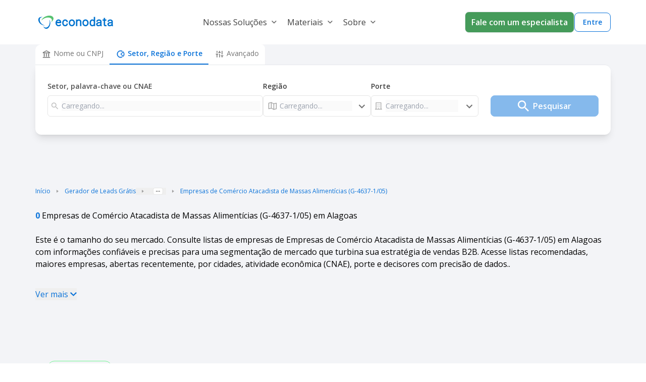

--- FILE ---
content_type: text/html;charset=utf-8
request_url: https://www.econodata.com.br/empresas/al/comercio-atacadista-de-massas-alimenticias-g-4637105
body_size: 59521
content:
<!DOCTYPE html>
<html  lang="pt-BR">
<head><meta charset="utf-8">
<meta name="viewport" content="width=device-width, initial-scale=1">
<title>Lista de Empresas de Comércio Atacadista de Massas Alimentícias (G-4637-1&#x2F;05) em Alagoas - Econodata</title>
<link rel="preconnect" href="https://fonts.googleapis.com">
<link rel="preconnect" href="https://fonts.gstatic.com" crossorigin>
<style> </style>
<link rel="stylesheet" href="https://fonts.googleapis.com/css2?family=Open+Sans:wght@400;600;700&display=swap">
<link rel="preload" as="image" href="/_ipx/fit_inside&s_160x48/logo_econodata.svg">
<meta name="robots" content="noindex">
<meta property="og:type" content="website">
<meta property="og:locale" content="pt_BR">
<meta property="og:site_name" content="Econodata">
<meta property="og:title" content="Lista de Empresas de Comércio Atacadista de Massas Alimentícias (G-4637-1/05) em Alagoas - Econodata">
<meta property="og:description" content="Pesquise Empresas de Comércio Atacadista de Massas Alimentícias (G-4637-1/05) em Alagoas. Quantas empresas existem, análise de mercado e listas de empresas com contatos, telefones, e-mails, endereços, quantidade de funcionários e faturamento.">
<meta property="og:image" content="https://storage.googleapis.com/ecdt-dev-mkt-bucket/thumbnails-galhos/uf/al.png">
<meta property="og:url" content="https://www.econodata.com.br/empresas/al/comercio-atacadista-de-massas-alimenticias-g-4637105">
<meta name="description" content="Pesquise Empresas de Comércio Atacadista de Massas Alimentícias (G-4637-1/05) em Alagoas. Quantas empresas existem, análise de mercado e listas de empresas com contatos, telefones, e-mails, endereços, quantidade de funcionários e faturamento.">
<meta name="twitter:card" property="twitter:card" content="summary_large_image">
<meta name="twitter:site" property="twitter:site" content="Econodata">
<meta name="twitter:title" property="twitter:title" content="Lista de Empresas de Comércio Atacadista de Massas Alimentícias (G-4637-1/05) em Alagoas - Econodata">
<meta name="twitter:description" property="twitter:description" content="Pesquise Empresas de Comércio Atacadista de Massas Alimentícias (G-4637-1/05) em Alagoas. Quantas empresas existem, análise de mercado e listas de empresas com contatos, telefones, e-mails, endereços, quantidade de funcionários e faturamento.">
<meta name="twitter:image" property="twitter:image" content="https://storage.googleapis.com/ecdt-dev-mkt-bucket/thumbnails-galhos/uf/al.png">
<link rel="canonical" href="https://www.econodata.com.br/empresas/al">
<script type="application/ld+json" data-hid="41dc9da">{"@context":"https://schema.org","@type":"WebPage","name":"Lista de Empresas de Comércio Atacadista de Massas Alimentícias (G-4637-1/05) em Alagoas - Econodata","url":"https://www.econodata.com.br/empresas/al/comercio-atacadista-de-massas-alimenticias-g-4637105","speakable":{"@type":"SpeakableSpecification","cssSelector":["#galhos-empresa-title-h1","#galhos-empresa-h2-tabela-empresas-Maiores","#galhos-empresa-tabela-Maiores .th-heading--1","#galhos-empresa-tabela-Maiores .th-heading--2","#galhos-empresa-tabela-Maiores .th-heading--3","#galhos-empresa-tabela-Maiores .th-heading--4","#galhos-empresa-h2-tabela-empresas-Recentes","#galhos-empresa-tabela-Recentes .th-heading--1","#galhos-empresa-tabela-Recentes .th-heading--2","#galhos-empresa-tabela-Recentes .th-heading--3","#galhos-empresa-tabela-Recentes .th-heading--4","#galhos-empresa-h2-tabela-empresas-Recomendadas","#galhos-empresa-tabela-Recomendadas .th-heading--1","#galhos-empresa-tabela-Recomendadas .th-heading--2","#galhos-empresa-tabela-Recomendadas .th-heading--3","#galhos-empresa-tabela-Recomendadas .th-heading--4","#galhos-empresa-h2-tabela-empresas-Crescimento","#galhos-empresa-tabela-Crescimento .th-heading--1","#galhos-empresa-tabela-Crescimento .th-heading--2","#galhos-empresa-tabela-Crescimento .th-heading--3","#galhos-empresa-tabela-Crescimento .th-heading--4","#galhos-empresa-principais-informacoes-das-empresas-h2","#principais-empresas-cidades h3","#principais-empresas-cnaes h3","#empresas-abertas-recentemente-section h3","#faq-titulo",".faq-pergunta--0 h3",".faq-pergunta--1 h3",".faq-pergunta--2 h3",".faq-pergunta--3 h3",".faq-pergunta--4 h3",".faq-pergunta--5 h3",".faq-pergunta--6 h3",".faq-pergunta--7 h3",".faq-pergunta--8 h3",".faq-pergunta--9 h3",".faq-pergunta--10 h3"]}}</script>
<script type="application/ld+json">{"@context":"https://schema.org","@type":"BreadcrumbList","itemListElement":[{"@type":"ListItem","position":1,"name":"Início","item":"https://www.econodata.com.br/"},{"@type":"ListItem","position":2,"name":"Gerador de Leads Grátis","item":"https://www.econodata.com.br/gerador-de-leads-gratis"},{"@type":"ListItem","position":3,"name":"Empresas do Brasil","item":"https://www.econodata.com.br/empresas/todo-brasil"},{"@type":"ListItem","position":4,"name":"Empresas em Alagoas","item":"https://www.econodata.com.br/empresas/al"},{"@type":"ListItem","position":5,"name":"Empresas de Comércio Atacadista de Massas Alimentícias (G-4637-1/05)"}]}</script>
<script type="application/ld+json">{"@context":"https://schema.org","@type":"FAQPage","mainEntity":[{"@type":"Question","name":"Quantas empresas de Comércio Atacadista de Massas Alimentícias (G-4637-1/05) existem em Alagoas?","acceptedAnswer":{"@type":"Answer","text":"Existem 0 empresas ativas."}},{"@type":"Question","name":"Quais critérios usados para definir as principais empresas de Comércio Atacadista de Massas Alimentícias (G-4637-1/05) em Alagoas?","acceptedAnswer":{"@type":"Answer","text":"O cálculo é baseado nas informações de faturamento anual, quantidade de funcionários e porte das empresas da referida região."}},{"@type":"Question","name":"Quais são as cidades com maior número de empresas de Comércio Atacadista de Massas Alimentícias (G-4637-1/05) em Alagoas?","acceptedAnswer":{"@type":"Answer","text":"As cidades com maior número de empresas de Comércio Atacadista de Massas Alimentícias (G-4637-1/05) em Alagoas são ."}},{"@type":"Question","name":"Como faço para ter acesso completo às informações das empresas de Comércio Atacadista de Massas Alimentícias (G-4637-1/05) em Alagoas?","acceptedAnswer":{"@type":"Answer","text":" Os dados compartilhados por aqui são apenas uma amostra grátis da base completa oferecida na versão paga da plataforma Econodata. Por lá, você terá acesso a filtros avançados para gerar diversas informações e análises estratégicas sobre as empresas de Comércio Atacadista de Massas Alimentícias (G-4637-1/05) em Alagoas e de quaisquer outros setores, regiões e portes. Ao localizar uma empresa, são apresentados dados como website, redes sociais, telefones, lista de contatos, faturamento e quantidade de funcionários, entre outras informações.   Você também consegue gerar listas de empresas abertas recentemente, empresas que estão contratando, empresas em recuperação judicial, empresas falidas, empresas optantes pelo simples, empresas importadoras e exportadoras e empresas com dívida ativa na União para a região de todo Brasil.   Para conhecer mais detalhes da Econodata,  fale com um de nossos especialistas.  "}},{"@type":"Question","name":"Como fazer a segmentação do mercado de empresas de Comércio Atacadista de Massas Alimentícias (G-4637-1/05) em Alagoas?","acceptedAnswer":{"@type":"Answer","text":"Com nossas ferramentas gratuitas , é possível segmentar sua prospecção de clientes por vários subsetores, UFs, cidades e porte. Descubra mais sobre segmentação de mercado."}},{"@type":"Question","name":"Como fazer prospecção ativa de empresas de Comércio Atacadista de Massas Alimentícias (G-4637-1/05) em Alagoas?","acceptedAnswer":{"@type":"Answer","text":"Os principais meios ou canais para se fazer isso são: o telefone, o e-mail e o porta-a-porta (o famoso PAP). Cada canal possui suas peculiaridades, sendo apropriado o seu uso em determinado tipo de situação. Aprenda mais sobre prospecção ativa em nosso blog."}},{"@type":"Question","name":"Por que usar CNAE para fazer prospecção B2B?","acceptedAnswer":{"@type":"Answer","text":" Porque a CNAE (Classificação Nacional de Atividades Econômicas) define todos os setores econômicos do Brasil em 1.301 subclasses, divididas em 21 seções, 87 divisões, 285 grupos e 673 classes.   Ao tomar conhecimento sobre como funciona essa classificação, o profissional de vendas poderá levantar informações como o total de empresas de Comércio Varejista, por exemplo. Saiba mais em nossa ferramenta de Consulta CNAE. "}},{"@type":"Question","name":"O que significa Inteligência de Vendas B2B?","acceptedAnswer":{"@type":"Answer","text":"Inteligência em  Vendas B2B  é usar tecnologias avançadas para identificar o Lead Ideal com informações confiáveis e precisas, otimizando sua estratégia de vendas com ganho em escala. Conheça mais sobre a nossa  plataforma de inteligência de vendas B2B."}},{"@type":"Question","name":"Como posso gerar mais vendas com prospecção B2B?","acceptedAnswer":{"@type":"Answer","text":"É fundamental você adotar os 3 processos abaixo:   Inteligência de Mercado: segmente com precisão o seu mercado baseando-se no seu perfil de cliente ideal;   Geração de Leads: monte listas de empresas selecionando cuidadosamente as empresas com maior potencial de fit;   CRM: utilize um CRM para enviar para sua equipe de pré-vendedores apenas os leads pré-qualificados.   Aprenda mais sobre Prospecção e Vendas B2B."}}]}</script>
<style>.divider[data-v-900b6f25]{background-color:#e5e5e5}</style>
<style>.footer[data-v-669a7ed8]{background-color:#fff}.chamada-redes-sociais[data-v-669a7ed8]{color:#707070;margin-top:16px;text-align:left}.title-section[data-v-669a7ed8]{color:#002e66;letter-spacing:.08px;margin-bottom:15px;text-align:left}.links-footer[data-v-669a7ed8]{color:#6f6f6f;letter-spacing:0;margin-bottom:8px;text-align:left}.links-footer[data-v-669a7ed8]:hover{color:#707070;letter-spacing:0;text-align:left;text-decoration:underline}.separador-footer[data-v-669a7ed8]{border-top:1px solid #dcdcdc}.copyright-footer[data-v-669a7ed8]{color:#6f6f6f;letter-spacing:0;margin-bottom:8px;text-align:left}</style>
<style>ol[data-v-95acd4c6]{list-style:none}</style>
<style>.imagem-cta-calc[data-v-3ad11a24]{background:url(/_nuxt_20260129194010105/calculadora_cta_background.68356c27.webp) no-repeat 50%;background-size:cover}</style>
<style>.b-navigation[data-v-ae6c5634]{border-radius:.375rem;border-style:solid;border-width:1px;cursor:pointer;margin-top:1rem;width:14rem;--tw-border-opacity:1;background-color:rgb(255 255 255/var(--tw-bg-opacity,1));border-color:rgb(11 115 217/var(--tw-border-opacity,1));color:rgb(11 115 217/var(--tw-text-opacity,1));font-weight:600;padding:.25rem .75rem;text-align:center;transition-duration:.15s;transition-property:color,background-color,border-color,text-decoration-color,fill,stroke,opacity,box-shadow,transform,filter,-webkit-backdrop-filter;transition-property:color,background-color,border-color,text-decoration-color,fill,stroke,opacity,box-shadow,transform,filter,backdrop-filter;transition-property:color,background-color,border-color,text-decoration-color,fill,stroke,opacity,box-shadow,transform,filter,backdrop-filter,-webkit-backdrop-filter;transition-timing-function:cubic-bezier(.4,0,.2,1)}.b-navigation[data-v-ae6c5634],.b-navigation[data-v-ae6c5634]:hover{--tw-bg-opacity:1;--tw-text-opacity:1}.b-navigation[data-v-ae6c5634]:hover{background-color:rgb(11 115 217/var(--tw-bg-opacity,1));color:rgb(255 255 255/var(--tw-text-opacity,1))}</style>
<style>.principais-departamentos-title{font:normal normal 700 32px/38px Open Sans;text-align:center;--tw-text-opacity:1;color:rgb(4 46 87/var(--tw-text-opacity,1))}</style>
<style>.badge-premium[data-v-2c34505c]{border-style:solid;border-width:1px;--tw-border-opacity:1;border-color:rgb(69 155 90/var(--tw-border-opacity,1));border-radius:16px;padding:3px 5px}.badge-premium-text[data-v-2c34505c]{text-transform:uppercase;--tw-text-opacity:1;color:rgb(69 155 90/var(--tw-text-opacity,1))}</style>
<style>[data-v-9b42c1fa] .storylane-embed{margin-left:0!important;max-width:1200px;width:100%!important}</style>
<style>.filter-green[data-v-c736e9d1]{filter:invert(36%) sepia(78%) saturate(438%) hue-rotate(85deg) brightness(92%) contrast(92%)}</style>
<style>*,:after,:before{--tw-border-spacing-x:0;--tw-border-spacing-y:0;--tw-translate-x:0;--tw-translate-y:0;--tw-rotate:0;--tw-skew-x:0;--tw-skew-y:0;--tw-scale-x:1;--tw-scale-y:1;--tw-pan-x: ;--tw-pan-y: ;--tw-pinch-zoom: ;--tw-scroll-snap-strictness:proximity;--tw-gradient-from-position: ;--tw-gradient-via-position: ;--tw-gradient-to-position: ;--tw-ordinal: ;--tw-slashed-zero: ;--tw-numeric-figure: ;--tw-numeric-spacing: ;--tw-numeric-fraction: ;--tw-ring-inset: ;--tw-ring-offset-width:0px;--tw-ring-offset-color:#fff;--tw-ring-color:rgba(59,130,246,.5);--tw-ring-offset-shadow:0 0 #0000;--tw-ring-shadow:0 0 #0000;--tw-shadow:0 0 #0000;--tw-shadow-colored:0 0 #0000;--tw-blur: ;--tw-brightness: ;--tw-contrast: ;--tw-grayscale: ;--tw-hue-rotate: ;--tw-invert: ;--tw-saturate: ;--tw-sepia: ;--tw-drop-shadow: ;--tw-backdrop-blur: ;--tw-backdrop-brightness: ;--tw-backdrop-contrast: ;--tw-backdrop-grayscale: ;--tw-backdrop-hue-rotate: ;--tw-backdrop-invert: ;--tw-backdrop-opacity: ;--tw-backdrop-saturate: ;--tw-backdrop-sepia: ;--tw-contain-size: ;--tw-contain-layout: ;--tw-contain-paint: ;--tw-contain-style: }::backdrop{--tw-border-spacing-x:0;--tw-border-spacing-y:0;--tw-translate-x:0;--tw-translate-y:0;--tw-rotate:0;--tw-skew-x:0;--tw-skew-y:0;--tw-scale-x:1;--tw-scale-y:1;--tw-pan-x: ;--tw-pan-y: ;--tw-pinch-zoom: ;--tw-scroll-snap-strictness:proximity;--tw-gradient-from-position: ;--tw-gradient-via-position: ;--tw-gradient-to-position: ;--tw-ordinal: ;--tw-slashed-zero: ;--tw-numeric-figure: ;--tw-numeric-spacing: ;--tw-numeric-fraction: ;--tw-ring-inset: ;--tw-ring-offset-width:0px;--tw-ring-offset-color:#fff;--tw-ring-color:rgba(59,130,246,.5);--tw-ring-offset-shadow:0 0 #0000;--tw-ring-shadow:0 0 #0000;--tw-shadow:0 0 #0000;--tw-shadow-colored:0 0 #0000;--tw-blur: ;--tw-brightness: ;--tw-contrast: ;--tw-grayscale: ;--tw-hue-rotate: ;--tw-invert: ;--tw-saturate: ;--tw-sepia: ;--tw-drop-shadow: ;--tw-backdrop-blur: ;--tw-backdrop-brightness: ;--tw-backdrop-contrast: ;--tw-backdrop-grayscale: ;--tw-backdrop-hue-rotate: ;--tw-backdrop-invert: ;--tw-backdrop-opacity: ;--tw-backdrop-saturate: ;--tw-backdrop-sepia: ;--tw-contain-size: ;--tw-contain-layout: ;--tw-contain-paint: ;--tw-contain-style: }/*! tailwindcss v3.4.17 | MIT License | https://tailwindcss.com*/*,:after,:before{border:0 solid #e5e7eb;box-sizing:border-box}:after,:before{--tw-content:""}:host,html{line-height:1.5;-webkit-text-size-adjust:100%;font-family:ui-sans-serif,system-ui,sans-serif,Apple Color Emoji,Segoe UI Emoji,Segoe UI Symbol,Noto Color Emoji;font-feature-settings:normal;font-variation-settings:normal;-moz-tab-size:4;-o-tab-size:4;tab-size:4;-webkit-tap-highlight-color:transparent}body{line-height:inherit;margin:0}hr{border-top-width:1px;color:inherit;height:0}abbr:where([title]){-webkit-text-decoration:underline dotted;text-decoration:underline dotted}h1,h2,h3,h4,h5,h6{font-size:inherit;font-weight:inherit}a{color:inherit;text-decoration:inherit}b,strong{font-weight:bolder}code,kbd,pre,samp{font-family:ui-monospace,SFMono-Regular,Menlo,Monaco,Consolas,Liberation Mono,Courier New,monospace;font-feature-settings:normal;font-size:1em;font-variation-settings:normal}small{font-size:80%}sub,sup{font-size:75%;line-height:0;position:relative;vertical-align:baseline}sub{bottom:-.25em}sup{top:-.5em}table{border-collapse:collapse;border-color:inherit;text-indent:0}button,input,optgroup,select,textarea{color:inherit;font-family:inherit;font-feature-settings:inherit;font-size:100%;font-variation-settings:inherit;font-weight:inherit;letter-spacing:inherit;line-height:inherit;margin:0;padding:0}button,select{text-transform:none}button,input:where([type=button]),input:where([type=reset]),input:where([type=submit]){-webkit-appearance:button;background-color:transparent;background-image:none}:-moz-focusring{outline:auto}:-moz-ui-invalid{box-shadow:none}progress{vertical-align:baseline}::-webkit-inner-spin-button,::-webkit-outer-spin-button{height:auto}[type=search]{-webkit-appearance:textfield;outline-offset:-2px}::-webkit-search-decoration{-webkit-appearance:none}::-webkit-file-upload-button{-webkit-appearance:button;font:inherit}summary{display:list-item}blockquote,dd,dl,figure,h1,h2,h3,h4,h5,h6,hr,p,pre{margin:0}fieldset{margin:0}fieldset,legend{padding:0}menu,ol,ul{list-style:none;margin:0;padding:0}dialog{padding:0}textarea{resize:vertical}input::-moz-placeholder,textarea::-moz-placeholder{color:#9ca3af;opacity:1}input::placeholder,textarea::placeholder{color:#9ca3af;opacity:1}[role=button],button{cursor:pointer}:disabled{cursor:default}audio,canvas,embed,iframe,img,object,svg,video{display:block;vertical-align:middle}img,video{height:auto;max-width:100%}[hidden]:where(:not([hidden=until-found])){display:none}.container{width:100%}@media (min-width:246px){.container{max-width:246px}}@media (min-width:640px){.container{max-width:640px}}@media (min-width:768px){.container{max-width:768px}}@media (min-width:1024px){.container{max-width:1024px}}@media (min-width:1280px){.container{max-width:1280px}}@media (min-width:1536px){.container{max-width:1536px}}@media (min-width:1792px){.container{max-width:1792px}}.container{max-width:100%}@media (min-width:640px){.container{max-width:540px}}@media (min-width:768px){.container{max-width:720px}}@media (min-width:1024px){.container{max-width:960px}}@media (min-width:1280px){.container{max-width:1140px}}.sr-only{height:1px;margin:-1px;overflow:hidden;padding:0;position:absolute;width:1px;clip:rect(0,0,0,0);border-width:0;white-space:nowrap}.pointer-events-none{pointer-events:none}.\!pointer-events-auto{pointer-events:auto!important}.visible{visibility:visible}.invisible{visibility:hidden}.collapse{visibility:collapse}.fixed{position:fixed}.\!absolute{position:absolute!important}.absolute{position:absolute}.relative{position:relative}.\!sticky{position:sticky!important}.sticky{position:sticky}.inset-0{inset:0}.inset-x-0{left:0;right:0}.inset-y-0{bottom:0;top:0}.\!top-3{top:.75rem!important}.-bottom-20{bottom:-5rem}.-right-2{right:-.5rem}.-right-20{right:-5rem}.-right-40{right:-10rem}.-top-4{top:-1rem}.bottom-0{bottom:0}.bottom-16{bottom:4rem}.bottom-28{bottom:7rem}.bottom-32{bottom:8rem}.bottom-5{bottom:1.25rem}.bottom-\[1px\]{bottom:1px}.end-0{inset-inline-end:0}.left-0{left:0}.left-1\/2{left:50%}.left-5{left:1.25rem}.left-\[-150px\]{left:-150px}.left-\[-5vw\]{left:-5vw}.left-full{left:100%}.right-0{right:0}.right-1{right:.25rem}.right-1\.5{right:.375rem}.right-1\/4{right:25%}.right-2{right:.5rem}.right-3{right:.75rem}.right-5{right:1.25rem}.right-\[-5vw\]{right:-5vw}.right-\[0\%\]{right:0}.top-0{top:0}.top-1{top:.25rem}.top-1\.5{top:.375rem}.top-11{top:2.75rem}.top-2{top:.5rem}.top-20{top:5rem}.top-3{top:.75rem}.top-4{top:1rem}.top-9{top:2.25rem}.top-\[-2\.5rem\]{top:-2.5rem}.top-\[-5rem\]{top:-5rem}.top-\[25\%\]{top:25%}.top-\[35\%\]{top:35%}.top-\[37px\]{top:37px}.top-\[40\%\]{top:40%}.top-\[64\.2px\]{top:64.2px}.-z-10{z-index:-10}.z-10{z-index:10}.z-20{z-index:20}.z-40{z-index:40}.z-50{z-index:50}.z-\[1040\]{z-index:1040}.z-\[1050\]{z-index:1050}.order-1{order:1}.order-2{order:2}.order-3{order:3}.order-first{order:-9999}.order-last{order:9999}.col-span-1{grid-column:span 1/span 1}.col-span-10{grid-column:span 10/span 10}.col-span-11{grid-column:span 11/span 11}.col-span-12{grid-column:span 12/span 12}.col-span-2{grid-column:span 2/span 2}.col-span-4{grid-column:span 4/span 4}.col-span-5{grid-column:span 5/span 5}.col-span-6{grid-column:span 6/span 6}.col-start-2{grid-column-start:2}.\!-m-px{margin:-1px!important}.-m-1{margin:-.25rem}.m-0\.5{margin:.125rem}.m-1{margin:.25rem}.m-3{margin:.75rem}.m-4{margin:1rem}.m-auto{margin:auto}.\!mx-1{margin-left:.25rem!important;margin-right:.25rem!important}.mx-0{margin-left:0;margin-right:0}.mx-1{margin-left:.25rem;margin-right:.25rem}.mx-2{margin-left:.5rem;margin-right:.5rem}.mx-3{margin-left:.75rem;margin-right:.75rem}.mx-4{margin-left:1rem;margin-right:1rem}.mx-5{margin-left:1.25rem;margin-right:1.25rem}.mx-6{margin-left:1.5rem;margin-right:1.5rem}.mx-auto{margin-left:auto;margin-right:auto}.my-0{margin-bottom:0;margin-top:0}.my-1{margin-bottom:.25rem;margin-top:.25rem}.my-12{margin-bottom:3rem;margin-top:3rem}.my-14{margin-bottom:3.5rem;margin-top:3.5rem}.my-16{margin-bottom:4rem;margin-top:4rem}.my-2{margin-bottom:.5rem;margin-top:.5rem}.my-20{margin-bottom:5rem;margin-top:5rem}.my-24{margin-bottom:6rem;margin-top:6rem}.my-3{margin-bottom:.75rem;margin-top:.75rem}.my-4{margin-bottom:1rem;margin-top:1rem}.my-5{margin-bottom:1.25rem;margin-top:1.25rem}.my-6{margin-bottom:1.5rem;margin-top:1.5rem}.my-8{margin-bottom:2rem;margin-top:2rem}.my-\[10px\]{margin-bottom:10px;margin-top:10px}.my-auto{margin-bottom:auto;margin-top:auto}.\!-ml-2{margin-left:-.5rem!important}.-mb-3\.5{margin-bottom:-.875rem}.-ml-1{margin-left:-.25rem}.-ml-\[8px\]{margin-left:-8px}.-mr-2{margin-right:-.5rem}.-mr-4{margin-right:-1rem}.-mt-12{margin-top:-3rem}.-mt-14{margin-top:-3.5rem}.-mt-2{margin-top:-.5rem}.-mt-4{margin-top:-1rem}.mb-0{margin-bottom:0}.mb-1{margin-bottom:.25rem}.mb-1\.5{margin-bottom:.375rem}.mb-10{margin-bottom:2.5rem}.mb-12{margin-bottom:3rem}.mb-14{margin-bottom:3.5rem}.mb-16{margin-bottom:4rem}.mb-2{margin-bottom:.5rem}.mb-2\.5{margin-bottom:.625rem}.mb-20{margin-bottom:5rem}.mb-28{margin-bottom:7rem}.mb-3{margin-bottom:.75rem}.mb-4{margin-bottom:1rem}.mb-5{margin-bottom:1.25rem}.mb-6{margin-bottom:1.5rem}.mb-7{margin-bottom:1.75rem}.mb-8{margin-bottom:2rem}.ml-0{margin-left:0}.ml-1{margin-left:.25rem}.ml-1\.5{margin-left:.375rem}.ml-10{margin-left:2.5rem}.ml-11{margin-left:2.75rem}.ml-2{margin-left:.5rem}.ml-3{margin-left:.75rem}.ml-4{margin-left:1rem}.ml-5{margin-left:1.25rem}.ml-6{margin-left:1.5rem}.ml-8{margin-left:2rem}.ml-auto{margin-left:auto}.mr-1{margin-right:.25rem}.mr-1\.5{margin-right:.375rem}.mr-2{margin-right:.5rem}.mr-3{margin-right:.75rem}.mr-4{margin-right:1rem}.mr-5{margin-right:1.25rem}.mr-6{margin-right:1.5rem}.mr-8{margin-right:2rem}.mr-9{margin-right:2.25rem}.mr-\[-36px\]{margin-right:-36px}.mr-\[10px\]{margin-right:10px}.mr-auto{margin-right:auto}.ms-1{margin-inline-start:.25rem}.ms-2{margin-inline-start:.5rem}.mt-0\.5{margin-top:.125rem}.mt-1{margin-top:.25rem}.mt-10{margin-top:2.5rem}.mt-12{margin-top:3rem}.mt-14{margin-top:3.5rem}.mt-16{margin-top:4rem}.mt-2{margin-top:.5rem}.mt-2\.5{margin-top:.625rem}.mt-20{margin-top:5rem}.mt-24{margin-top:6rem}.mt-3{margin-top:.75rem}.mt-3\.5{margin-top:.875rem}.mt-4{margin-top:1rem}.mt-5{margin-top:1.25rem}.mt-6{margin-top:1.5rem}.mt-7{margin-top:1.75rem}.mt-8{margin-top:2rem}.mt-9{margin-top:2.25rem}.mt-\[10px\]{margin-top:10px}.mt-\[55px\]{margin-top:55px}.mt-auto{margin-top:auto}.box-border{box-sizing:border-box}.line-clamp-1{-webkit-line-clamp:1}.line-clamp-1,.line-clamp-2{display:-webkit-box;overflow:hidden;-webkit-box-orient:vertical}.line-clamp-2{-webkit-line-clamp:2}.block{display:block}.inline-block{display:inline-block}.inline{display:inline}.\!flex{display:flex!important}.flex{display:flex}.inline-flex{display:inline-flex}.table{display:table}.grid{display:grid}.contents{display:contents}.\!hidden{display:none!important}.hidden{display:none}.aspect-video{aspect-ratio:16/9}.size-5{height:1.25rem;width:1.25rem}.size-6{height:1.5rem;width:1.5rem}.size-\[18px\]{height:18px;width:18px}.\!h-4{height:1rem!important}.\!h-5{height:1.25rem!important}.\!h-6{height:1.5rem!important}.\!h-\[148px\]{height:148px!important}.\!h-\[250px\]{height:250px!important}.\!h-px{height:1px!important}.h-0{height:0}.h-1{height:.25rem}.h-1\/3{height:33.333333%}.h-10{height:2.5rem}.h-11{height:2.75rem}.h-12{height:3rem}.h-14{height:3.5rem}.h-16{height:4rem}.h-2{height:.5rem}.h-20{height:5rem}.h-24{height:6rem}.h-3{height:.75rem}.h-32{height:8rem}.h-4{height:1rem}.h-4\.5{height:1.125rem}.h-40{height:10rem}.h-48{height:12rem}.h-5{height:1.25rem}.h-5\/6{height:83.333333%}.h-56{height:14rem}.h-6{height:1.5rem}.h-60{height:15rem}.h-64{height:16rem}.h-7{height:1.75rem}.h-72{height:18rem}.h-8{height:2rem}.h-80{height:20rem}.h-9{height:2.25rem}.h-\[100px\]{height:100px}.h-\[100vh\]{height:100vh}.h-\[148px\]{height:148px}.h-\[155px\]{height:155px}.h-\[16px\]{height:16px}.h-\[180px\]{height:180px}.h-\[1px\]{height:1px}.h-\[20px\]{height:20px}.h-\[250px\]{height:250px}.h-\[32px\]{height:32px}.h-\[34px\]{height:34px}.h-\[356px\]{height:356px}.h-\[38px\]{height:38px}.h-\[40px\]{height:40px}.h-\[42px\]{height:42px}.h-\[4px\]{height:4px}.h-\[50px\]{height:50px}.h-\[530px\]{height:530px}.h-\[5px\]{height:5px}.h-\[64px\]{height:64px}.h-\[650px\]{height:650px}.h-\[70px\]{height:70px}.h-\[71px\]{height:71px}.h-\[75vh\]{height:75vh}.h-\[8px\]{height:8px}.h-\[calc\(100dvh-64px\)\]{height:calc(100dvh - 64px)}.h-\[fit\]{height:fit}.h-auto{height:auto}.h-fit{height:-moz-fit-content;height:fit-content}.h-full{height:100%}.h-min{height:-moz-min-content;height:min-content}.h-px{height:1px}.max-h-11{max-height:2.75rem}.max-h-40{max-height:10rem}.max-h-44{max-height:11rem}.max-h-48{max-height:12rem}.max-h-52{max-height:13rem}.max-h-72{max-height:18rem}.max-h-\[42px\]{max-height:42px}.max-h-\[650px\]{max-height:650px}.\!min-h-10{min-height:2.5rem!important}.\!min-h-7{min-height:1.75rem!important}.\!min-h-8{min-height:2rem!important}.\!min-h-\[48px\]{min-height:48px!important}.min-h-0{min-height:0}.min-h-10{min-height:2.5rem}.min-h-28{min-height:7rem}.min-h-5{min-height:1.25rem}.min-h-9{min-height:2.25rem}.min-h-\[106px\]{min-height:106px}.min-h-\[220px\]{min-height:220px}.min-h-\[250px\]{min-height:250px}.min-h-\[356px\]{min-height:356px}.min-h-\[600px\]{min-height:600px}.min-h-\[76px\]{min-height:76px}.min-h-\[90px\]{min-height:90px}.min-h-screen{min-height:100vh}.\!w-4{width:1rem!important}.\!w-5{width:1.25rem!important}.\!w-6{width:1.5rem!important}.\!w-fit{width:-moz-fit-content!important;width:fit-content!important}.\!w-full{width:100%!important}.\!w-px{width:1px!important}.w-1{width:.25rem}.w-1\/2{width:50%}.w-1\/3{width:33.333333%}.w-1\/5{width:20%}.w-10{width:2.5rem}.w-10\/12{width:83.333333%}.w-11{width:2.75rem}.w-11\/12{width:91.666667%}.w-12{width:3rem}.w-14{width:3.5rem}.w-16{width:4rem}.w-2{width:.5rem}.w-2\/3{width:66.666667%}.w-20{width:5rem}.w-24{width:6rem}.w-28{width:7rem}.w-3\/4{width:75%}.w-3\/5{width:60%}.w-32{width:8rem}.w-36{width:9rem}.w-4{width:1rem}.w-4\/5{width:80%}.w-40{width:10rem}.w-44{width:11rem}.w-5{width:1.25rem}.w-5\/12{width:41.666667%}.w-52{width:13rem}.w-56{width:14rem}.w-6{width:1.5rem}.w-6\/12{width:50%}.w-64{width:16rem}.w-7{width:1.75rem}.w-7\/12{width:58.333333%}.w-72{width:18rem}.w-8{width:2rem}.w-80{width:20rem}.w-88{width:22rem}.w-9{width:2.25rem}.w-\[103px\]{width:103px}.w-\[130px\]{width:130px}.w-\[15\%\]{width:15%}.w-\[160px\]{width:160px}.w-\[16px\]{width:16px}.w-\[1px\]{width:1px}.w-\[20px\]{width:20px}.w-\[25\%\]{width:25%}.w-\[250px\]{width:250px}.w-\[268px\]{width:268px}.w-\[272px\]{width:272px}.w-\[34px\]{width:34px}.w-\[35\%\]{width:35%}.w-\[360px\]{width:360px}.w-\[375px\]{width:375px}.w-\[38px\]{width:38px}.w-\[40px\]{width:40px}.w-\[448px\]{width:448px}.w-\[4px\]{width:4px}.w-\[50\%\]{width:50%}.w-\[56px\]{width:56px}.w-\[5vw\]{width:5vw}.w-\[65\%\]{width:65%}.w-\[65px\]{width:65px}.w-\[75px\]{width:75px}.w-\[8\%\]{width:8%}.w-\[8px\]{width:8px}.w-\[90\%\]{width:90%}.w-\[90vw\]{width:90vw}.w-\[917px\]{width:917px}.w-\[92\%\]{width:92%}.w-auto{width:auto}.w-fit{width:-moz-fit-content;width:fit-content}.w-full{width:100%}.w-max{width:-moz-max-content;width:max-content}.w-screen{width:100vw}.\!min-w-7{min-width:1.75rem!important}.\!min-w-8{min-width:2rem!important}.\!min-w-\[28rem\]{min-width:28rem!important}.\!min-w-\[35px\]{min-width:35px!important}.\!min-w-\[48px\]{min-width:48px!important}.min-w-0{min-width:0}.min-w-10{min-width:2.5rem}.min-w-12{min-width:3rem}.min-w-16{min-width:4rem}.min-w-250{min-width:250px}.min-w-32{min-width:8rem}.min-w-4{min-width:1rem}.min-w-72{min-width:18rem}.min-w-8{min-width:2rem}.min-w-\[110px\]{min-width:110px}.min-w-\[138px\]{min-width:138px}.min-w-\[150px\]{min-width:150px}.min-w-\[16px\]{min-width:16px}.min-w-\[18px\]{min-width:18px}.min-w-\[190px\]{min-width:190px}.min-w-\[200px\]{min-width:200px}.min-w-\[20px\]{min-width:20px}.min-w-\[350px\]{min-width:350px}.min-w-\[400px\]{min-width:400px}.min-w-\[40px\]{min-width:40px}.min-w-\[48px\]{min-width:48px}.min-w-\[600px\]{min-width:600px}.min-w-\[65px\]{min-width:65px}.min-w-\[75px\]{min-width:75px}.min-w-\[85px\]{min-width:85px}.min-w-\[90px\]{min-width:90px}.min-w-fit{min-width:-moz-fit-content;min-width:fit-content}.min-w-full{min-width:100%}.min-w-max{min-width:-moz-max-content;min-width:max-content}.max-w-11{max-width:2.75rem}.max-w-2{max-width:.5rem}.max-w-2\.5xs{max-width:14rem}.max-w-200{max-width:200px}.max-w-2xl{max-width:42rem}.max-w-3xl{max-width:48rem}.max-w-4xl{max-width:56rem}.max-w-5xl{max-width:64rem}.max-w-6xl{max-width:72rem}.max-w-7xl{max-width:80rem}.max-w-80{max-width:20rem}.max-w-96{max-width:24rem}.max-w-\[100\%\]{max-width:100%}.max-w-\[144px\]{max-width:144px}.max-w-\[200px\]{max-width:200px}.max-w-\[225px\]{max-width:225px}.max-w-\[284px\]{max-width:284px}.max-w-\[300px\]{max-width:300px}.max-w-\[305px\]{max-width:305px}.max-w-\[335px\]{max-width:335px}.max-w-\[35rem\]{max-width:35rem}.max-w-\[490px\]{max-width:490px}.max-w-\[500px\]{max-width:500px}.max-w-\[550px\]{max-width:550px}.max-w-\[554px\]{max-width:554px}.max-w-\[864px\]{max-width:864px}.max-w-fit{max-width:-moz-fit-content;max-width:fit-content}.max-w-full{max-width:100%}.max-w-lg{max-width:32rem}.max-w-md{max-width:28rem}.max-w-sm{max-width:24rem}.max-w-xl{max-width:36rem}.max-w-xs{max-width:20rem}.flex-1{flex:1 1 0%}.flex-none{flex:none}.flex-shrink{flex-shrink:1}.flex-shrink-0,.shrink-0{flex-shrink:0}.grow{flex-grow:1}.grow-0{flex-grow:0}.-translate-x-1\/2{--tw-translate-x:-50%}.-translate-x-1\/2,.-translate-x-4{transform:translate(var(--tw-translate-x),var(--tw-translate-y)) rotate(var(--tw-rotate)) skewX(var(--tw-skew-x)) skewY(var(--tw-skew-y)) scaleX(var(--tw-scale-x)) scaleY(var(--tw-scale-y))}.-translate-x-4{--tw-translate-x:-1rem}.-translate-x-6{--tw-translate-x:-1.5rem}.-translate-x-6,.-translate-y-4{transform:translate(var(--tw-translate-x),var(--tw-translate-y)) rotate(var(--tw-rotate)) skewX(var(--tw-skew-x)) skewY(var(--tw-skew-y)) scaleX(var(--tw-scale-x)) scaleY(var(--tw-scale-y))}.-translate-y-4{--tw-translate-y:-1rem}.-translate-y-7{--tw-translate-y:-1.75rem}.-rotate-45,.-translate-y-7{transform:translate(var(--tw-translate-x),var(--tw-translate-y)) rotate(var(--tw-rotate)) skewX(var(--tw-skew-x)) skewY(var(--tw-skew-y)) scaleX(var(--tw-scale-x)) scaleY(var(--tw-scale-y))}.-rotate-45{--tw-rotate:-45deg}.rotate-45{--tw-rotate:45deg}.rotate-45,.rotate-90{transform:translate(var(--tw-translate-x),var(--tw-translate-y)) rotate(var(--tw-rotate)) skewX(var(--tw-skew-x)) skewY(var(--tw-skew-y)) scaleX(var(--tw-scale-x)) scaleY(var(--tw-scale-y))}.rotate-90{--tw-rotate:90deg}.scale-100{--tw-scale-x:1;--tw-scale-y:1;transform:translate(var(--tw-translate-x),var(--tw-translate-y)) rotate(var(--tw-rotate)) skewX(var(--tw-skew-x)) skewY(var(--tw-skew-y)) scaleX(var(--tw-scale-x)) scaleY(var(--tw-scale-y))}.-scale-x-100,.scale-x-\[-1\]{--tw-scale-x:-1}.-scale-x-100,.scale-x-\[-1\],.transform{transform:translate(var(--tw-translate-x),var(--tw-translate-y)) rotate(var(--tw-rotate)) skewX(var(--tw-skew-x)) skewY(var(--tw-skew-y)) scaleX(var(--tw-scale-x)) scaleY(var(--tw-scale-y))}@keyframes bounce{0%,to{animation-timing-function:cubic-bezier(.8,0,1,1);transform:translateY(-25%)}50%{animation-timing-function:cubic-bezier(0,0,.2,1);transform:none}}.animate-bounce{animation:bounce 1s infinite}@keyframes pulse{50%{opacity:.5}}.animate-pulse{animation:pulse 2s cubic-bezier(.4,0,.6,1) infinite}@keyframes spin{to{transform:rotate(1turn)}}.animate-spin{animation:spin 1s linear infinite}.\!cursor-default{cursor:default!important}.\!cursor-pointer{cursor:pointer!important}.cursor-default{cursor:default}.cursor-not-allowed{cursor:not-allowed}.cursor-pointer{cursor:pointer}.cursor-text{cursor:text}.select-none{-webkit-user-select:none;-moz-user-select:none;user-select:none}.resize{resize:both}.scroll-mt-28{scroll-margin-top:7rem}.scroll-mt-36{scroll-margin-top:9rem}.scroll-mt-56{scroll-margin-top:14rem}.scroll-mt-\[250px\]{scroll-margin-top:250px}.list-inside{list-style-position:inside}.list-decimal{list-style-type:decimal}.list-disc{list-style-type:disc}.appearance-none{-webkit-appearance:none;-moz-appearance:none;appearance:none}.auto-cols-min{grid-auto-columns:min-content}.grid-flow-row{grid-auto-flow:row}.grid-flow-col{grid-auto-flow:column}.grid-cols-1{grid-template-columns:repeat(1,minmax(0,1fr))}.grid-cols-12{grid-template-columns:repeat(12,minmax(0,1fr))}.grid-cols-2{grid-template-columns:repeat(2,minmax(0,1fr))}.grid-cols-4{grid-template-columns:repeat(4,minmax(0,1fr))}.\!flex-row{flex-direction:row!important}.flex-row{flex-direction:row}.flex-col{flex-direction:column}.flex-col-reverse{flex-direction:column-reverse}.flex-wrap{flex-wrap:wrap}.flex-nowrap{flex-wrap:nowrap}.place-items-center{place-items:center}.content-center{align-content:center}.\!items-start{align-items:flex-start!important}.items-start{align-items:flex-start}.items-end{align-items:flex-end}.items-center{align-items:center}.items-baseline{align-items:baseline}.items-stretch{align-items:stretch}.justify-start{justify-content:flex-start}.justify-end{justify-content:flex-end}.justify-center{justify-content:center}.justify-between{justify-content:space-between}.justify-around{justify-content:space-around}.gap-0\.5{gap:.125rem}.gap-1{gap:.25rem}.gap-12{gap:3rem}.gap-14{gap:3.5rem}.gap-2{gap:.5rem}.gap-2\.5{gap:.625rem}.gap-3{gap:.75rem}.gap-4{gap:1rem}.gap-5{gap:1.25rem}.gap-6{gap:1.5rem}.gap-7{gap:1.75rem}.gap-8{gap:2rem}.gap-\[10px\]{gap:10px}.gap-\[30px\]{gap:30px}.gap-\[5px\]{gap:5px}.gap-\[6px\]{gap:6px}.gap-x-1{-moz-column-gap:.25rem;column-gap:.25rem}.gap-x-12{-moz-column-gap:3rem;column-gap:3rem}.gap-x-16{-moz-column-gap:4rem;column-gap:4rem}.gap-x-3{-moz-column-gap:.75rem;column-gap:.75rem}.gap-x-4{-moz-column-gap:1rem;column-gap:1rem}.gap-x-8{-moz-column-gap:2rem;column-gap:2rem}.gap-y-1{row-gap:.25rem}.gap-y-10{row-gap:2.5rem}.gap-y-12{row-gap:3rem}.gap-y-2\.5{row-gap:.625rem}.gap-y-24{row-gap:6rem}.gap-y-4{row-gap:1rem}.gap-y-5{row-gap:1.25rem}.gap-y-6{row-gap:1.5rem}.gap-y-8{row-gap:2rem}.space-x-2>:not([hidden])~:not([hidden]){--tw-space-x-reverse:0;margin-left:calc(.5rem*(1 - var(--tw-space-x-reverse)));margin-right:calc(.5rem*var(--tw-space-x-reverse))}.space-x-3>:not([hidden])~:not([hidden]){--tw-space-x-reverse:0;margin-left:calc(.75rem*(1 - var(--tw-space-x-reverse)));margin-right:calc(.75rem*var(--tw-space-x-reverse))}.space-y-2>:not([hidden])~:not([hidden]){--tw-space-y-reverse:0;margin-bottom:calc(.5rem*var(--tw-space-y-reverse));margin-top:calc(.5rem*(1 - var(--tw-space-y-reverse)))}.space-y-4>:not([hidden])~:not([hidden]){--tw-space-y-reverse:0;margin-bottom:calc(1rem*var(--tw-space-y-reverse));margin-top:calc(1rem*(1 - var(--tw-space-y-reverse)))}.space-y-5>:not([hidden])~:not([hidden]){--tw-space-y-reverse:0;margin-bottom:calc(1.25rem*var(--tw-space-y-reverse));margin-top:calc(1.25rem*(1 - var(--tw-space-y-reverse)))}.space-y-8>:not([hidden])~:not([hidden]){--tw-space-y-reverse:0;margin-bottom:calc(2rem*var(--tw-space-y-reverse));margin-top:calc(2rem*(1 - var(--tw-space-y-reverse)))}.divide-y>:not([hidden])~:not([hidden]){--tw-divide-y-reverse:0;border-bottom-width:calc(1px*var(--tw-divide-y-reverse));border-top-width:calc(1px*(1 - var(--tw-divide-y-reverse)))}.self-start{align-self:flex-start}.self-end{align-self:flex-end}.self-center{align-self:center}.justify-self-end{justify-self:end}.justify-self-center{justify-self:center}.overflow-auto{overflow:auto}.\!overflow-hidden{overflow:hidden!important}.overflow-hidden{overflow:hidden}.overflow-x-auto{overflow-x:auto}.overflow-y-auto{overflow-y:auto}.overflow-x-hidden{overflow-x:hidden}.overflow-y-hidden{overflow-y:hidden}.overflow-y-scroll{overflow-y:scroll}.scroll-smooth{scroll-behavior:smooth}.truncate{overflow:hidden;white-space:nowrap}.text-ellipsis,.truncate{text-overflow:ellipsis}.whitespace-normal{white-space:normal}.\!whitespace-nowrap{white-space:nowrap!important}.whitespace-nowrap{white-space:nowrap}.whitespace-pre{white-space:pre}.text-wrap{text-wrap:wrap}.text-nowrap{text-wrap:nowrap}.break-words{overflow-wrap:break-word}.break-all{word-break:break-all}.\!rounded-lg{border-radius:.5rem!important}.\!rounded-xl{border-radius:.75rem!important}.rounded{border-radius:.25rem}.rounded-2xl{border-radius:1rem}.rounded-3xl{border-radius:1.5rem}.rounded-\[38px\]{border-radius:38px}.rounded-full{border-radius:9999px}.rounded-lg{border-radius:.5rem}.rounded-md{border-radius:.375rem}.rounded-sm{border-radius:.125rem}.rounded-xl{border-radius:.75rem}.rounded-b{border-bottom-left-radius:.25rem;border-bottom-right-radius:.25rem}.rounded-b-xl{border-bottom-left-radius:.75rem;border-bottom-right-radius:.75rem}.rounded-e-3xl{border-end-end-radius:1.5rem;border-start-end-radius:1.5rem}.rounded-e-lg{border-end-end-radius:.5rem;border-start-end-radius:.5rem}.rounded-l-xl{border-bottom-left-radius:.75rem;border-top-left-radius:.75rem}.rounded-r{border-bottom-right-radius:.25rem;border-top-right-radius:.25rem}.rounded-r-2xl{border-bottom-right-radius:1rem;border-top-right-radius:1rem}.rounded-r-md{border-bottom-right-radius:.375rem;border-top-right-radius:.375rem}.rounded-s-lg{border-end-start-radius:.5rem;border-start-start-radius:.5rem}.rounded-t-lg{border-top-left-radius:.5rem;border-top-right-radius:.5rem}.rounded-t-xl{border-top-left-radius:.75rem;border-top-right-radius:.75rem}.rounded-bl-full{border-bottom-left-radius:9999px}.rounded-tl-lg{border-top-left-radius:.5rem}.rounded-tr-full{border-top-right-radius:9999px}.rounded-tr-lg{border-top-right-radius:.5rem}.\!border-0{border-width:0!important}.\!border-2{border-width:2px!important}.border{border-width:1px}.border-0{border-width:0}.border-2{border-width:2px}.border-4{border-width:4px}.border-\[0\.1rem\]{border-width:.1rem}.border-\[0\.5px\]{border-width:.5px}.border-\[1px\]{border-width:1px}.border-y{border-top-width:1px}.border-b,.border-y{border-bottom-width:1px}.border-b-0{border-bottom-width:0}.border-b-2{border-bottom-width:2px}.border-b-4{border-bottom-width:4px}.border-b-\[1px\]{border-bottom-width:1px}.border-l{border-left-width:1px}.border-l-2{border-left-width:2px}.border-l-4{border-left-width:4px}.border-t{border-top-width:1px}.border-t-0{border-top-width:0}.border-t-2{border-top-width:2px}.border-t-4{border-top-width:4px}.border-t-\[1px\]{border-top-width:1px}.border-solid{border-style:solid}.\!border-ecdt-azul-200{--tw-border-opacity:1!important;border-color:rgb(157 199 240/var(--tw-border-opacity,1))!important}.\!border-ecdt-azul-500{--tw-border-opacity:1!important;border-color:rgb(11 115 217/var(--tw-border-opacity,1))!important}.\!border-ecdt-verde-600{--tw-border-opacity:1!important;border-color:rgb(69 155 90/var(--tw-border-opacity,1))!important}.\!border-white{--tw-border-opacity:1!important;border-color:rgb(255 255 255/var(--tw-border-opacity,1))!important}.border-amber-600{--tw-border-opacity:1;border-color:rgb(217 119 6/var(--tw-border-opacity,1))}.border-ecdt-azul-200{--tw-border-opacity:1;border-color:rgb(157 199 240/var(--tw-border-opacity,1))}.border-ecdt-azul-500{--tw-border-opacity:1;border-color:rgb(11 115 217/var(--tw-border-opacity,1))}.border-ecdt-verde-4{--tw-border-opacity:1;border-color:rgb(115 247 148/var(--tw-border-opacity,1))}.border-ecdt-verde-500{--tw-border-opacity:1;border-color:rgb(86 194 113/var(--tw-border-opacity,1))}.border-ecdt-verde-600{--tw-border-opacity:1;border-color:rgb(69 155 90/var(--tw-border-opacity,1))}.border-green-400{--tw-border-opacity:1;border-color:rgb(74 222 128/var(--tw-border-opacity,1))}.border-inherit{border-color:inherit}.border-neutral-100{--tw-border-opacity:1;border-color:rgb(245 245 245/var(--tw-border-opacity,1))}.border-neutral-200{--tw-border-opacity:1;border-color:rgb(229 229 229/var(--tw-border-opacity,1))}.border-neutral-300{--tw-border-opacity:1;border-color:rgb(212 212 212/var(--tw-border-opacity,1))}.border-neutral-400{--tw-border-opacity:1;border-color:rgb(163 163 163/var(--tw-border-opacity,1))}.border-neutral-500{--tw-border-opacity:1;border-color:rgb(115 115 115/var(--tw-border-opacity,1))}.border-red-400{--tw-border-opacity:1;border-color:rgb(248 113 113/var(--tw-border-opacity,1))}.border-red-500{--tw-border-opacity:1;border-color:rgb(239 68 68/var(--tw-border-opacity,1))}.border-red-600{--tw-border-opacity:1;border-color:rgb(220 38 38/var(--tw-border-opacity,1))}.border-transparent{border-color:transparent}.border-yellow-400{--tw-border-opacity:1;border-color:rgb(250 204 21/var(--tw-border-opacity,1))}.border-yellow-600{--tw-border-opacity:1;border-color:rgb(202 138 4/var(--tw-border-opacity,1))}.border-zinc-200{--tw-border-opacity:1;border-color:rgb(228 228 231/var(--tw-border-opacity,1))}.\!border-r-transparent{border-right-color:transparent!important}.border-b-ecdt-azul-500{--tw-border-opacity:1;border-bottom-color:rgb(11 115 217/var(--tw-border-opacity,1))}.border-b-neutral-200{--tw-border-opacity:1;border-bottom-color:rgb(229 229 229/var(--tw-border-opacity,1))}.border-r-transparent{border-right-color:transparent}.border-t-neutral-100{--tw-border-opacity:1;border-top-color:rgb(245 245 245/var(--tw-border-opacity,1))}.\!bg-ecdt-azul-500{--tw-bg-opacity:1!important;background-color:rgb(11 115 217/var(--tw-bg-opacity,1))!important}.\!bg-ecdt-verde-600{--tw-bg-opacity:1!important;background-color:rgb(69 155 90/var(--tw-bg-opacity,1))!important}.\!bg-transparent{background-color:transparent!important}.\!bg-white{--tw-bg-opacity:1!important;background-color:rgb(255 255 255/var(--tw-bg-opacity,1))!important}.bg-\[\#DC2626\]{--tw-bg-opacity:1;background-color:rgb(220 38 38/var(--tw-bg-opacity,1))}.bg-\[\#EDEDED\],.bg-\[\#ededed\]{--tw-bg-opacity:1;background-color:rgb(237 237 237/var(--tw-bg-opacity,1))}.bg-amber-50{--tw-bg-opacity:1;background-color:rgb(255 251 235/var(--tw-bg-opacity,1))}.bg-amber-600{--tw-bg-opacity:1;background-color:rgb(217 119 6/var(--tw-bg-opacity,1))}.bg-black{--tw-bg-opacity:1;background-color:rgb(0 0 0/var(--tw-bg-opacity,1))}.bg-border-neutral-200{--tw-bg-opacity:1;background-color:rgb(229 229 229/var(--tw-bg-opacity,1))}.bg-ecdt-azul-0{--tw-bg-opacity:1;background-color:rgb(243 247 255/var(--tw-bg-opacity,1))}.bg-ecdt-azul-300{--tw-bg-opacity:1;background-color:rgb(109 171 232/var(--tw-bg-opacity,1))}.bg-ecdt-azul-400{--tw-bg-opacity:1;background-color:rgb(60 143 225/var(--tw-bg-opacity,1))}.bg-ecdt-azul-500{--tw-bg-opacity:1;background-color:rgb(11 115 217/var(--tw-bg-opacity,1))}.bg-ecdt-azul-600{--tw-bg-opacity:1;background-color:rgb(9 92 174/var(--tw-bg-opacity,1))}.bg-ecdt-azul-700{--tw-bg-opacity:1;background-color:rgb(7 69 130/var(--tw-bg-opacity,1))}.bg-ecdt-azul-800{--tw-bg-opacity:1;background-color:rgb(4 46 87/var(--tw-bg-opacity,1))}.bg-ecdt-branco-5{--tw-bg-opacity:1;background-color:rgb(245 249 255/var(--tw-bg-opacity,1))}.bg-ecdt-verde-0{--tw-bg-opacity:1;background-color:rgb(238 249 241/var(--tw-bg-opacity,1))}.bg-ecdt-verde-4{--tw-bg-opacity:1;background-color:rgb(115 247 148/var(--tw-bg-opacity,1))}.bg-ecdt-verde-500{--tw-bg-opacity:1;background-color:rgb(86 194 113/var(--tw-bg-opacity,1))}.bg-ecdt-verde-600{--tw-bg-opacity:1;background-color:rgb(69 155 90/var(--tw-bg-opacity,1))}.bg-ecdt-verde-700{--tw-bg-opacity:1;background-color:rgb(52 116 68/var(--tw-bg-opacity,1))}.bg-green-100{--tw-bg-opacity:1;background-color:rgb(220 252 231/var(--tw-bg-opacity,1))}.bg-inherit{background-color:inherit}.bg-neutral-100{--tw-bg-opacity:1;background-color:rgb(245 245 245/var(--tw-bg-opacity,1))}.bg-neutral-200{--tw-bg-opacity:1;background-color:rgb(229 229 229/var(--tw-bg-opacity,1))}.bg-neutral-300{--tw-bg-opacity:1;background-color:rgb(212 212 212/var(--tw-bg-opacity,1))}.bg-neutral-50{--tw-bg-opacity:1;background-color:rgb(250 250 250/var(--tw-bg-opacity,1))}.bg-neutral-800{--tw-bg-opacity:1;background-color:rgb(38 38 38/var(--tw-bg-opacity,1))}.bg-orange-100{--tw-bg-opacity:1;background-color:rgb(255 237 213/var(--tw-bg-opacity,1))}.bg-pink-100{--tw-bg-opacity:1;background-color:rgb(252 231 243/var(--tw-bg-opacity,1))}.bg-purple-100{--tw-bg-opacity:1;background-color:rgb(243 232 255/var(--tw-bg-opacity,1))}.bg-red-100{--tw-bg-opacity:1;background-color:rgb(254 226 226/var(--tw-bg-opacity,1))}.bg-red-400{--tw-bg-opacity:1;background-color:rgb(248 113 113/var(--tw-bg-opacity,1))}.bg-sky-100{--tw-bg-opacity:1;background-color:rgb(224 242 254/var(--tw-bg-opacity,1))}.bg-transparent{background-color:transparent}.bg-white{--tw-bg-opacity:1;background-color:rgb(255 255 255/var(--tw-bg-opacity,1))}.bg-yellow-100{--tw-bg-opacity:1;background-color:rgb(254 249 195/var(--tw-bg-opacity,1))}.bg-zinc-50{--tw-bg-opacity:1;background-color:rgb(250 250 250/var(--tw-bg-opacity,1))}.bg-opacity-50{--tw-bg-opacity:0.5}.bg-\[url\(\'\/images\/filtros_premium_bg_sm\.svg\'\)\]{background-image:url(/images/filtros_premium_bg_sm.svg)}.bg-\[url\(\'\@\/public\/images\/fundo-gerador-de-leads-gratis-lg\.webp\'\)\]{background-image:url("[data-uri]")}.bg-gradient-to-b{background-image:linear-gradient(to bottom,var(--tw-gradient-stops))}.bg-gradient-to-r{background-image:linear-gradient(to right,var(--tw-gradient-stops))}.from-\[\#0D74D8\]{--tw-gradient-from:#0d74d8 var(--tw-gradient-from-position);--tw-gradient-to:rgba(13,116,216,0) var(--tw-gradient-to-position);--tw-gradient-stops:var(--tw-gradient-from),var(--tw-gradient-to)}.from-\[\#0F5396\]{--tw-gradient-from:#0f5396 var(--tw-gradient-from-position);--tw-gradient-to:rgba(15,83,150,0) var(--tw-gradient-to-position);--tw-gradient-stops:var(--tw-gradient-from),var(--tw-gradient-to)}.from-\[\#C533C3\]{--tw-gradient-from:#c533c3 var(--tw-gradient-from-position);--tw-gradient-to:rgba(197,51,195,0) var(--tw-gradient-to-position);--tw-gradient-stops:var(--tw-gradient-from),var(--tw-gradient-to)}.from-blue-400{--tw-gradient-from:#60a5fa var(--tw-gradient-from-position);--tw-gradient-to:rgba(96,165,250,0) var(--tw-gradient-to-position);--tw-gradient-stops:var(--tw-gradient-from),var(--tw-gradient-to)}.from-ecdt-azul-500{--tw-gradient-from:#0b73d9 var(--tw-gradient-from-position);--tw-gradient-to:rgba(11,115,217,0) var(--tw-gradient-to-position);--tw-gradient-stops:var(--tw-gradient-from),var(--tw-gradient-to)}.from-ecdt-azul-800{--tw-gradient-from:#042e57 var(--tw-gradient-from-position);--tw-gradient-to:rgba(4,46,87,0) var(--tw-gradient-to-position);--tw-gradient-stops:var(--tw-gradient-from),var(--tw-gradient-to)}.from-transparent{--tw-gradient-from:transparent var(--tw-gradient-from-position);--tw-gradient-to:transparent var(--tw-gradient-to-position);--tw-gradient-stops:var(--tw-gradient-from),var(--tw-gradient-to)}.via-\[\#03386C\]{--tw-gradient-to:rgba(3,56,108,0) var(--tw-gradient-to-position);--tw-gradient-stops:var(--tw-gradient-from),#03386c var(--tw-gradient-via-position),var(--tw-gradient-to)}.via-\[\#0D74D8\]{--tw-gradient-to:rgba(13,116,216,0) var(--tw-gradient-to-position);--tw-gradient-stops:var(--tw-gradient-from),#0d74d8 var(--tw-gradient-via-position),var(--tw-gradient-to)}.via-neutral-500{--tw-gradient-to:hsla(0,0%,45%,0) var(--tw-gradient-to-position);--tw-gradient-stops:var(--tw-gradient-from),#737373 var(--tw-gradient-via-position),var(--tw-gradient-to)}.to-\[\#002A53\]{--tw-gradient-to:#002a53 var(--tw-gradient-to-position)}.to-\[\#003D79\]{--tw-gradient-to:#003d79 var(--tw-gradient-to-position)}.to-\[\#981D97\]{--tw-gradient-to:#981d97 var(--tw-gradient-to-position)}.to-blue-600{--tw-gradient-to:#2563eb var(--tw-gradient-to-position)}.to-ecdt-azul-700{--tw-gradient-to:#074582 var(--tw-gradient-to-position)}.to-ecdt-lilas-300{--tw-gradient-to:#c177c1 var(--tw-gradient-to-position)}.to-transparent{--tw-gradient-to:transparent var(--tw-gradient-to-position)}.bg-cover{background-size:cover}.fill-amber-600{fill:#d97706}.fill-current{fill:currentColor}.fill-ecdt-azul-200{fill:#9dc7f0}.fill-ecdt-verde-600{fill:#459b5a}.fill-neutral-400{fill:#a3a3a3}.fill-neutral-500{fill:#737373}.fill-white{fill:#fff}.stroke-neutral-400{stroke:#a3a3a3}.object-contain{-o-object-fit:contain;object-fit:contain}.object-cover{-o-object-fit:cover;object-fit:cover}.object-left{-o-object-position:left;object-position:left}.\!p-0{padding:0!important}.\!p-2{padding:.5rem!important}.\!p-4{padding:1rem!important}.\!p-5{padding:1.25rem!important}.p-0{padding:0}.p-0\.5{padding:.125rem}.p-1{padding:.25rem}.p-1\.5{padding:.375rem}.p-10{padding:2.5rem}.p-12{padding:3rem}.p-2{padding:.5rem}.p-2\.5{padding:.625rem}.p-3{padding:.75rem}.p-4{padding:1rem}.p-5{padding:1.25rem}.p-6{padding:1.5rem}.p-7{padding:1.75rem}.p-8{padding:2rem}.p-\[10px\]{padding:10px}.\!px-0{padding-left:0!important;padding-right:0!important}.\!px-2{padding-left:.5rem!important;padding-right:.5rem!important}.\!px-4{padding-left:1rem!important;padding-right:1rem!important}.\!py-1{padding-bottom:.25rem!important;padding-top:.25rem!important}.\!py-3{padding-bottom:.75rem!important;padding-top:.75rem!important}.\!py-4{padding-bottom:1rem!important;padding-top:1rem!important}.px-1{padding-left:.25rem;padding-right:.25rem}.px-10{padding-left:2.5rem;padding-right:2.5rem}.px-12{padding-left:3rem;padding-right:3rem}.px-16{padding-left:4rem;padding-right:4rem}.px-2{padding-left:.5rem;padding-right:.5rem}.px-2\.5{padding-left:.625rem;padding-right:.625rem}.px-3{padding-left:.75rem;padding-right:.75rem}.px-4{padding-left:1rem;padding-right:1rem}.px-5{padding-left:1.25rem;padding-right:1.25rem}.px-6{padding-left:1.5rem;padding-right:1.5rem}.px-7{padding-left:1.75rem;padding-right:1.75rem}.px-8{padding-left:2rem;padding-right:2rem}.px-\[10px\]{padding-left:10px;padding-right:10px}.py-0{padding-bottom:0;padding-top:0}.py-1{padding-bottom:.25rem;padding-top:.25rem}.py-1\.5{padding-bottom:.375rem;padding-top:.375rem}.py-10{padding-bottom:2.5rem;padding-top:2.5rem}.py-12{padding-bottom:3rem;padding-top:3rem}.py-14{padding-bottom:3.5rem;padding-top:3.5rem}.py-16{padding-bottom:4rem;padding-top:4rem}.py-2{padding-bottom:.5rem;padding-top:.5rem}.py-2\.5{padding-bottom:.625rem;padding-top:.625rem}.py-20{padding-bottom:5rem;padding-top:5rem}.py-24{padding-bottom:6rem;padding-top:6rem}.py-3{padding-bottom:.75rem;padding-top:.75rem}.py-3\.5{padding-bottom:.875rem;padding-top:.875rem}.py-4{padding-bottom:1rem;padding-top:1rem}.py-5{padding-bottom:1.25rem;padding-top:1.25rem}.py-6{padding-bottom:1.5rem;padding-top:1.5rem}.py-7{padding-bottom:1.75rem;padding-top:1.75rem}.py-8{padding-bottom:2rem;padding-top:2rem}.py-\[10px\]{padding-bottom:10px;padding-top:10px}.pb-0{padding-bottom:0}.pb-1{padding-bottom:.25rem}.pb-10{padding-bottom:2.5rem}.pb-12{padding-bottom:3rem}.pb-2{padding-bottom:.5rem}.pb-24{padding-bottom:6rem}.pb-3{padding-bottom:.75rem}.pb-4{padding-bottom:1rem}.pb-5{padding-bottom:1.25rem}.pb-6{padding-bottom:1.5rem}.pb-7{padding-bottom:1.75rem}.pe-3{padding-inline-end:.75rem}.pl-1{padding-left:.25rem}.pl-2{padding-left:.5rem}.pl-3{padding-left:.75rem}.pl-4{padding-left:1rem}.pl-6{padding-left:1.5rem}.pl-8{padding-left:2rem}.pr-1{padding-right:.25rem}.pr-16{padding-right:4rem}.pr-2{padding-right:.5rem}.pr-4{padding-right:1rem}.pt-10{padding-top:2.5rem}.pt-12{padding-top:3rem}.pt-16{padding-top:4rem}.pt-2{padding-top:.5rem}.pt-20{padding-top:5rem}.pt-3{padding-top:.75rem}.pt-32{padding-top:8rem}.pt-4{padding-top:1rem}.pt-5{padding-top:1.25rem}.pt-6{padding-top:1.5rem}.pt-7{padding-top:1.75rem}.pt-8{padding-top:2rem}.pt-\[104px\]{padding-top:104px}.pt-\[148px\]{padding-top:148px}.text-left{text-align:left}.text-center{text-align:center}.text-right{text-align:right}.text-justify{text-align:justify}.text-start{text-align:start}.align-top{vertical-align:top}.align-middle{vertical-align:middle}.\!font-open-sans{font-family:Open Sans,Open Sans fallback!important}.font-open-sans{font-family:Open Sans,Open Sans fallback}.font-sans-serif{font-family:sans-serif,sans-serif fallback}.\!text-\[13px\]{font-size:13px!important}.\!text-base{font-size:1rem!important;line-height:1.5rem!important}.\!text-lg{font-size:1.125rem!important;line-height:1.75rem!important}.\!text-sm{font-size:.875rem!important;line-height:1.25rem!important}.\!text-xs{font-size:.75rem!important;line-height:1rem!important}.text-2xl{font-size:1.5rem;line-height:2rem}.text-2xs{font-size:.625rem;line-height:.75rem}.text-3xl{font-size:1.875rem;line-height:2.25rem}.text-4\.5xl{font-size:2.625rem;line-height:1}.text-4xl{font-size:2.25rem;line-height:2.5rem}.text-5xl{font-size:3rem;line-height:1}.text-6xl{font-size:3.75rem;line-height:1}.text-\[0\.61rem\]{font-size:.61rem}.text-\[9px\]{font-size:9px}.text-base{font-size:1rem;line-height:1.5rem}.text-lg{font-size:1.125rem;line-height:1.75rem}.text-sm{font-size:.875rem;line-height:1.25rem}.text-sm-base{font-size:.9375rem;line-height:1.375rem}.text-xl{font-size:1.25rem;line-height:1.75rem}.text-xs{font-size:.75rem;line-height:1rem}.\!font-bold{font-weight:700!important}.\!font-normal{font-weight:400!important}.\!font-semibold{font-weight:600!important}.font-bold{font-weight:700}.font-extrabold{font-weight:800}.font-light{font-weight:300}.font-medium{font-weight:500}.font-normal{font-weight:400}.font-semibold{font-weight:600}.uppercase{text-transform:uppercase}.normal-case{text-transform:none}.italic{font-style:italic}.not-italic{font-style:normal}.normal-nums{font-variant-numeric:normal}.leading-10{line-height:2.5rem}.leading-3{line-height:.75rem}.leading-5{line-height:1.25rem}.leading-6{line-height:1.5rem}.leading-7{line-height:1.75rem}.leading-9{line-height:2.25rem}.leading-none{line-height:1}.leading-normal{line-height:1.5}.tracking-normal{letter-spacing:0}.tracking-widest{letter-spacing:.1em}.\!text-ecdt-azul-500{--tw-text-opacity:1!important;color:rgb(11 115 217/var(--tw-text-opacity,1))!important}.\!text-ecdt-azul-800{--tw-text-opacity:1!important;color:rgb(4 46 87/var(--tw-text-opacity,1))!important}.\!text-ecdt-verde-600{--tw-text-opacity:1!important;color:rgb(69 155 90/var(--tw-text-opacity,1))!important}.\!text-neutral-600{--tw-text-opacity:1!important;color:rgb(82 82 82/var(--tw-text-opacity,1))!important}.\!text-white{--tw-text-opacity:1!important;color:rgb(255 255 255/var(--tw-text-opacity,1))!important}.text-\[\#2286ed\]{--tw-text-opacity:1;color:rgb(34 134 237/var(--tw-text-opacity,1))}.text-\[\#F8B133\]{--tw-text-opacity:1;color:rgb(248 177 51/var(--tw-text-opacity,1))}.text-amber-600{--tw-text-opacity:1;color:rgb(217 119 6/var(--tw-text-opacity,1))}.text-black{--tw-text-opacity:1;color:rgb(0 0 0/var(--tw-text-opacity,1))}.text-ecdt-azul-500{--tw-text-opacity:1;color:rgb(11 115 217/var(--tw-text-opacity,1))}.text-ecdt-azul-800{--tw-text-opacity:1;color:rgb(4 46 87/var(--tw-text-opacity,1))}.text-ecdt-lilas-500{--tw-text-opacity:1;color:rgb(152 29 151/var(--tw-text-opacity,1))}.text-ecdt-neutral-700{--tw-text-opacity:1;color:rgb(64 64 64/var(--tw-text-opacity,1))}.text-ecdt-verde-4{--tw-text-opacity:1;color:rgb(115 247 148/var(--tw-text-opacity,1))}.text-ecdt-verde-500{--tw-text-opacity:1;color:rgb(86 194 113/var(--tw-text-opacity,1))}.text-ecdt-verde-600{--tw-text-opacity:1;color:rgb(69 155 90/var(--tw-text-opacity,1))}.text-ecdt-verde-700,.text-ecdt-verde-800{--tw-text-opacity:1;color:rgb(52 116 68/var(--tw-text-opacity,1))}.text-green-700{--tw-text-opacity:1;color:rgb(21 128 61/var(--tw-text-opacity,1))}.text-green-800{--tw-text-opacity:1;color:rgb(22 101 52/var(--tw-text-opacity,1))}.text-neutral-200{--tw-text-opacity:1;color:rgb(229 229 229/var(--tw-text-opacity,1))}.text-neutral-400{--tw-text-opacity:1;color:rgb(163 163 163/var(--tw-text-opacity,1))}.text-neutral-500{--tw-text-opacity:1;color:rgb(115 115 115/var(--tw-text-opacity,1))}.text-neutral-600{--tw-text-opacity:1;color:rgb(82 82 82/var(--tw-text-opacity,1))}.text-neutral-700{--tw-text-opacity:1;color:rgb(64 64 64/var(--tw-text-opacity,1))}.text-neutral-800{--tw-text-opacity:1;color:rgb(38 38 38/var(--tw-text-opacity,1))}.text-orange-700{--tw-text-opacity:1;color:rgb(194 65 12/var(--tw-text-opacity,1))}.text-purple-700{--tw-text-opacity:1;color:rgb(126 34 206/var(--tw-text-opacity,1))}.text-red-500{--tw-text-opacity:1;color:rgb(239 68 68/var(--tw-text-opacity,1))}.text-red-600{--tw-text-opacity:1;color:rgb(220 38 38/var(--tw-text-opacity,1))}.text-red-700{--tw-text-opacity:1;color:rgb(185 28 28/var(--tw-text-opacity,1))}.text-sky-800{--tw-text-opacity:1;color:rgb(7 89 133/var(--tw-text-opacity,1))}.text-stone-900{--tw-text-opacity:1;color:rgb(28 25 23/var(--tw-text-opacity,1))}.text-transparent{color:transparent}.text-white{--tw-text-opacity:1;color:rgb(255 255 255/var(--tw-text-opacity,1))}.text-yellow-600{--tw-text-opacity:1;color:rgb(202 138 4/var(--tw-text-opacity,1))}.text-yellow-700{--tw-text-opacity:1;color:rgb(161 98 7/var(--tw-text-opacity,1))}.text-zinc-800{--tw-text-opacity:1;color:rgb(39 39 42/var(--tw-text-opacity,1))}.underline{text-decoration-line:underline}.no-underline{text-decoration-line:none}.opacity-0{opacity:0}.opacity-100{opacity:1}.opacity-25{opacity:.25}.opacity-40{opacity:.4}.opacity-60{opacity:.6}.opacity-65{opacity:.65}.\!shadow-none{--tw-shadow:0 0 #0000!important;--tw-shadow-colored:0 0 #0000!important}.\!shadow-none,.\!shadow-xl{box-shadow:var(--tw-ring-offset-shadow,0 0 #0000),var(--tw-ring-shadow,0 0 #0000),var(--tw-shadow)!important}.\!shadow-xl{--tw-shadow:0 20px 25px -5px rgba(0,0,0,.1),0 8px 10px -6px rgba(0,0,0,.1)!important;--tw-shadow-colored:0 20px 25px -5px var(--tw-shadow-color),0 8px 10px -6px var(--tw-shadow-color)!important}.shadow{--tw-shadow:0 1px 3px 0 rgba(0,0,0,.1),0 1px 2px -1px rgba(0,0,0,.1);--tw-shadow-colored:0 1px 3px 0 var(--tw-shadow-color),0 1px 2px -1px var(--tw-shadow-color)}.shadow,.shadow-lg{box-shadow:var(--tw-ring-offset-shadow,0 0 #0000),var(--tw-ring-shadow,0 0 #0000),var(--tw-shadow)}.shadow-lg{--tw-shadow:0 10px 15px -3px rgba(0,0,0,.1),0 4px 6px -4px rgba(0,0,0,.1);--tw-shadow-colored:0 10px 15px -3px var(--tw-shadow-color),0 4px 6px -4px var(--tw-shadow-color)}.shadow-md{--tw-shadow:0 4px 6px -1px rgba(0,0,0,.1),0 2px 4px -2px rgba(0,0,0,.1);--tw-shadow-colored:0 4px 6px -1px var(--tw-shadow-color),0 2px 4px -2px var(--tw-shadow-color)}.shadow-md,.shadow-sm{box-shadow:var(--tw-ring-offset-shadow,0 0 #0000),var(--tw-ring-shadow,0 0 #0000),var(--tw-shadow)}.shadow-sm{--tw-shadow:0 1px 2px 0 rgba(0,0,0,.05);--tw-shadow-colored:0 1px 2px 0 var(--tw-shadow-color)}.shadow-xl{--tw-shadow:0 20px 25px -5px rgba(0,0,0,.1),0 8px 10px -6px rgba(0,0,0,.1);--tw-shadow-colored:0 20px 25px -5px var(--tw-shadow-color),0 8px 10px -6px var(--tw-shadow-color);box-shadow:var(--tw-ring-offset-shadow,0 0 #0000),var(--tw-ring-shadow,0 0 #0000),var(--tw-shadow)}.outline-none{outline:2px solid transparent;outline-offset:2px}.outline{outline-style:solid}.ring-0{--tw-ring-offset-shadow:var(--tw-ring-inset) 0 0 0 var(--tw-ring-offset-width) var(--tw-ring-offset-color);--tw-ring-shadow:var(--tw-ring-inset) 0 0 0 calc(var(--tw-ring-offset-width)) var(--tw-ring-color)}.ring-0,.ring-2{box-shadow:var(--tw-ring-offset-shadow),var(--tw-ring-shadow),var(--tw-shadow,0 0 #0000)}.ring-2{--tw-ring-offset-shadow:var(--tw-ring-inset) 0 0 0 var(--tw-ring-offset-width) var(--tw-ring-offset-color);--tw-ring-shadow:var(--tw-ring-inset) 0 0 0 calc(2px + var(--tw-ring-offset-width)) var(--tw-ring-color)}.ring-ecdt-azul-200{--tw-ring-opacity:1;--tw-ring-color:rgb(157 199 240/var(--tw-ring-opacity,1))}.blur{--tw-blur:blur(8px)}.blur,.blur-\[1px\]{filter:var(--tw-blur) var(--tw-brightness) var(--tw-contrast) var(--tw-grayscale) var(--tw-hue-rotate) var(--tw-invert) var(--tw-saturate) var(--tw-sepia) var(--tw-drop-shadow)}.blur-\[1px\]{--tw-blur:blur(1px)}.blur-sm{--tw-blur:blur(4px)}.blur-sm,.grayscale{filter:var(--tw-blur) var(--tw-brightness) var(--tw-contrast) var(--tw-grayscale) var(--tw-hue-rotate) var(--tw-invert) var(--tw-saturate) var(--tw-sepia) var(--tw-drop-shadow)}.grayscale{--tw-grayscale:grayscale(100%)}.invert{--tw-invert:invert(100%)}.invert,.sepia{filter:var(--tw-blur) var(--tw-brightness) var(--tw-contrast) var(--tw-grayscale) var(--tw-hue-rotate) var(--tw-invert) var(--tw-saturate) var(--tw-sepia) var(--tw-drop-shadow)}.sepia{--tw-sepia:sepia(100%)}.filter{filter:var(--tw-blur) var(--tw-brightness) var(--tw-contrast) var(--tw-grayscale) var(--tw-hue-rotate) var(--tw-invert) var(--tw-saturate) var(--tw-sepia) var(--tw-drop-shadow)}.transition{transition-duration:.15s;transition-property:color,background-color,border-color,text-decoration-color,fill,stroke,opacity,box-shadow,transform,filter,-webkit-backdrop-filter;transition-property:color,background-color,border-color,text-decoration-color,fill,stroke,opacity,box-shadow,transform,filter,backdrop-filter;transition-property:color,background-color,border-color,text-decoration-color,fill,stroke,opacity,box-shadow,transform,filter,backdrop-filter,-webkit-backdrop-filter;transition-timing-function:cubic-bezier(.4,0,.2,1)}.transition-all{transition-duration:.15s;transition-property:all;transition-timing-function:cubic-bezier(.4,0,.2,1)}.transition-colors{transition-duration:.15s;transition-property:color,background-color,border-color,text-decoration-color,fill,stroke;transition-timing-function:cubic-bezier(.4,0,.2,1)}.transition-opacity{transition-duration:.15s;transition-property:opacity;transition-timing-function:cubic-bezier(.4,0,.2,1)}.transition-transform{transition-duration:.15s;transition-property:transform;transition-timing-function:cubic-bezier(.4,0,.2,1)}.duration-1000{transition-duration:1s}.duration-200{transition-duration:.2s}.duration-300{transition-duration:.3s}.ease-in{transition-timing-function:cubic-bezier(.4,0,1,1)}.ease-in-out{transition-timing-function:cubic-bezier(.4,0,.2,1)}.ease-out{transition-timing-function:cubic-bezier(0,0,.2,1)}.\[-\:\.TZ\]{-:.TZ}.\!\[clip\:rect\(0\2c 0\2c 0\2c 0\)\]{clip:rect(0,0,0,0)!important}html{scroll-behavior:smooth}h1,h2,h3,h4,h5,h6,html{font-family:Open Sans}.ecdt-bg-white{background-color:#f3f4f7}.ecdt-bg-gray{background-color:#f9f9f9}.ecdt-bg-blue{background-color:#f3f7ff}.ecdt-alert,.ecdt-alert.blue{--tw-border-opacity:1;border-color:rgb(96 165 250/var(--tw-border-opacity,1));--tw-bg-opacity:1;background-color:rgb(219 234 254/var(--tw-bg-opacity,1));--tw-text-opacity:1;color:rgb(29 78 216/var(--tw-text-opacity,1))}.ecdt-alert.blue.red,.ecdt-alert.red{--tw-border-opacity:1;border-color:rgb(248 113 113/var(--tw-border-opacity,1));--tw-bg-opacity:1;background-color:rgb(254 226 226/var(--tw-bg-opacity,1));--tw-text-opacity:1;color:rgb(185 28 28/var(--tw-text-opacity,1))}.ecdt-alert.blue.green,.ecdt-alert.green{--tw-border-opacity:1;border-color:rgb(74 222 128/var(--tw-border-opacity,1));--tw-bg-opacity:1;background-color:rgb(220 252 231/var(--tw-bg-opacity,1));--tw-text-opacity:1;color:rgb(21 128 61/var(--tw-text-opacity,1))}.ecdt-alert.blue.yellow,.ecdt-alert.yellow{--tw-border-opacity:1;border-color:rgb(250 204 21/var(--tw-border-opacity,1));--tw-bg-opacity:1;background-color:rgb(254 249 195/var(--tw-bg-opacity,1));--tw-text-opacity:1;color:rgb(161 98 7/var(--tw-text-opacity,1))}.ecdt-alert.blue.orange,.ecdt-alert.orange{--tw-border-opacity:1;border-color:rgb(251 146 60/var(--tw-border-opacity,1));--tw-bg-opacity:1;background-color:rgb(255 237 213/var(--tw-bg-opacity,1));--tw-text-opacity:1;color:rgb(194 65 12/var(--tw-text-opacity,1))}.ecdt-button,.ecdt-button.blue{border-radius:.5rem;border-width:2px;cursor:pointer;display:inline-block;font-family:Open Sans;--tw-border-opacity:1;border-color:rgb(11 115 217/var(--tw-border-opacity,1));--tw-bg-opacity:1;background-color:rgb(11 115 217/var(--tw-bg-opacity,1));font-weight:600;padding:.5rem 1rem;--tw-text-opacity:1;color:rgb(255 255 255/var(--tw-text-opacity,1))}.ecdt-button.blue:hover,.ecdt-button:hover{--tw-border-opacity:1;border-color:rgb(9 92 174/var(--tw-border-opacity,1));--tw-bg-opacity:1;background-color:rgb(9 92 174/var(--tw-bg-opacity,1))}.ecdt-button.blue:focus,.ecdt-button:focus{--tw-bg-opacity:1;background-color:rgb(11 115 217/var(--tw-bg-opacity,1));outline:2px solid transparent;outline-offset:2px;--tw-ring-offset-shadow:var(--tw-ring-inset) 0 0 0 var(--tw-ring-offset-width) var(--tw-ring-offset-color);--tw-ring-shadow:var(--tw-ring-inset) 0 0 0 calc(2px + var(--tw-ring-offset-width)) var(--tw-ring-color);box-shadow:var(--tw-ring-offset-shadow),var(--tw-ring-shadow),var(--tw-shadow,0 0 #0000);--tw-ring-opacity:1;--tw-ring-color:rgb(157 199 240/var(--tw-ring-opacity,1))}.ecdt-button.blue.outline,.ecdt-button.outline{background-color:transparent;--tw-text-opacity:1;color:rgb(11 115 217/var(--tw-text-opacity,1));outline-width:0}.ecdt-button.blue.outline:focus,.ecdt-button.blue.outline:hover,.ecdt-button.outline:focus,.ecdt-button.outline:hover{--tw-bg-opacity:1;background-color:rgb(243 247 255/var(--tw-bg-opacity,1))}.ecdt-button.blue.outline:focus,.ecdt-button.outline:focus{--tw-ring-offset-shadow:var(--tw-ring-inset) 0 0 0 var(--tw-ring-offset-width) var(--tw-ring-offset-color);--tw-ring-shadow:var(--tw-ring-inset) 0 0 0 calc(2px + var(--tw-ring-offset-width)) var(--tw-ring-color);box-shadow:var(--tw-ring-offset-shadow),var(--tw-ring-shadow),var(--tw-shadow,0 0 #0000);--tw-ring-opacity:1;--tw-ring-color:rgb(157 199 240/var(--tw-ring-opacity,1))}.ecdt-button.blue.thin,.ecdt-button.thin{border-width:1px}.ecdt-button.blue.pill,.ecdt-button.pill{border-radius:9999px}.ecdt-button.green{border-radius:.5rem;border-width:1px;font-family:Open Sans;--tw-border-opacity:1;border-color:rgb(69 155 90/var(--tw-border-opacity,1));--tw-bg-opacity:1;background-color:rgb(69 155 90/var(--tw-bg-opacity,1));font-weight:600;padding:.5rem 1rem;--tw-text-opacity:1;color:rgb(255 255 255/var(--tw-text-opacity,1))}.ecdt-button.green:hover{--tw-border-opacity:1;border-color:rgb(52 116 68/var(--tw-border-opacity,1))}.ecdt-button.green:focus,.ecdt-button.green:hover{--tw-bg-opacity:1;background-color:rgb(52 116 68/var(--tw-bg-opacity,1))}.ecdt-button.green:focus{outline:2px solid transparent;outline-offset:2px;--tw-ring-offset-shadow:var(--tw-ring-inset) 0 0 0 var(--tw-ring-offset-width) var(--tw-ring-offset-color);--tw-ring-shadow:var(--tw-ring-inset) 0 0 0 calc(2px + var(--tw-ring-offset-width)) var(--tw-ring-color);box-shadow:var(--tw-ring-offset-shadow),var(--tw-ring-shadow),var(--tw-shadow,0 0 #0000);--tw-ring-opacity:1;--tw-ring-color:rgb(187 231 198/var(--tw-ring-opacity,1))}.ecdt-button.green.outline{background-color:transparent;--tw-text-opacity:1;color:rgb(69 155 90/var(--tw-text-opacity,1));outline-width:0}.ecdt-button.green.outline:focus,.ecdt-button.green.outline:hover{--tw-bg-opacity:1;background-color:rgb(238 249 241/var(--tw-bg-opacity,1))}.ecdt-button.green.outline:focus{--tw-ring-offset-shadow:var(--tw-ring-inset) 0 0 0 var(--tw-ring-offset-width) var(--tw-ring-offset-color);--tw-ring-shadow:var(--tw-ring-inset) 0 0 0 calc(2px + var(--tw-ring-offset-width)) var(--tw-ring-color);box-shadow:var(--tw-ring-offset-shadow),var(--tw-ring-shadow),var(--tw-shadow,0 0 #0000);--tw-ring-opacity:1;--tw-ring-color:rgb(187 231 198/var(--tw-ring-opacity,1))}.ecdt-button.white{border-radius:.5rem;border-width:1px;font-family:Open Sans;--tw-border-opacity:1;border-color:rgb(11 115 217/var(--tw-border-opacity,1));--tw-bg-opacity:1;background-color:rgb(255 255 255/var(--tw-bg-opacity,1));font-weight:600;padding:.5rem 1rem;--tw-text-opacity:1;color:rgb(11 115 217/var(--tw-text-opacity,1))}.ecdt-button.white:focus,.ecdt-button.white:hover{--tw-bg-opacity:1;background-color:rgb(243 247 255/var(--tw-bg-opacity,1))}.ecdt-button.white.outline{--tw-border-opacity:1;background-color:transparent;border-color:rgb(255 255 255/var(--tw-border-opacity,1));--tw-text-opacity:1;color:rgb(255 255 255/var(--tw-text-opacity,1));outline-width:0}.ecdt-button.white.outline:focus,.ecdt-button.white.outline:hover{background-color:rgb(255 255 255/var(--tw-bg-opacity,1));--tw-bg-opacity:0.1}.ecdt-button.white.outline:focus{--tw-ring-offset-shadow:var(--tw-ring-inset) 0 0 0 var(--tw-ring-offset-width) var(--tw-ring-offset-color);--tw-ring-shadow:var(--tw-ring-inset) 0 0 0 calc(2px + var(--tw-ring-offset-width)) var(--tw-ring-color);box-shadow:var(--tw-ring-offset-shadow),var(--tw-ring-shadow),var(--tw-shadow,0 0 #0000);--tw-ring-color:rgb(255 255 255/var(--tw-ring-opacity,1));--tw-ring-opacity:0.7}.ecdt-button.grey{font-family:Open Sans;--tw-border-opacity:1;border-color:rgb(115 115 115/var(--tw-border-opacity,1));--tw-bg-opacity:1;background-color:rgb(115 115 115/var(--tw-bg-opacity,1))}.ecdt-button.grey:hover{--tw-border-opacity:1;border-color:rgb(64 64 64/var(--tw-border-opacity,1));--tw-bg-opacity:1;background-color:rgb(64 64 64/var(--tw-bg-opacity,1))}.ecdt-button.grey:focus{--tw-ring-opacity:1;--tw-ring-color:rgb(212 212 212/var(--tw-ring-opacity,1))}.ecdt-button.grey.outline{border-width:1px;--tw-border-opacity:1;background-color:transparent;border-color:rgb(212 212 212/var(--tw-border-opacity,1));--tw-text-opacity:1;color:rgb(82 82 82/var(--tw-text-opacity,1))}.ecdt-button.grey.outline:hover{--tw-bg-opacity:1;background-color:rgb(245 245 245/var(--tw-bg-opacity,1))}.ecdt-button.grey.thin{border-width:1px}.ecdt-button:disabled{cursor:not-allowed;opacity:.5}.ecdt-input{border-radius:.25rem;border-width:1px;width:100%;--tw-border-opacity:1;border-color:rgb(212 212 212/var(--tw-border-opacity,1));line-height:.75rem;padding:.5rem .75rem;--tw-text-opacity:1;color:rgb(64 64 64/var(--tw-text-opacity,1))}.ecdt-input:focus{outline:2px solid transparent;outline-offset:2px;--tw-ring-offset-shadow:var(--tw-ring-inset) 0 0 0 var(--tw-ring-offset-width) var(--tw-ring-offset-color);--tw-ring-shadow:var(--tw-ring-inset) 0 0 0 calc(2px + var(--tw-ring-offset-width)) var(--tw-ring-color);box-shadow:var(--tw-ring-offset-shadow),var(--tw-ring-shadow),var(--tw-shadow,0 0 #0000);--tw-ring-opacity:1;--tw-ring-color:rgb(191 219 254/var(--tw-ring-opacity,1))}.ecdt-input.valid{--tw-border-opacity:1;border-color:rgb(34 197 94/var(--tw-border-opacity,1));--tw-ring-opacity:1;--tw-ring-color:rgb(134 239 172/var(--tw-ring-opacity,1))}.ecdt-input.invalid{--tw-border-opacity:1;border-color:rgb(239 68 68/var(--tw-border-opacity,1));--tw-ring-opacity:1;--tw-ring-color:rgb(252 165 165/var(--tw-ring-opacity,1))}.ecdt-card{overflow:hidden;--tw-shadow:0 10px 15px -3px rgba(0,0,0,.1),0 4px 6px -4px rgba(0,0,0,.1);--tw-shadow-colored:0 10px 15px -3px var(--tw-shadow-color),0 4px 6px -4px var(--tw-shadow-color)}.ecdt-card,.ecdt-card-square{border-radius:.25rem;border-width:1px;box-shadow:var(--tw-ring-offset-shadow,0 0 #0000),var(--tw-ring-shadow,0 0 #0000),var(--tw-shadow);padding:1.5rem}.ecdt-card-square{border-style:solid;--tw-border-opacity:1;border-color:rgb(229 229 229/var(--tw-border-opacity,1));--tw-bg-opacity:1;background-color:rgb(255 255 255/var(--tw-bg-opacity,1));--tw-shadow:0 4px 6px -1px rgba(0,0,0,.1),0 2px 4px -2px rgba(0,0,0,.1);--tw-shadow-colored:0 4px 6px -1px var(--tw-shadow-color),0 2px 4px -2px var(--tw-shadow-color)}.v-enter-active,.v-leave-active{height:auto;max-height:100vh;overflow:hidden;transition:max-height .35s ease}.v-enter-from,.v-leave-to{max-height:0}.svg-white{filter:brightness(0) saturate(100%) invert(93%) sepia(93%) saturate(28%) hue-rotate(27deg) brightness(104%) contrast(111%)}.svg-neutral-700{filter:brightness(0) saturate(100%) invert(7%) sepia(0) saturate(748%) hue-rotate(179deg) brightness(106%) contrast(104%)}.svg-neutral-500{filter:brightness(0) saturate(100%) invert(48%) sepia(0) saturate(2997%) hue-rotate(134deg) brightness(87%) contrast(64%)}.svg-neutral-400{filter:brightness(0) saturate(100%) invert(85%) sepia(0) saturate(1105%) hue-rotate(190deg) brightness(78%) contrast(81%)}.svg-neutral-300{filter:brightness(0) saturate(100%) invert(84%) sepia(0) saturate(980%) hue-rotate(183deg) brightness(102%) contrast(92%)}.svg-blue{filter:brightness(0) saturate(100%) invert(38%) sepia(95%) saturate(939%) hue-rotate(185deg) brightness(81%) contrast(112%)}.svg-amber{filter:brightness(0) saturate(100%) invert(67%) sepia(72%) saturate(6507%) hue-rotate(17deg) brightness(104%) contrast(95%)}.svg-green{filter:brightness(0) saturate(100%) invert(41%) sepia(7%) saturate(2937%) hue-rotate(82deg) brightness(90%) contrast(90%)}.ecdt-badge,.ecdt-badge-gray{border-radius:9999px;display:inline-block;--tw-bg-opacity:1;background-color:rgb(115 115 115/var(--tw-bg-opacity,1));font-size:.625rem;font-weight:700;line-height:.75rem;line-height:1;padding:.125rem .375rem;--tw-text-opacity:1;color:rgb(255 255 255/var(--tw-text-opacity,1))}.ecdt-badge-green-outline{border-width:1px;--tw-border-opacity:1;background-color:transparent;border-color:rgb(69 155 90/var(--tw-border-opacity,1));--tw-text-opacity:1;color:rgb(69 155 90/var(--tw-text-opacity,1))}.pills-body{margin-left:auto;margin-right:auto;max-width:100%}@media (min-width:768px){.pills-body{max-width:90%}}@media (min-width:1024px){.pills-body{max-width:70%}}@media (min-width:1280px){.pills-body{max-width:60%}}.link-text{font:normal normal 600 16px/22px Open Sans;text-decoration-line:underline;white-space:nowrap;--tw-text-opacity:1;color:rgb(4 46 87/var(--tw-text-opacity,1))}.anchor-link{text-decoration-line:underline}.anchor-link,.table-font-number{--tw-text-opacity:1;color:rgb(11 115 217/var(--tw-text-opacity,1))}.table-font-number{font:normal normal 600 14px/19px Open Sans}.background-hover:hover,.background-hover:hover td{background-color:#e0e6f1!important}.green-border-font{--tw-border-opacity:1;border-color:rgb(69 155 90/var(--tw-border-opacity,1));--tw-text-opacity:1;color:rgb(69 155 90/var(--tw-text-opacity,1))}.link-style{color:#0b73d9;text-decoration:underline}.adsbygoogle.anuncio{transition:all .5s ease-in!important}@media (min-width:768px){.md\:container{width:100%}@media (min-width:246px){.md\:container{max-width:246px}}@media (min-width:640px){.md\:container{max-width:640px}}@media (min-width:768px){.md\:container{max-width:768px}}@media (min-width:1024px){.md\:container{max-width:1024px}}@media (min-width:1280px){.md\:container{max-width:1280px}}@media (min-width:1536px){.md\:container{max-width:1536px}}@media (min-width:1792px){.md\:container{max-width:1792px}}.md\:container{max-width:100%}@media (min-width:640px){.md\:container{max-width:540px}}@media (min-width:768px){.md\:container{max-width:720px}}@media (min-width:1024px){.md\:container{max-width:960px}}@media (min-width:1280px){.md\:container{max-width:1140px}}}.placeholder\:text-neutral-500::-moz-placeholder{--tw-text-opacity:1;color:rgb(115 115 115/var(--tw-text-opacity,1))}.placeholder\:text-neutral-500::placeholder{--tw-text-opacity:1;color:rgb(115 115 115/var(--tw-text-opacity,1))}.after\:bg-ecdt-azul-0:after{content:var(--tw-content);--tw-bg-opacity:1;background-color:rgb(243 247 255/var(--tw-bg-opacity,1))}.first\:rounded-t-lg:first-child{border-top-left-radius:.5rem;border-top-right-radius:.5rem}.invalid\:text-neutral-400:invalid{--tw-text-opacity:1;color:rgb(163 163 163/var(--tw-text-opacity,1))}.focus-within\:border-2:focus-within{border-width:2px}.focus-within\:border-ecdt-azul-200:focus-within{--tw-border-opacity:1;border-color:rgb(157 199 240/var(--tw-border-opacity,1))}.focus-within\:border-ecdt-azul-500:focus-within{--tw-border-opacity:1;border-color:rgb(11 115 217/var(--tw-border-opacity,1))}.focus-within\:shadow-md:focus-within{--tw-shadow:0 4px 6px -1px rgba(0,0,0,.1),0 2px 4px -2px rgba(0,0,0,.1);--tw-shadow-colored:0 4px 6px -1px var(--tw-shadow-color),0 2px 4px -2px var(--tw-shadow-color);box-shadow:var(--tw-ring-offset-shadow,0 0 #0000),var(--tw-ring-shadow,0 0 #0000),var(--tw-shadow)}.focus-within\:ring:focus-within{--tw-ring-offset-shadow:var(--tw-ring-inset) 0 0 0 var(--tw-ring-offset-width) var(--tw-ring-offset-color);--tw-ring-shadow:var(--tw-ring-inset) 0 0 0 calc(3px + var(--tw-ring-offset-width)) var(--tw-ring-color);box-shadow:var(--tw-ring-offset-shadow),var(--tw-ring-shadow),var(--tw-shadow,0 0 #0000)}.focus-within\:ring-2:focus-within{--tw-ring-offset-shadow:var(--tw-ring-inset) 0 0 0 var(--tw-ring-offset-width) var(--tw-ring-offset-color);--tw-ring-shadow:var(--tw-ring-inset) 0 0 0 calc(2px + var(--tw-ring-offset-width)) var(--tw-ring-color);box-shadow:var(--tw-ring-offset-shadow),var(--tw-ring-shadow),var(--tw-shadow,0 0 #0000)}.hover\:-translate-y-2:hover{--tw-translate-y:-0.5rem;transform:translate(var(--tw-translate-x),var(--tw-translate-y)) rotate(var(--tw-rotate)) skewX(var(--tw-skew-x)) skewY(var(--tw-skew-y)) scaleX(var(--tw-scale-x)) scaleY(var(--tw-scale-y))}.hover\:cursor-pointer:hover{cursor:pointer}.hover\:border-ecdt-azul-500:hover{--tw-border-opacity:1;border-color:rgb(11 115 217/var(--tw-border-opacity,1))}.hover\:border-ecdt-azul-600:hover{--tw-border-opacity:1;border-color:rgb(9 92 174/var(--tw-border-opacity,1))}.hover\:border-neutral-200:hover{--tw-border-opacity:1;border-color:rgb(229 229 229/var(--tw-border-opacity,1))}.hover\:\!bg-ecdt-azul-500:hover{--tw-bg-opacity:1!important;background-color:rgb(11 115 217/var(--tw-bg-opacity,1))!important}.hover\:bg-ecdt-azul-0:hover{--tw-bg-opacity:1;background-color:rgb(243 247 255/var(--tw-bg-opacity,1))}.hover\:bg-ecdt-azul-50:hover{--tw-bg-opacity:1;background-color:rgb(206 227 247/var(--tw-bg-opacity,1))}.hover\:bg-ecdt-azul-500:hover{--tw-bg-opacity:1;background-color:rgb(11 115 217/var(--tw-bg-opacity,1))}.hover\:bg-ecdt-azul-600:hover{--tw-bg-opacity:1;background-color:rgb(9 92 174/var(--tw-bg-opacity,1))}.hover\:bg-ecdt-azul-700:hover{--tw-bg-opacity:1;background-color:rgb(7 69 130/var(--tw-bg-opacity,1))}.hover\:bg-ecdt-verde-0:hover{--tw-bg-opacity:1;background-color:rgb(238 249 241/var(--tw-bg-opacity,1))}.hover\:bg-ecdt-verde-50:hover{--tw-bg-opacity:1;background-color:rgb(221 243 227/var(--tw-bg-opacity,1))}.hover\:bg-ecdt-verde-600:hover{--tw-bg-opacity:1;background-color:rgb(69 155 90/var(--tw-bg-opacity,1))}.hover\:bg-ecdt-verde-700:hover{--tw-bg-opacity:1;background-color:rgb(52 116 68/var(--tw-bg-opacity,1))}.hover\:bg-neutral-100:hover{--tw-bg-opacity:1;background-color:rgb(245 245 245/var(--tw-bg-opacity,1))}.hover\:bg-neutral-200:hover{--tw-bg-opacity:1;background-color:rgb(229 229 229/var(--tw-bg-opacity,1))}.hover\:bg-neutral-50:hover{--tw-bg-opacity:1;background-color:rgb(250 250 250/var(--tw-bg-opacity,1))}.hover\:bg-opacity-10:hover{--tw-bg-opacity:0.1}.hover\:text-ecdt-azul-500:hover{--tw-text-opacity:1;color:rgb(11 115 217/var(--tw-text-opacity,1))}.hover\:text-ecdt-azul-800:hover{--tw-text-opacity:1;color:rgb(4 46 87/var(--tw-text-opacity,1))}.hover\:text-ecdt-verde-500:hover{--tw-text-opacity:1;color:rgb(86 194 113/var(--tw-text-opacity,1))}.hover\:text-ecdt-verde-600:hover{--tw-text-opacity:1;color:rgb(69 155 90/var(--tw-text-opacity,1))}.hover\:text-green-500:hover{--tw-text-opacity:1;color:rgb(34 197 94/var(--tw-text-opacity,1))}.hover\:text-neutral-600:hover{--tw-text-opacity:1;color:rgb(82 82 82/var(--tw-text-opacity,1))}.hover\:text-white:hover{--tw-text-opacity:1;color:rgb(255 255 255/var(--tw-text-opacity,1))}.hover\:underline:hover{text-decoration-line:underline}.hover\:opacity-80:hover{opacity:.8}.hover\:shadow-xl:hover{--tw-shadow:0 20px 25px -5px rgba(0,0,0,.1),0 8px 10px -6px rgba(0,0,0,.1);--tw-shadow-colored:0 20px 25px -5px var(--tw-shadow-color),0 8px 10px -6px var(--tw-shadow-color);box-shadow:var(--tw-ring-offset-shadow,0 0 #0000),var(--tw-ring-shadow,0 0 #0000),var(--tw-shadow)}.focus\:border-ecdt-azul-200:focus{--tw-border-opacity:1;border-color:rgb(157 199 240/var(--tw-border-opacity,1))}.focus\:border-ecdt-azul-500:focus{--tw-border-opacity:1;border-color:rgb(11 115 217/var(--tw-border-opacity,1))}.focus\:bg-ecdt-azul-500:focus{--tw-bg-opacity:1;background-color:rgb(11 115 217/var(--tw-bg-opacity,1))}.focus\:bg-opacity-20:focus{--tw-bg-opacity:0.2}.focus\:text-neutral-700:focus{--tw-text-opacity:1;color:rgb(64 64 64/var(--tw-text-opacity,1))}.focus\:outline-none:focus{outline:2px solid transparent;outline-offset:2px}.focus\:ring-2:focus{--tw-ring-offset-shadow:var(--tw-ring-inset) 0 0 0 var(--tw-ring-offset-width) var(--tw-ring-offset-color);--tw-ring-shadow:var(--tw-ring-inset) 0 0 0 calc(2px + var(--tw-ring-offset-width)) var(--tw-ring-color);box-shadow:var(--tw-ring-offset-shadow),var(--tw-ring-shadow),var(--tw-shadow,0 0 #0000)}.focus\:ring-ecdt-azul-200:focus{--tw-ring-opacity:1;--tw-ring-color:rgb(157 199 240/var(--tw-ring-opacity,1))}.focus\:ring-ecdt-verde-200:focus{--tw-ring-opacity:1;--tw-ring-color:rgb(187 231 198/var(--tw-ring-opacity,1))}.focus\:ring-neutral-300:focus{--tw-ring-opacity:1;--tw-ring-color:rgb(212 212 212/var(--tw-ring-opacity,1))}.disabled\:cursor-not-allowed:disabled{cursor:not-allowed}.disabled\:border-neutral-400:disabled{--tw-border-opacity:1;border-color:rgb(163 163 163/var(--tw-border-opacity,1))}.disabled\:bg-neutral-200:disabled{--tw-bg-opacity:1;background-color:rgb(229 229 229/var(--tw-bg-opacity,1))}.disabled\:text-neutral-300:disabled{--tw-text-opacity:1;color:rgb(212 212 212/var(--tw-text-opacity,1))}.disabled\:text-neutral-400:disabled{--tw-text-opacity:1;color:rgb(163 163 163/var(--tw-text-opacity,1))}.disabled\:opacity-80:disabled{opacity:.8}.disabled\:hover\:bg-white:hover:disabled{--tw-bg-opacity:1;background-color:rgb(255 255 255/var(--tw-bg-opacity,1))}.group:hover .group-hover\:visible{visibility:visible}.group:hover .group-hover\:block{display:block}.group:hover .group-hover\:hidden{display:none}.group:hover .group-hover\:stroke-neutral-500{stroke:#737373}.group:hover .group-hover\:text-neutral-500{--tw-text-opacity:1;color:rgb(115 115 115/var(--tw-text-opacity,1))}.group:hover .group-hover\:opacity-100{opacity:1}.has-\[\:focus-within\]\:ring:has(:focus-within){--tw-ring-offset-shadow:var(--tw-ring-inset) 0 0 0 var(--tw-ring-offset-width) var(--tw-ring-offset-color);--tw-ring-shadow:var(--tw-ring-inset) 0 0 0 calc(3px + var(--tw-ring-offset-width)) var(--tw-ring-color);box-shadow:var(--tw-ring-offset-shadow),var(--tw-ring-shadow),var(--tw-shadow,0 0 #0000)}@media not all and (min-width:768px){.max-md\:w-full{width:100%}.max-md\:text-xs{font-size:.75rem;line-height:1rem}}@media not all and (min-width:640px){.max-sm\:px-5{padding-left:1.25rem;padding-right:1.25rem}}@media (max-width:430px){.max-\[430px\]\:\!hidden{display:none!important}.max-\[430px\]\:flex-auto{flex:1 1 auto}}@media (max-width:380px){.max-\[380px\]\:mb-3{margin-bottom:.75rem}.max-\[380px\]\:w-56{width:14rem}}@media (max-width:360px){.max-\[360px\]\:hidden{display:none}}@media (min-width:430px){.min-\[430px\]\:rounded-tr-xl{border-top-right-radius:.75rem}}@media (min-width:640px){.sm\:col-span-2{grid-column:span 2/span 2}.sm\:mx-0{margin-left:0;margin-right:0}.sm\:mb-0{margin-bottom:0}.sm\:mb-2{margin-bottom:.5rem}.sm\:mr-6{margin-right:1.5rem}.sm\:block{display:block}.sm\:flex{display:flex}.sm\:hidden{display:none}.sm\:h-80{height:20rem}.sm\:w-fit{width:-moz-fit-content;width:fit-content}.sm\:w-min{width:-moz-min-content;width:min-content}.sm\:max-w-2xl{max-width:42rem}.sm\:flex-grow{flex-grow:1}.sm\:grid-cols-2{grid-template-columns:repeat(2,minmax(0,1fr))}.sm\:flex-row{flex-direction:row}.sm\:flex-col{flex-direction:column}.sm\:items-center{align-items:center}.sm\:justify-between{justify-content:space-between}.sm\:justify-around{justify-content:space-around}.sm\:px-0{padding-left:0;padding-right:0}.sm\:px-16{padding-left:4rem;padding-right:4rem}.sm\:px-3{padding-left:.75rem;padding-right:.75rem}.sm\:text-3xl{font-size:1.875rem;line-height:2.25rem}.sm\:text-5xl{font-size:3rem;line-height:1}.sm\:text-\[12px\]{font-size:12px}.sm\:text-base{font-size:1rem;line-height:1.5rem}.sm\:text-sm{font-size:.875rem;line-height:1.25rem}.sm\:text-xl{font-size:1.25rem;line-height:1.75rem}.sm\:leading-6{line-height:1.5rem}}@media (min-width:768px){.md\:absolute{position:absolute}.md\:relative{position:relative}.md\:\!left-32{left:8rem!important}.md\:right-0{right:0}.md\:right-\[20px\]{right:20px}.md\:order-1{order:1}.md\:order-2{order:2}.md\:col-span-2{grid-column:span 2/span 2}.md\:col-span-3{grid-column:span 3/span 3}.md\:mx-0{margin-left:0;margin-right:0}.md\:mx-auto{margin-left:auto;margin-right:auto}.md\:my-5{margin-bottom:1.25rem;margin-top:1.25rem}.md\:mb-0{margin-bottom:0}.md\:mb-2{margin-bottom:.5rem}.md\:ml-4{margin-left:1rem}.md\:mr-4{margin-right:1rem}.md\:mr-7{margin-right:1.75rem}.md\:mt-0{margin-top:0}.md\:mt-16{margin-top:4rem}.md\:mt-2{margin-top:.5rem}.md\:mt-2\.5{margin-top:.625rem}.md\:mt-6{margin-top:1.5rem}.md\:block{display:block}.md\:flex{display:flex}.md\:hidden{display:none}.md\:h-80{height:20rem}.md\:h-\[130px\]{height:130px}.md\:w-1\/2{width:50%}.md\:w-1\/3{width:33.333333%}.md\:w-2\/3{width:66.666667%}.md\:w-2\/5{width:40%}.md\:w-36{width:9rem}.md\:w-5\/12{width:41.666667%}.md\:w-52{width:13rem}.md\:w-56{width:14rem}.md\:w-60{width:15rem}.md\:w-8\/12{width:66.666667%}.md\:w-96{width:24rem}.md\:w-\[490px\]{width:490px}.md\:w-\[554px\]{width:554px}.md\:w-fit{width:-moz-fit-content;width:fit-content}.md\:w-full{width:100%}.md\:\!min-w-\[35px\]{min-width:35px!important}.md\:min-w-72{min-width:18rem}.md\:max-w-28{max-width:7rem}.md\:max-w-32{max-width:8rem}.md\:max-w-36{max-width:9rem}.md\:max-w-3xl{max-width:48rem}.md\:max-w-\[470px\]{max-width:470px}.md\:max-w-\[490px\]{max-width:490px}.md\:max-w-\[716px\]{max-width:716px}.md\:max-w-\[980px\]{max-width:980px}.md\:max-w-full{max-width:100%}.md\:max-w-md{max-width:28rem}.md\:max-w-xs{max-width:20rem}.md\:flex-grow{flex-grow:1}.md\:basis-1\/3{flex-basis:33.333333%}.md\:grid-cols-12{grid-template-columns:repeat(12,minmax(0,1fr))}.md\:grid-cols-2{grid-template-columns:repeat(2,minmax(0,1fr))}.md\:flex-row{flex-direction:row}.md\:flex-row-reverse{flex-direction:row-reverse}.md\:items-start{align-items:flex-start}.md\:items-end{align-items:flex-end}.md\:items-center{align-items:center}.md\:justify-center{justify-content:center}.md\:justify-between{justify-content:space-between}.md\:gap-3{gap:.75rem}.md\:gap-4{gap:1rem}.md\:gap-5{gap:1.25rem}.md\:gap-6{gap:1.5rem}.md\:gap-y-5{row-gap:1.25rem}.md\:border-t{border-top-width:1px}.md\:border-neutral-200{--tw-border-opacity:1;border-color:rgb(229 229 229/var(--tw-border-opacity,1))}.md\:bg-\[url\(\'\/images\/filtros_premium_bg_md\.svg\'\)\]{background-image:url(/images/filtros_premium_bg_md.svg)}.md\:p-0{padding:0}.md\:p-3{padding:.75rem}.md\:p-5{padding:1.25rem}.md\:p-6{padding:1.5rem}.md\:p-8{padding:2rem}.md\:px-0{padding-left:0;padding-right:0}.md\:px-10{padding-left:2.5rem;padding-right:2.5rem}.md\:px-12{padding-left:3rem;padding-right:3rem}.md\:px-2{padding-left:.5rem;padding-right:.5rem}.md\:px-6{padding-left:1.5rem;padding-right:1.5rem}.md\:py-10{padding-bottom:2.5rem;padding-top:2.5rem}.md\:py-5{padding-bottom:1.25rem;padding-top:1.25rem}.md\:py-8{padding-bottom:2rem;padding-top:2rem}.md\:py-\[28px\]{padding-bottom:28px;padding-top:28px}.md\:pl-9{padding-left:2.25rem}.md\:pt-10{padding-top:2.5rem}.md\:pt-24{padding-top:6rem}.md\:text-left{text-align:left}.md\:text-2xl{font-size:1.5rem;line-height:2rem}.md\:text-3xl{font-size:1.875rem;line-height:2.25rem}.md\:text-4xl{font-size:2.25rem;line-height:2.5rem}.md\:text-7xl{font-size:4.5rem;line-height:1}.md\:text-\[1\.375rem\]{font-size:1.375rem}.md\:text-\[16px\]{font-size:16px}.md\:text-base{font-size:1rem;line-height:1.5rem}.md\:text-lg{font-size:1.125rem;line-height:1.75rem}.md\:text-xl{font-size:1.25rem;line-height:1.75rem}.md\:font-bold{font-weight:700}.md\:leading-7{line-height:1.75rem}.group:hover .md\:group-hover\:block{display:block}}@media (min-width:1024px){.lg\:static{position:static}.lg\:absolute{position:absolute}.lg\:relative{position:relative}.lg\:\!left-48{left:12rem!important}.lg\:left-0{left:0}.lg\:right-0{right:0}.lg\:right-20{right:5rem}.lg\:top-6{top:1.5rem}.lg\:top-\[104px\]{top:104px}.lg\:top-\[88px\]{top:88px}.lg\:order-none{order:0}.lg\:col-span-1{grid-column:span 1/span 1}.lg\:col-span-3{grid-column:span 3/span 3}.lg\:col-span-4{grid-column:span 4/span 4}.lg\:col-span-5{grid-column:span 5/span 5}.lg\:col-span-8{grid-column:span 8/span 8}.lg\:m-0{margin:0}.lg\:-mx-2{margin-left:-.5rem;margin-right:-.5rem}.lg\:mx-0{margin-left:0;margin-right:0}.lg\:mx-4{margin-left:1rem;margin-right:1rem}.lg\:my-0{margin-bottom:0;margin-top:0}.lg\:my-12{margin-bottom:3rem;margin-top:3rem}.lg\:my-14{margin-bottom:3.5rem;margin-top:3.5rem}.lg\:my-6{margin-bottom:1.5rem;margin-top:1.5rem}.lg\:mb-0{margin-bottom:0}.lg\:mb-2{margin-bottom:.5rem}.lg\:mb-6{margin-bottom:1.5rem}.lg\:ml-0{margin-left:0}.lg\:ml-10{margin-left:2.5rem}.lg\:ml-12{margin-left:3rem}.lg\:ml-2{margin-left:.5rem}.lg\:ml-20{margin-left:5rem}.lg\:ml-3{margin-left:.75rem}.lg\:ml-4{margin-left:1rem}.lg\:ml-6{margin-left:1.5rem}.lg\:ml-8{margin-left:2rem}.lg\:mr-0{margin-right:0}.lg\:mr-16{margin-right:4rem}.lg\:mr-2{margin-right:.5rem}.lg\:mr-20{margin-right:5rem}.lg\:mr-4{margin-right:1rem}.lg\:mr-6{margin-right:1.5rem}.lg\:mr-8{margin-right:2rem}.lg\:mt-0{margin-top:0}.lg\:mt-12{margin-top:3rem}.lg\:mt-2{margin-top:.5rem}.lg\:mt-3{margin-top:.75rem}.lg\:mt-4{margin-top:1rem}.lg\:mt-8{margin-top:2rem}.lg\:line-clamp-1{display:-webkit-box;overflow:hidden;-webkit-box-orient:vertical;-webkit-line-clamp:1}.lg\:block{display:block}.lg\:inline-block{display:inline-block}.lg\:inline{display:inline}.lg\:\!flex{display:flex!important}.lg\:flex{display:flex}.lg\:grid{display:grid}.lg\:\!hidden{display:none!important}.lg\:hidden{display:none}.lg\:\!h-\[88px\]{height:88px!important}.lg\:h-10{height:2.5rem}.lg\:h-12{height:3rem}.lg\:h-24{height:6rem}.lg\:h-\[114px\]{height:114px}.lg\:h-\[16px\]{height:16px}.lg\:h-\[18px\]{height:18px}.lg\:h-\[300px\]{height:300px}.lg\:h-\[88px\]{height:88px}.lg\:h-full{height:100%}.lg\:\!max-h-\[88px\]{max-height:88px!important}.lg\:w-1\/2{width:50%}.lg\:w-1\/3{width:33.333333%}.lg\:w-1\/5{width:20%}.lg\:w-2\/3{width:66.666667%}.lg\:w-2\/5{width:40%}.lg\:w-24{width:6rem}.lg\:w-3\/5{width:60%}.lg\:w-36{width:9rem}.lg\:w-4\/5{width:80%}.lg\:w-5\/12{width:41.666667%}.lg\:w-60{width:15rem}.lg\:w-64{width:16rem}.lg\:w-7\/12{width:58.333333%}.lg\:w-80{width:20rem}.lg\:w-88{width:22rem}.lg\:w-96{width:24rem}.lg\:w-\[102px\]{width:102px}.lg\:w-\[110px\]{width:110px}.lg\:w-\[16px\]{width:16px}.lg\:w-\[18px\]{width:18px}.lg\:w-\[554px\]{width:554px}.lg\:w-\[556px\]{width:556px}.lg\:w-\[580px\]{width:580px}.lg\:w-auto{width:auto}.lg\:w-fit{width:-moz-fit-content;width:fit-content}.lg\:w-full{width:100%}.lg\:\!min-w-\[50px\]{min-width:50px!important}.lg\:min-w-0{min-width:0}.lg\:min-w-\[450px\]{min-width:450px}.lg\:min-w-min{min-width:-moz-min-content;min-width:min-content}.lg\:max-w-5xl{max-width:64rem}.lg\:max-w-\[500px\]{max-width:500px}.lg\:max-w-\[554px\]{max-width:554px}.lg\:max-w-\[90\%\]{max-width:90%}.lg\:max-w-full{max-width:100%}.lg\:max-w-none{max-width:none}.lg\:max-w-xl{max-width:36rem}.lg\:max-w-xs{max-width:20rem}.lg\:flex-1{flex:1 1 0%}.lg\:shrink-0{flex-shrink:0}.lg\:grow{flex-grow:1}.lg\:basis-1\/2{flex-basis:50%}.lg\:basis-1\/4{flex-basis:25%}.lg\:scroll-mt-\[300px\]{scroll-margin-top:300px}.lg\:grid-cols-1{grid-template-columns:repeat(1,minmax(0,1fr))}.lg\:grid-cols-12{grid-template-columns:repeat(12,minmax(0,1fr))}.lg\:grid-cols-2{grid-template-columns:repeat(2,minmax(0,1fr))}.lg\:grid-cols-3{grid-template-columns:repeat(3,minmax(0,1fr))}.lg\:grid-cols-4{grid-template-columns:repeat(4,minmax(0,1fr))}.lg\:grid-cols-5{grid-template-columns:repeat(5,minmax(0,1fr))}.lg\:flex-row{flex-direction:row}.lg\:flex-row-reverse{flex-direction:row-reverse}.lg\:flex-col{flex-direction:column}.lg\:flex-wrap{flex-wrap:wrap}.lg\:items-start{align-items:flex-start}.lg\:items-center{align-items:center}.lg\:justify-start{justify-content:flex-start}.lg\:justify-center{justify-content:center}.lg\:justify-between{justify-content:space-between}.lg\:gap-20{gap:5rem}.lg\:gap-4{gap:1rem}.lg\:gap-6{gap:1.5rem}.lg\:gap-8{gap:2rem}.lg\:gap-x-1{-moz-column-gap:.25rem;column-gap:.25rem}.lg\:gap-x-8{-moz-column-gap:2rem;column-gap:2rem}.lg\:gap-y-2{row-gap:.5rem}.lg\:gap-y-24{row-gap:6rem}.lg\:space-y-6>:not([hidden])~:not([hidden]){--tw-space-y-reverse:0;margin-bottom:calc(1.5rem*var(--tw-space-y-reverse));margin-top:calc(1.5rem*(1 - var(--tw-space-y-reverse)))}.lg\:divide-x>:not([hidden])~:not([hidden]){--tw-divide-x-reverse:0;border-left-width:calc(1px*(1 - var(--tw-divide-x-reverse)));border-right-width:calc(1px*var(--tw-divide-x-reverse))}.lg\:justify-self-auto{justify-self:auto}.lg\:break-all{word-break:break-all}.lg\:rounded-none{border-radius:0}.lg\:bg-ecdt-azul-500{--tw-bg-opacity:1;background-color:rgb(11 115 217/var(--tw-bg-opacity,1))}.lg\:bg-ecdt-azul-800{--tw-bg-opacity:1;background-color:rgb(4 46 87/var(--tw-bg-opacity,1))}.lg\:bg-\[url\(\'\/images\/filtros_premium_bg_lg\.svg\'\)\]{background-image:url(/images/filtros_premium_bg_lg.svg)}.lg\:bg-gradient-to-br{background-image:linear-gradient(to bottom right,var(--tw-gradient-stops))}.lg\:from-ecdt-azul-800{--tw-gradient-from:#042e57 var(--tw-gradient-from-position);--tw-gradient-to:rgba(4,46,87,0) var(--tw-gradient-to-position);--tw-gradient-stops:var(--tw-gradient-from),var(--tw-gradient-to)}.lg\:from-60\%{--tw-gradient-from-position:60%}.lg\:to-ecdt-lilas-600{--tw-gradient-to:#7a1779 var(--tw-gradient-to-position)}.lg\:to-95\%{--tw-gradient-to-position:95%}.lg\:p-0{padding:0}.lg\:p-5{padding:1.25rem}.lg\:p-8{padding:2rem}.lg\:px-0{padding-left:0;padding-right:0}.lg\:px-1{padding-left:.25rem;padding-right:.25rem}.lg\:px-2{padding-left:.5rem;padding-right:.5rem}.lg\:px-32{padding-left:8rem;padding-right:8rem}.lg\:px-4{padding-left:1rem;padding-right:1rem}.lg\:px-8{padding-left:2rem;padding-right:2rem}.lg\:py-0{padding-bottom:0;padding-top:0}.lg\:py-12{padding-bottom:3rem;padding-top:3rem}.lg\:py-20{padding-bottom:5rem;padding-top:5rem}.lg\:py-8{padding-bottom:2rem;padding-top:2rem}.lg\:pb-0{padding-bottom:0}.lg\:pl-0{padding-left:0}.lg\:pl-12{padding-left:3rem}.lg\:pl-24{padding-left:6rem}.lg\:pl-6{padding-left:1.5rem}.lg\:pr-1{padding-right:.25rem}.lg\:pr-24{padding-right:6rem}.lg\:pr-4{padding-right:1rem}.lg\:pr-6{padding-right:1.5rem}.lg\:pt-0{padding-top:0}.lg\:pt-32{padding-top:8rem}.lg\:pt-8{padding-top:2rem}.lg\:pt-\[88px\]{padding-top:88px}.lg\:text-left{text-align:left}.lg\:text-start{text-align:start}.lg\:text-2xl{font-size:1.5rem;line-height:2rem}.lg\:text-3xl{font-size:1.875rem;line-height:2.25rem}.lg\:text-4xl{font-size:2.25rem;line-height:2.5rem}.lg\:text-5xl{font-size:3rem;line-height:1}.lg\:text-7xl{font-size:4.5rem;line-height:1}.lg\:text-base{font-size:1rem;line-height:1.5rem}.lg\:text-lg{font-size:1.125rem;line-height:1.75rem}.lg\:text-sm{font-size:.875rem;line-height:1.25rem}.lg\:text-xl{font-size:1.25rem;line-height:1.75rem}.lg\:text-ecdt-azul-500{--tw-text-opacity:1;color:rgb(11 115 217/var(--tw-text-opacity,1))}.lg\:no-underline{text-decoration-line:none}}@media (min-width:1280px){.xl\:right-0{right:0}.xl\:mx-0{margin-right:0}.xl\:ml-0,.xl\:mx-0{margin-left:0}.xl\:ml-20{margin-left:5rem}.xl\:mr-8{margin-right:2rem}.xl\:mt-0{margin-top:0}.xl\:block{display:block}.xl\:\!flex{display:flex!important}.xl\:flex{display:flex}.xl\:hidden{display:none}.xl\:h-12{height:3rem}.xl\:h-\[532px\]{height:532px}.xl\:w-1\/2{width:50%}.xl\:w-36{width:9rem}.xl\:w-60{width:15rem}.xl\:w-88{width:22rem}.xl\:w-\[720px\]{width:720px}.xl\:max-w-7xl{max-width:80rem}.xl\:max-w-96{max-width:24rem}.xl\:flex-none{flex:none}.xl\:grid-cols-4{grid-template-columns:repeat(4,minmax(0,1fr))}.xl\:flex-row{flex-direction:row}.xl\:justify-start{justify-content:flex-start}.xl\:justify-center{justify-content:center}.xl\:justify-between{justify-content:space-between}.xl\:gap-10{gap:2.5rem}.xl\:gap-4{gap:1rem}.xl\:gap-x-8{-moz-column-gap:2rem;column-gap:2rem}.xl\:px-0{padding-left:0;padding-right:0}.xl\:pb-0{padding-bottom:0}.xl\:\!text-base{font-size:1rem!important;line-height:1.5rem!important}.xl\:text-2xl{font-size:1.5rem;line-height:2rem}}@media (min-width:1792px){.\33xl\:w-\[491px\]{width:491px}.\33xl\:whitespace-nowrap{white-space:nowrap}}.\[\&\>\*\:last-child\]\:hidden>:last-child{display:none}</style>
<style>.loader,.loader:after,.loader:before{animation-fill-mode:both;animation:bblFadInOut 1.8s ease-in-out infinite;border-radius:50%;height:8px;width:8px}.loader{animation-delay:-.16s;color:#fff;font-size:7px;position:relative;text-indent:-9999em;transform:translateZ(0) translateY(-100%)}.loader:after,.loader:before{content:"";position:absolute;top:0}.loader:before{animation-delay:-.32s;left:-3.5em}.loader:after{left:3.5em}@keyframes bblFadInOut{0%,80%,to{box-shadow:0 8px 0 -1.3em}40%{box-shadow:0 8px 0 0}}</style>
<style>.historico-icon[data-v-02bbad82]{filter:hue-rotate(0deg) contrast(0);opacity:.5}.options-wrapper[data-v-02bbad82]{max-width:80vw}.is-selected[data-v-02bbad82]{border-style:solid;border-width:1px;--tw-border-opacity:1!important;border-color:rgb(157 199 240/var(--tw-border-opacity,1))!important;--tw-bg-opacity:1;background-color:rgb(243 247 255/var(--tw-bg-opacity,1));--tw-text-opacity:1;color:rgb(11 115 217/var(--tw-text-opacity,1))}.button-porte[data-v-02bbad82]{border-style:solid;border-width:1px;--tw-border-opacity:1;border-color:rgb(255 255 255/var(--tw-border-opacity,1))}.button-porte[data-v-02bbad82]:hover{border-style:solid;border-width:1px;--tw-border-opacity:1;border-color:rgb(229 229 229/var(--tw-border-opacity,1))}.input-wrapper[data-v-02bbad82]{box-sizing:border-box;text-overflow:ellipsis;white-space:nowrap}</style>
<style>.input-wrapper[data-v-7e1cb67a]{box-sizing:border-box;text-overflow:ellipsis;white-space:nowrap}.icon-search-lupa[data-v-7e1cb67a]{filter:grayscale(100%);opacity:.3}</style>
<style>.icon[data-v-a20f80f1]{filter:hue-rotate(0deg) contrast(0);opacity:.5}.input-wrapper[data-v-a20f80f1]{box-sizing:border-box;text-overflow:ellipsis;white-space:nowrap}</style>
<style>.label-input[data-v-95b190f6]{font:normal normal normal 14px/19px Open Sans;--tw-text-opacity:1;color:rgb(11 115 217/var(--tw-text-opacity,1))}</style>
<style>.svg-white-hover:hover img[data-v-fb26d480]{filter:brightness(0) saturate(100%) invert(93%) sepia(93%) saturate(28%) hue-rotate(27deg) brightness(104%) contrast(111%)}</style>
<style>.ecdt-modal-wrapper[data-v-6dc987bc]{display:flex;justify-content:center;overflow-y:auto;position:fixed;transition:background-color .2s ease-in-out;z-index:1040}.ecdt-modal-wrapper.fade-in[data-v-6dc987bc]{background-color:rgba(0,0,0,.8)}.ecdt-modal-wrapper.fade-out[data-v-6dc987bc]{background-color:transparent}.ecdt-modal-wrapper[data-v-6dc987bc]:not(.toast){inset:0}.ecdt-modal-wrapper.toast[data-v-6dc987bc]{background-color:transparent;right:0;top:4rem}.ecdt-modal-slot[data-v-6dc987bc]{margin-top:400px;opacity:0;transition:opacity .3s ease-in,margin-top .3s ease-in}.ecdt-modal-slot.fade-in[data-v-6dc987bc]{margin-top:0;opacity:1}@media (max-height:750px){.ecdt-modal-slot.fade-in[data-v-6dc987bc]{margin-top:20vh}}.ecdt-modal-slot.fade-out[data-v-6dc987bc]{margin-top:400px;opacity:0}.ecdt-modal-slot.toast[data-v-6dc987bc]{margin:20px;right:5px;top:5px}.ecdt-modal-slot.toast[data-v-6dc987bc],.ecdt-modal-slot.toast-alert[data-v-6dc987bc]{--tw-shadow:0 10px 15px -3px rgba(0,0,0,.1),0 4px 6px -4px rgba(0,0,0,.1);--tw-shadow-colored:0 10px 15px -3px var(--tw-shadow-color),0 4px 6px -4px var(--tw-shadow-color);box-shadow:var(--tw-ring-offset-shadow,0 0 #0000),var(--tw-ring-shadow,0 0 #0000),var(--tw-shadow)}.ecdt-modal-slot.toast-alert[data-v-6dc987bc]{margin:0}.ecdt-modal-wrapper.toast-alert[data-v-6dc987bc]{background-color:transparent}@media (min-width:641px){.ecdt-modal-wrapper.toast-alert[data-v-6dc987bc]{inset-block-end:auto;margin-top:20px}}@media (max-width:640px){.ecdt-modal-wrapper.toast-alert[data-v-6dc987bc]{inset-block-start:auto;margin-bottom:20px}}</style>
<style>.historico-icon[data-v-eec31999]{filter:hue-rotate(0deg) contrast(0);opacity:.5}.input-wrapper[data-v-eec31999]{box-sizing:border-box;text-overflow:ellipsis;white-space:nowrap}</style>
<style>.icon[data-v-df53eb50]{filter:hue-rotate(0deg) contrast(0);opacity:.5}.input-wrapper[data-v-df53eb50]{box-sizing:border-box;text-overflow:ellipsis;white-space:nowrap}</style>
<style>.title-faturamento[data-v-eee3c12d]{--tw-text-opacity:1;color:rgb(4 46 87/var(--tw-text-opacity,1));font-size:1rem;font-weight:700}.badge-premium[data-v-eee3c12d]{border-style:solid;border-width:1px;--tw-border-opacity:1;border-color:rgb(69 155 90/var(--tw-border-opacity,1));border-radius:16px;padding:3px 5px}.badge-premium-text[data-v-eee3c12d]{text-transform:uppercase;--tw-text-opacity:1;color:rgb(69 155 90/var(--tw-text-opacity,1))}.div-porte-mobile[data-v-eee3c12d]{display:flex;flex-direction:column;justify-content:space-between;min-height:calc(100vh - 6rem);width:100%}</style>
<style>.h-modal-campo-pesquisa[data-v-54831498]{min-height:calc(100vh - 2.5rem)}.ok-button[data-v-54831498]{align-items:center;cursor:pointer;display:flex;justify-content:center}</style>
<style>@media (min-width:1921px){.container-body[data-v-b06d1f1c]{background:#0b73d9;background:linear-gradient(263deg,#0b73d9 39%,#f3f4f7 39.05%)}}@media (min-width:1023px) and (max-width:1366px){.container-body[data-v-b06d1f1c]{background:#0b73d9;background:linear-gradient(263deg,#0b73d9 30%,#f3f4f7 30.05%)}}@media (min-width:1367px) and (max-width:1920px){.container-body[data-v-b06d1f1c]{background:#0b73d9;background:linear-gradient(263deg,#0b73d9 36%,#f3f4f7 36.05%)}}@media (min-width:992px){.img-container[data-v-b06d1f1c]{margin-top:81px}.text-container[data-v-b06d1f1c]{margin-top:120px}.title-404[data-v-b06d1f1c]{color:rgb(11 115 217/var(--tw-text-opacity,1));font:normal normal 700 48px/57px Open Sans!important}.subtitle-404[data-v-b06d1f1c],.title-404[data-v-b06d1f1c]{letter-spacing:0;text-align:left;--tw-text-opacity:1;opacity:1}.subtitle-404[data-v-b06d1f1c]{color:rgb(115 115 115/var(--tw-text-opacity,1));font:normal normal normal 20px/27px Open Sans!important}}.busca-inteligente[data-v-b06d1f1c]{margin-top:90px}.title-404[data-v-b06d1f1c]{color:rgb(11 115 217/var(--tw-text-opacity,1));font:normal normal 700 32px Open Sans}.subtitle-404[data-v-b06d1f1c],.title-404[data-v-b06d1f1c]{letter-spacing:0;text-align:left;--tw-text-opacity:1;opacity:1}.subtitle-404[data-v-b06d1f1c]{color:rgb(115 115 115/var(--tw-text-opacity,1));font:normal normal normal 18px Open Sans}</style>
<link rel="stylesheet" href="/_nuxt_20260129194010105/entry.c488721c.css">
<link rel="stylesheet" href="/_nuxt_20260129194010105/WrapperNavbar.5c9a9727.css">
<link rel="stylesheet" href="/_nuxt_20260129194010105/ModalCadastro.3aefe963.css">
<link rel="stylesheet" href="/_nuxt_20260129194010105/InputTelefone.959fcc83.css">
<link rel="stylesheet" href="/_nuxt_20260129194010105/ProgressBar.075b9263.css">
<link rel="stylesheet" href="/_nuxt_20260129194010105/PageGalhoEmpresa.731dce40.css">
<link rel="stylesheet" href="/_nuxt_20260129194010105/BlogPostsPreview.48fecc09.css">
<link rel="stylesheet" href="/_nuxt_20260129194010105/ModalStoryLaneBase.4750be9c.css">
<link rel="stylesheet" href="/_nuxt_20260129194010105/ModalResumoIABase.85e6d38b.css">
<link rel="stylesheet" href="/_nuxt_20260129194010105/GalhoEmpresasTabela.bc862c7f.css">
<link rel="stylesheet" href="/_nuxt_20260129194010105/EcdtTable.4a0c9edd.css">
<link rel="stylesheet" href="/_nuxt_20260129194010105/Pagination.82c9dbd3.css">
<link rel="stylesheet" href="/_nuxt_20260129194010105/EcdtList.6193413e.css">
<link rel="stylesheet" href="/_nuxt_20260129194010105/Skeleton.c768a9ca.css">
<link rel="stylesheet" href="/_nuxt_20260129194010105/Faq.931cff37.css">
<link rel="stylesheet" href="/_nuxt_20260129194010105/TitleH3.83c9275f.css">
<link rel="stylesheet" href="/_nuxt_20260129194010105/ModalPainelProspeccao.9203f44f.css">
<link rel="stylesheet" href="/_nuxt_20260129194010105/LinksFiltros.a92acbf3.css">
<link rel="stylesheet" href="/_nuxt_20260129194010105/LinkFiltrosListaDefault.0daae517.css">
<link rel="stylesheet" href="/_nuxt_20260129194010105/TitleH1.3c6c7519.css">
<link rel="stylesheet" href="/_nuxt_20260129194010105/Card.4151f417.css">
<link rel="modulepreload" as="script" crossorigin href="/_nuxt_20260129194010105/entry.525fb76e.js">
<link rel="modulepreload" as="script" crossorigin href="/_nuxt_20260129194010105/default.58e3cbc2.js">
<link rel="modulepreload" as="script" crossorigin href="/_nuxt_20260129194010105/nuxt-loading-indicator.54271acb.js">
<link rel="modulepreload" as="script" crossorigin href="/_nuxt_20260129194010105/Default.6408fa04.js">
<link rel="modulepreload" as="script" crossorigin href="/_nuxt_20260129194010105/BotaoSaldoDesbloqueio.vue.4916a426.js">
<link rel="modulepreload" as="script" crossorigin href="/_nuxt_20260129194010105/CreditosConsumidos.vue.9c2f7704.js">
<link rel="modulepreload" as="script" crossorigin href="/_nuxt_20260129194010105/usuarioStore.e0054268.js">
<link rel="modulepreload" as="script" crossorigin href="/_nuxt_20260129194010105/UsuarioService.40536a45.js">
<link rel="modulepreload" as="script" crossorigin href="/_nuxt_20260129194010105/Cookie.0da8c816.js">
<link rel="modulepreload" as="script" crossorigin href="/_nuxt_20260129194010105/UserAccountMiniMenu.vue.daecde2a.js">
<link rel="modulepreload" as="script" crossorigin href="/_nuxt_20260129194010105/ItemSolucoesSobreMenuDesktop.vue.6faaeda9.js">
<link rel="modulepreload" as="script" crossorigin href="/_nuxt_20260129194010105/nuxt-link.af068751.js">
<link rel="modulepreload" as="script" crossorigin href="/_nuxt_20260129194010105/ItemMateriaisMenuDesktop.vue.79ba7ec2.js">
<link rel="modulepreload" as="script" crossorigin href="/_nuxt_20260129194010105/ItemSolucoesMenuDesktop.vue.fd27128f.js">
<link rel="modulepreload" as="script" crossorigin href="/_nuxt_20260129194010105/WrapperNavbar.491bb921.js">
<link rel="modulepreload" as="script" crossorigin href="/_nuxt_20260129194010105/useLocalStorage.ce9feee4.js">
<link rel="modulepreload" as="script" crossorigin href="/_nuxt_20260129194010105/estilosDinamicosStore.01fd2b25.js">
<link rel="modulepreload" as="script" crossorigin href="/_nuxt_20260129194010105/UserAnalyticsService.49c271f6.js">
<link rel="modulepreload" as="script" crossorigin href="/_nuxt_20260129194010105/ModalCadastro.42613f97.js">
<link rel="modulepreload" as="script" crossorigin href="/_nuxt_20260129194010105/ModalCadastro.vue.e15c4c8d.js">
<link rel="modulepreload" as="script" crossorigin href="/_nuxt_20260129194010105/index.es.47d86b51.js">
<link rel="modulepreload" as="script" crossorigin href="/_nuxt_20260129194010105/InputTelefone.vue.bcdcc771.js">
<link rel="modulepreload" as="script" crossorigin href="/_nuxt_20260129194010105/ValidateEmailService.0c2a7c26.js">
<link rel="modulepreload" as="script" crossorigin href="/_nuxt_20260129194010105/RedirectService.6408e7d5.js">
<link rel="modulepreload" as="script" crossorigin href="/_nuxt_20260129194010105/ProgressBar.e13b9748.js">
<link rel="modulepreload" as="script" crossorigin href="/_nuxt_20260129194010105/index.1098957f.js">
<link rel="modulepreload" as="script" crossorigin href="/_nuxt_20260129194010105/PageGalhoEmpresa.719ff31f.js">
<link rel="modulepreload" as="script" crossorigin href="/_nuxt_20260129194010105/BlogPostsPreview.vue.8cbaad99.js">
<link rel="modulepreload" as="script" crossorigin href="/_nuxt_20260129194010105/asyncData.7f91c7a2.js">
<link rel="modulepreload" as="script" crossorigin href="/_nuxt_20260129194010105/ModalToastMessage.vue.d02da4cc.js">
<link rel="modulepreload" as="script" crossorigin href="/_nuxt_20260129194010105/CloseIcon.vue.b903bd56.js">
<link rel="modulepreload" as="script" crossorigin href="/_nuxt_20260129194010105/ModalCadastroTrial.vue.3fa4f4b0.js">
<link rel="modulepreload" as="script" crossorigin href="/_nuxt_20260129194010105/LoaderLogotipo.vue.7a4e7ce9.js">
<link rel="modulepreload" as="script" crossorigin href="/_nuxt_20260129194010105/ModalFaturamento.71c77f49.js">
<link rel="modulepreload" as="script" crossorigin href="/_nuxt_20260129194010105/ModalDoggia.a2854a95.js">
<link rel="modulepreload" as="script" crossorigin href="/_nuxt_20260129194010105/ModalStoryLaneBase.9d0f3312.js">
<link rel="modulepreload" as="script" crossorigin href="/_nuxt_20260129194010105/PremiumBadge.vue.9dfaa0ab.js">
<link rel="modulepreload" as="script" crossorigin href="/_nuxt_20260129194010105/ModalPremium.9ef84d52.js">
<link rel="modulepreload" as="script" crossorigin href="/_nuxt_20260129194010105/ModalResumoIABase.vue.324d5dc3.js">
<link rel="modulepreload" as="script" crossorigin href="/_nuxt_20260129194010105/GalhoEmpresasTabela.41a4e92a.js">
<link rel="modulepreload" as="script" crossorigin href="/_nuxt_20260129194010105/EcdtTable.8829920e.js">
<link rel="modulepreload" as="script" crossorigin href="/_nuxt_20260129194010105/Pagination.47c92749.js">
<link rel="modulepreload" as="script" crossorigin href="/_nuxt_20260129194010105/EcdtList.92582beb.js">
<link rel="modulepreload" as="script" crossorigin href="/_nuxt_20260129194010105/ItemTabelaCnpjNome.vue.97b744ea.js">
<link rel="modulepreload" as="script" crossorigin href="/_nuxt_20260129194010105/Skeleton.72100970.js">
<link rel="modulepreload" as="script" crossorigin href="/_nuxt_20260129194010105/ItemTabelaEndereco.vue.a39e27bb.js">
<link rel="modulepreload" as="script" crossorigin href="/_nuxt_20260129194010105/ItemTabelaSetor.vue.461b3186.js">
<link rel="modulepreload" as="script" crossorigin href="/_nuxt_20260129194010105/LimitePesquisasGalhoEmpresa.9f693432.js">
<link rel="modulepreload" as="script" crossorigin href="/_nuxt_20260129194010105/Faq.a3cea0f9.js">
<link rel="modulepreload" as="script" crossorigin href="/_nuxt_20260129194010105/TitleH2.baf1ebfb.js">
<link rel="modulepreload" as="script" crossorigin href="/_nuxt_20260129194010105/TitleH3.03d98224.js">
<link rel="modulepreload" as="script" crossorigin href="/_nuxt_20260129194010105/useFaq.67ce92f4.js">
<link rel="modulepreload" as="script" crossorigin href="/_nuxt_20260129194010105/ModalPainelProspeccao.vue.8db6cfe3.js">
<link rel="modulepreload" as="script" crossorigin href="/_nuxt_20260129194010105/LimiteAtingidoGalhoEmpresa.vue.050e66b5.js">
<link rel="modulepreload" as="script" crossorigin href="/_nuxt_20260129194010105/LinksFiltros.96036aaa.js">
<link rel="modulepreload" as="script" crossorigin href="/_nuxt_20260129194010105/LinkFiltrosListaDefault.vue.32104f77.js">
<link rel="modulepreload" as="script" crossorigin href="/_nuxt_20260129194010105/TitleH1.1483c26b.js">
<link rel="modulepreload" as="script" crossorigin href="/_nuxt_20260129194010105/Card.5d51fc86.js">
<link rel="modulepreload" as="script" crossorigin href="/_nuxt_20260129194010105/maioresEmpresasStore.0b7d80bb.js">
<link rel="modulepreload" as="script" crossorigin href="/_nuxt_20260129194010105/EmpresaService.f48a5e03.js">
<link rel="modulepreload" as="script" crossorigin href="/_nuxt_20260129194010105/LoaderSpinner.vue.2eb86c77.js">
<link rel="modulepreload" as="script" crossorigin href="/_nuxt_20260129194010105/BrowserDetectService.c52f1d89.js">
<link rel="modulepreload" as="script" crossorigin href="/_nuxt_20260129194010105/SearchCountService.b456feb2.js">
<link rel="modulepreload" as="script" crossorigin href="/_nuxt_20260129194010105/web-vitals.2e744985.js">
<link rel="modulepreload" as="script" crossorigin href="/_nuxt_20260129194010105/Footer.cc467dbf.js">
<link rel="modulepreload" as="script" crossorigin href="/_nuxt_20260129194010105/BuscadorDetalheEmpresa.acb5b3d6.js">
<link rel="modulepreload" as="script" crossorigin href="/_nuxt_20260129194010105/BotaoPill.718ecb26.js">
<link rel="modulepreload" as="script" crossorigin href="/_nuxt_20260129194010105/Breadcrumbs.6168d62a.js">
<link rel="modulepreload" as="script" crossorigin href="/_nuxt_20260129194010105/CTAPremiumAntigo.581fdaf2.js">
<link rel="modulepreload" as="script" crossorigin href="/_nuxt_20260129194010105/TextTooltip.ec859618.js">
<link rel="modulepreload" as="script" crossorigin href="/_nuxt_20260129194010105/PrincipaisEmpresasPorRegistro.822f4f6d.js">
<link rel="modulepreload" as="script" crossorigin href="/_nuxt_20260129194010105/PrincipaisDepartamentosGalhosPessoa.d0f2afee.js">
<link rel="modulepreload" as="script" crossorigin href="/_nuxt_20260129194010105/ModalFiltroAvancado.50141cd9.js">
<link rel="modulepreload" as="script" crossorigin href="/_nuxt_20260129194010105/ModalToastMessage.acbcb656.js">
<link rel="modulepreload" as="script" crossorigin href="/_nuxt_20260129194010105/ModalCadastroTrial.92173a7a.js">
<link rel="prefetch" as="image" type="image/svg+xml" href="/_nuxt_20260129194010105/icon-CNAE.23033d65.svg">
<link rel="prefetch" as="style" crossorigin href="/_nuxt_20260129194010105/index.b5c890bb.css">
<link rel="prefetch" as="style" crossorigin href="/_nuxt_20260129194010105/BackTop.fae553e7.css">
<link rel="prefetch" as="script" crossorigin href="/_nuxt_20260129194010105/index.37e04c94.js">
<link rel="prefetch" as="script" crossorigin href="/_nuxt_20260129194010105/TabelaEmpresasPayload.6b076b24.js">
<link rel="prefetch" as="script" crossorigin href="/_nuxt_20260129194010105/index.4945fbe5.js">
<link rel="prefetch" as="script" crossorigin href="/_nuxt_20260129194010105/BotaoCompartilhar.cd97790a.js">
<link rel="prefetch" as="script" crossorigin href="/_nuxt_20260129194010105/BackTop.vue.f47df91a.js">
<link rel="prefetch" as="script" crossorigin href="/_nuxt_20260129194010105/Crowdsourcing.d307d907.js">
<link rel="prefetch" as="script" crossorigin href="/_nuxt_20260129194010105/useGoogleTagUtm.07e80e8f.js">
<link rel="prefetch" as="script" crossorigin href="/_nuxt_20260129194010105/blank.7cc7e4c3.js">
<link rel="prefetch" as="script" crossorigin href="/_nuxt_20260129194010105/EcdtLoadingIndicator.51c0d368.js">
<link rel="prefetch" as="script" crossorigin href="/_nuxt_20260129194010105/consultas.8009b733.js">
<link rel="prefetch" as="script" crossorigin href="/_nuxt_20260129194010105/default-sem-buscar.62f9e472.js">
<link rel="prefetch" as="style" crossorigin href="/_nuxt_20260129194010105/InputGenerico.a6371e92.css">
<link rel="prefetch" as="script" crossorigin href="/_nuxt_20260129194010105/folha-empresa.137dffef.js">
<link rel="prefetch" as="script" crossorigin href="/_nuxt_20260129194010105/ConsultaEmpresaService.31e0f97a.js">
<link rel="prefetch" as="script" crossorigin href="/_nuxt_20260129194010105/InputGenerico.e7708d38.js">
<link rel="prefetch" as="script" crossorigin href="/_nuxt_20260129194010105/folha-pessoa.e927840d.js">
<link rel="prefetch" as="script" crossorigin href="/_nuxt_20260129194010105/folhas.89862ca9.js">
<link rel="prefetch" as="style" crossorigin href="/_nuxt_20260129194010105/Home.dd5b3412.css">
<link rel="prefetch" as="script" crossorigin href="/_nuxt_20260129194010105/home.469bf779.js">
<link rel="prefetch" as="script" crossorigin href="/_nuxt_20260129194010105/Home.97310dfb.js">
<link rel="prefetch" as="script" crossorigin href="/_nuxt_20260129194010105/plataforma-de-prospeccao.14dea47e.js">
<link rel="prefetch" as="image" type="image/webp" href="/_nuxt_20260129194010105/header-modal-cadastro.3b0d01e1.webp">
<link rel="prefetch" as="image" type="image/svg+xml" href="/_nuxt_20260129194010105/chevron-bottom.db0f42b2.svg">
<link rel="prefetch" as="image" type="image/svg+xml" href="/_nuxt_20260129194010105/chevron-top.15197843.svg">
<link rel="prefetch" as="image" type="image/png" href="/_nuxt_20260129194010105/tela.0611953d.png">
<link rel="prefetch" as="image" type="image/svg+xml" href="/_nuxt_20260129194010105/prev-pagination.7a1fb6b6.svg">
<link rel="prefetch" as="image" type="image/svg+xml" href="/_nuxt_20260129194010105/next-pagination.d181f8b5.svg">
<link rel="prefetch" as="image" type="image/webp" href="/_nuxt_20260129194010105/calculadora_cta_background.68356c27.webp">
<script type="module" src="/_nuxt_20260129194010105/entry.525fb76e.js" crossorigin></script></head>
<body ><div id="__nuxt"><!--[--><div class="nuxt-loading-indicator" style="position:fixed;top:0;right:0;left:0;pointer-events:none;width:auto;height:3px;opacity:0;background:repeating-linear-gradient(to right,#0B73D9 0%,#0B73D9 50%,#62D77F 100%);background-size:Infinity% auto;transform:scaleX(0%);transform-origin:left;transition:transform 0.1s, height 0.4s, opacity 0.4s;z-index:999999;"></div><div class="ecdt-bg-white"><div class="!sticky top-0 z-50 box-shadow-menu" data-v-900b6f25 data-v-ff7635c6><span data-v-ff7635c6></span><nav id="header-wrapper-navbar-nav" class="!lg:max-h-24 py-2 relative top-0 z-50 inline-block h-20 w-full bg-white lg:h-[88px]" data-v-ff7635c6><div class="container mx-auto flex h-full flex-row items-center justify-between px-5 lg:px-0" data-v-ff7635c6><div class="xl:hidden flex h-full items-center lg:px-0" data-v-ff7635c6><!----><button class="outline-none xl:hidden" id="header-wrapper-navbar-botao-menu-mobile" data-v-ff7635c6><img onerror="this.setAttribute(&#39;data-error&#39;, 1)" width="26" height="26" alt="Barras para abrir o menu" data-nuxt-img srcset="/_ipx/s_26x26/images/icons/bars.svg 1x, /_ipx/s_52x52/images/icons/bars.svg 2x" class="svg-neutral-400" src="/_ipx/s_26x26/images/icons/bars.svg"><img onerror="this.setAttribute(&#39;data-error&#39;, 1)" width="26" height="26" alt="Botão para fechar o menu" loading="lazy" data-nuxt-img srcset="/_ipx/s_26x26/close.svg 1x, /_ipx/s_52x52/close.svg 2x" class="hidden svg-neutral-400" src="/_ipx/s_26x26/close.svg"></button></div><a href="/" class="flex flex-1 cursor-pointer justify-center lg:flex-1 xl:flex-none xl:justify-start" data-v-ff7635c6><img onerror="this.setAttribute(&#39;data-error&#39;, 1)" width="160" height="48" alt="Logo Econodata" loading="eager" decoding="sync" data-nuxt-img srcset="/_ipx/fit_inside&amp;s_160x48/logo_econodata.svg 1x, /_ipx/fit_inside&amp;s_320x96/logo_econodata.svg 2x" fetchpriority="high" src="/_ipx/fit_inside&amp;s_160x48/logo_econodata.svg" data-v-ff7635c6></a><!--[--><div class="hidden items-center xl:flex" data-v-900b6f25><div class="group relative z-40 whitespace-nowrap mr-4" data-v-900b6f25><div class="flex cursor-pointer items-center"><span class="mr-1 text-base font-normal text-neutral-700 group-hover:text-neutral-500">Nossas Soluções</span><img onerror="this.setAttribute(&#39;data-error&#39;, 1)" alt="Ícone para abrir e fechar opções do menu Nossas Soluções" loading="lazy" data-nuxt-img srcset="/_ipx/_/icons/expand_more.svg 1x, /_ipx/_/icons/expand_more.svg 2x" class="svg-neutral-500 w-5" src="/_ipx/_/icons/expand_more.svg"></div><div class="container-dropdown-menu invisible absolute left-0 pt-4 opacity-0 transition-all group-hover:visible group-hover:opacity-100"><div class="flex justify-between border-t-4 border-ecdt-azul-500 bg-white px-4 py-5 text-neutral-500 shadow-md"><!--[--><div class="flex flex-col gap-y-1 text-neutral-500 mr-8"><span class="block p-1.5 text-sm font-semibold text-neutral-700">Solução Premium</span><!--[--><a href="/plataforma-de-prospeccao" class="block rounded-md p-1.5 text-sm text-neutral-700 green-border-font font-bold">Plataforma de prospecção <!----></a><!--]--></div><div class="flex flex-col gap-y-1 text-neutral-500"><span class="block p-1.5 text-sm font-semibold text-neutral-700">Ferramentas gratuitas</span><!--[--><a href="/gerador-de-leads-gratis" class="block rounded-md p-1.5 text-sm text-neutral-700 hover:bg-ecdt-azul-0">Gerador de Leads Grátis <!----></a><a href="https://www.econodata.com.br/extensao-google-chrome" rel="noopener noreferrer" class="block rounded-md p-1.5 text-sm text-neutral-700 hover:bg-ecdt-azul-0">Extensão Google Chrome <!----></a><a href="/empresas/todo-brasil" class="block rounded-md p-1.5 text-sm text-neutral-700 hover:bg-ecdt-azul-0">Lista de Empresas <!----></a><a href="/consulta-cnae" class="block rounded-md p-1.5 text-sm text-neutral-700 hover:bg-ecdt-azul-0">Consulta CNAE <!----></a><a href="/consulta-empresa" class="block rounded-md p-1.5 text-sm text-neutral-700 hover:bg-ecdt-azul-0">Consulta Empresa <!----></a><a href="/consulta-socio-decisor" class="block rounded-md p-1.5 text-sm text-neutral-700 hover:bg-ecdt-azul-0">Consulta Sócio e Decisor <!----></a><a href="/ferramentas-gratuitas-econodata" class="block rounded-md p-1.5 text-sm text-neutral-700 hover:bg-ecdt-azul-0 font-semibold">Ver todas as ferramentas <!----></a><!--]--></div><!--]--></div></div></div><div class="group relative z-40 whitespace-nowrap mr-4" data-v-900b6f25><div class="flex cursor-pointer items-center"><span class="mr-1 text-base font-normal text-neutral-700 group-hover:text-neutral-500">Materiais</span><img onerror="this.setAttribute(&#39;data-error&#39;, 1)" alt="Ícone para abrir e fechar opções do menu Materiais" loading="lazy" data-nuxt-img srcset="/_ipx/_/icons/expand_more.svg 1x, /_ipx/_/icons/expand_more.svg 2x" class="svg-neutral-500 w-5" src="/_ipx/_/icons/expand_more.svg"></div><div class="container-dropdown-menu invisible absolute left-0 pt-4 opacity-0 transition-all group-hover:visible group-hover:opacity-100"><div class="flex justify-between border-t-4 border-ecdt-azul-500 bg-white px-4 py-5 text-neutral-500 shadow-md"><!--[--><div class="flex flex-col gap-y-1 text-neutral-500"><!----><!--[--><a href="https://prospecte.econodata.com.br/podcast-roda-da-prospeccao" rel="noopener noreferrer" class="block rounded-md p-1.5 text-sm text-neutral-700 hover:bg-ecdt-azul-0">Podcast Roda da Prospecção <!----></a><a href="https://www.econodata.com.br/enriquecimento-de-dados" rel="noopener noreferrer" class="block rounded-md p-1.5 text-sm text-neutral-700 hover:bg-ecdt-azul-0">Enriquecimento de dados <!----></a><a href="https://www.econodata.com.br/materiais-gratuitos" rel="noopener noreferrer" class="block rounded-md p-1.5 text-sm text-neutral-700 hover:bg-ecdt-azul-0">Conteúdos Gratuitos <!----></a><a href="https://www.econodata.com.br/blog/" rel="noopener noreferrer" class="block rounded-md p-1.5 text-sm text-neutral-700 hover:bg-ecdt-azul-0">Blog da Prospecção <!----></a><a href="https://www.econodata.com.br/geracao-de-leads" rel="noopener noreferrer" class="block rounded-md p-1.5 text-sm text-neutral-700 hover:bg-ecdt-azul-0">Geração de Leads <!----></a><a href="https://www.econodata.com.br/inteligencia-de-mercado-em-vendas-b2b" rel="noopener noreferrer" class="block rounded-md p-1.5 text-sm text-neutral-700 hover:bg-ecdt-azul-0">Inteligência de Mercado <!----></a><!--]--></div><!--]--></div></div></div><div class="group relative z-40 whitespace-nowrap" data-v-900b6f25><div class="flex cursor-pointer items-center"><span class="mr-1 text-base font-normal text-neutral-700 group-hover:text-neutral-500">Sobre</span><img onerror="this.setAttribute(&#39;data-error&#39;, 1)" alt="Ícone para abrir e fechar opções do menu Sobre" loading="lazy" data-nuxt-img srcset="/_ipx/_/icons/expand_more.svg 1x, /_ipx/_/icons/expand_more.svg 2x" class="svg-neutral-500 w-5" src="/_ipx/_/icons/expand_more.svg"></div><div class="container-dropdown-menu invisible absolute left-0 pt-4 opacity-0 transition-all group-hover:visible group-hover:opacity-100"><div class="flex justify-between border-t-4 border-ecdt-azul-500 bg-white px-4 py-5 text-neutral-500 shadow-md"><!--[--><div class="flex flex-col gap-y-1 text-neutral-500"><!----><!--[--><a href="https://www.econodata.com.br/quem-somos" rel="noopener noreferrer" class="block rounded-md p-1.5 text-sm text-neutral-700 hover:bg-ecdt-azul-0">Quem Somos <!----></a><a href="https://econodata.recruitee.com" rel="noopener noreferrer" class="block rounded-md p-1.5 text-sm text-neutral-700 hover:bg-ecdt-azul-0">Trabalhe Conosco <!----></a><!--]--></div><!--]--></div></div></div></div><div id="header-default-botao-cta-premium" class="hidden h-12 items-center gap-5 lg:flex" data-v-900b6f25><!--[--><div class="flex h-10 items-center justify-center text-base xl:h-12" data-v-fb26d480><a id="header-home-e-listas" class="w-full rounded-lg px-3 py-2 text-center font-semibold bg-ecdt-verde-600 border text-white" href="https://www.econodata.com.br/plataforma-de-prospeccao" target="_blank" data-v-fb26d480><!----> Fale com um especialista</a></div><!----><!----><!--]--><div class="flex items-center" id="header-default-menu-usuario-desktop" data-v-900b6f25><button id="user-account-mini-menu-botao-entrar-desktop" class="ecdt-button thin flex px-3 py-2 text-xs leading-3 outline lg:text-sm">Entre</button></div></div><!--]--><div class="flex items-center justify-end lg:hidden" data-v-ff7635c6><!--[--><div class="flex items-center gap-4 lg:flex xl:ml-0 xl:block" data-v-900b6f25><a id="header-default-ancora-lupa-buscador" href="#ancora-scroll-buscador" class="block content-center max-[360px]:hidden lg:hidden" data-v-900b6f25><img onerror="this.setAttribute(&#39;data-error&#39;, 1)" width="32" height="32" alt="Lupa" loading="lazy" data-nuxt-img srcset="/_ipx/s_32x32/images/icons/icon-buscar.svg 1x, /_ipx/s_64x64/images/icons/icon-buscar.svg 2x" class="rounded-full" src="/_ipx/s_32x32/images/icons/icon-buscar.svg" data-v-900b6f25></a><!----><div class="flex items-center" id="header-default-menu-usuario-mobile" data-v-900b6f25><button id="user-account-mini-menu-botao-entrar-mobile" class="ecdt-button thin flex px-3 py-2 text-xs leading-3 outline lg:text-sm">Entre</button></div></div><!--]--></div><div class="hidden absolute left-0 right-0 top-20 z-40 flex min-w-max flex-1 flex-col justify-end bg-white transition-opacity duration-300 lg:top-[88px] xl:hidden" data-v-ff7635c6><div class="container mx-auto px-5 lg:px-0" data-v-ff7635c6><!--[--><div id="header-menu-mobile-padrao-botao-cta-premium" class="flex h-[calc(100dvh-64px)] w-full flex-col gap-4 overflow-y-auto border-t border-neutral-200 bg-white pb-24 pt-4" data-v-900b6f25><!----><div class="lg:hidden w-full xl:hidden"><!--[--><div class="flex h-10 items-center justify-center text-base xl:h-12" data-v-fb26d480><a id="header-home-e-listas" class="w-full rounded-lg px-3 py-2 text-center font-semibold bg-ecdt-verde-600 border text-white" href="https://www.econodata.com.br/plataforma-de-prospeccao-lista" target="_blank" data-v-fb26d480><!----> Fale com um especialista</a></div><!----><!----><!--]--></div><div class="flex w-full flex-col"><!--[--><span id="header-item-lista-link-menu-mobile-0" class="inline-block w-full px-1 py-2 text-left text-neutral-700 text-base font-semibold"><!----> Solução Premium <!----></span><a id="header-item-lista-link-menu-mobile-1" href="/plataforma-de-prospeccao" class="inline-block w-full px-1 py-2 text-left text-neutral-700 text-sm green-border-font font-bold"><!----> Plataforma de prospecção <!----></a><span id="header-item-lista-link-menu-mobile-2" class="inline-block w-full px-1 py-2 text-left text-neutral-700 text-base font-semibold"><div class="mb-4 h-[1px] w-full bg-neutral-200"></div> Ferramentas gratuitas <!----></span><a id="header-item-lista-link-menu-mobile-3" href="/gerador-de-leads-gratis" class="inline-block w-full px-1 py-2 text-left text-neutral-700 text-sm"><!----> Gerador de Leads Grátis <!----></a><a id="header-item-lista-link-menu-mobile-4" href="https://www.econodata.com.br/extensao-google-chrome" class="inline-block w-full px-1 py-2 text-left text-neutral-700 text-sm"><!----> Extensão Google Chrome <!----></a><a id="header-item-lista-link-menu-mobile-5" href="/empresas/todo-brasil" class="inline-block w-full px-1 py-2 text-left text-neutral-700 text-sm"><!----> Lista de Empresas <!----></a><a id="header-item-lista-link-menu-mobile-6" href="/consulta-cnae" class="inline-block w-full px-1 py-2 text-left text-neutral-700 text-sm"><!----> Consulta CNAE <!----></a><a id="header-item-lista-link-menu-mobile-7" href="/consulta-empresa" class="inline-block w-full px-1 py-2 text-left text-neutral-700 text-sm"><!----> Consulta Empresa <!----></a><a id="header-item-lista-link-menu-mobile-8" href="/consulta-socio-decisor" class="inline-block w-full px-1 py-2 text-left text-neutral-700 text-sm"><!----> Consulta Sócio e Decisor <!----></a><a id="header-item-lista-link-menu-mobile-9" href="/ferramentas-gratuitas-econodata" class="inline-block w-full px-1 py-2 text-left text-neutral-700 text-sm font-semibold"><!----> Ver todas as ferramentas <!----></a><span id="header-item-lista-link-menu-mobile-10" class="inline-block w-full px-1 py-2 text-left text-neutral-700 text-base font-semibold"><div class="mb-4 h-[1px] w-full bg-neutral-200"></div> Materiais <!----></span><a id="header-item-lista-link-menu-mobile-11" href="https://prospecte.econodata.com.br/podcast-roda-da-prospeccao" class="inline-block w-full px-1 py-2 text-left text-neutral-700 text-sm"><!----> Podcast Roda da Prospecção <!----></a><a id="header-item-lista-link-menu-mobile-12" href="https://www.econodata.com.br/enriquecimento-de-dados" class="inline-block w-full px-1 py-2 text-left text-neutral-700 text-sm"><!----> Enriquecimento de dados <!----></a><a id="header-item-lista-link-menu-mobile-13" href="https://www.econodata.com.br/materiais-gratuitos" class="inline-block w-full px-1 py-2 text-left text-neutral-700 text-sm"><!----> Conteúdos Gratuitos <!----></a><a id="header-item-lista-link-menu-mobile-14" href="https://www.econodata.com.br/blog/" class="inline-block w-full px-1 py-2 text-left text-neutral-700 text-sm"><!----> Blog da Prospecção <!----></a><a id="header-item-lista-link-menu-mobile-15" href="https://www.econodata.com.br/geracao-de-leads" class="inline-block w-full px-1 py-2 text-left text-neutral-700 text-sm"><!----> Geração de Leads <!----></a><a id="header-item-lista-link-menu-mobile-16" href="https://www.econodata.com.br/inteligencia-de-mercado-em-vendas-b2b" class="inline-block w-full px-1 py-2 text-left text-neutral-700 text-sm"><!----> Inteligência de Mercado <!----></a><span id="header-item-lista-link-menu-mobile-17" class="inline-block w-full px-1 py-2 text-left text-neutral-700 text-base font-semibold"><div class="mb-4 h-[1px] w-full bg-neutral-200"></div> Sobre <!----></span><a id="header-item-lista-link-menu-mobile-18" href="https://www.econodata.com.br/quem-somos" class="inline-block w-full px-1 py-2 text-left text-neutral-700 text-sm"><!----> Quem Somos <!----></a><a id="header-item-lista-link-menu-mobile-19" href="https://econodata.recruitee.com" class="inline-block w-full px-1 py-2 text-left text-neutral-700 text-sm"><!----> Trabalhe Conosco <!----></a><!--]--></div></div><!--]--></div></div></div><!----></nav></div><!--[--><div data-v-b165e87c><!--[--><div id="ancora-scroll-buscador" class="no-image-container" data-v-53e57590></div><!----><div class="container mx-auto" data-v-53e57590><div id="buscador-inteligente" class="relative top-[-5rem]" data-v-53e57590></div><div class="margin-top-default relative z-20 px-4 transition-transform lg:px-0" data-v-53e57590><div class="relative mx-auto font-open-sans" id="busca-inteligente" data-v-53e57590><div id="buscador-generico-opcoes-busca" class="overflow-x-auto whitespace-nowrap rounded-t-xl"><!--[--><!--[--><div id="buscador-generico-filtro-0" class="text-neutral-500 rounded-tl-lg max-[430px]:flex-auto inline-block h-10 min-w-[65px] cursor-pointer whitespace-nowrap bg-white px-2 py-2 text-center align-top text-sm sm:px-3"><div class="text-center"><img onerror="this.setAttribute(&#39;data-error&#39;, 1)" width="20" height="20" alt="Ícone Nome ou CNPJ" loading="lazy" data-nuxt-img srcset="/_ipx/s_20x20/images/icons/icon-receita.svg 1x, /_ipx/s_40x40/images/icons/icon-receita.svg 2x" class="mr-1 inline-flex svg-neutral-500 max-[430px]:!hidden" src="/_ipx/s_20x20/images/icons/icon-receita.svg"><span>Nome ou CNPJ</span></div></div><div id="buscador-generico-filtro-1" class="border-b-2 border-b-ecdt-azul-500 font-semibold text-ecdt-azul-500 max-[430px]:flex-auto inline-block h-10 min-w-[65px] cursor-pointer whitespace-nowrap bg-white px-2 py-2 text-center align-top text-sm sm:px-3"><div class="text-center"><img onerror="this.setAttribute(&#39;data-error&#39;, 1)" width="20" height="20" alt="Ícone Setor, Região e Porte" loading="lazy" data-nuxt-img srcset="/_ipx/s_20x20/images/icons/icon-setor-new.svg 1x, /_ipx/s_40x40/images/icons/icon-setor-new.svg 2x" class="mr-1 inline-flex svg-blue max-[430px]:!hidden" src="/_ipx/s_20x20/images/icons/icon-setor-new.svg"><span>Setor, Região e Porte</span></div></div><div id="buscador-generico-filtro-2" class="text-neutral-500 rounded-tr-lg inline-block h-10 min-w-[65px] cursor-pointer whitespace-nowrap bg-white px-2 py-2 text-center align-top text-sm sm:px-3"><div class="text-center"><img onerror="this.setAttribute(&#39;data-error&#39;, 1)" width="20" height="20" alt="Ícone Avançado" loading="lazy" data-nuxt-img srcset="/_ipx/s_20x20/images/icons/icon-filtros.svg 1x, /_ipx/s_40x40/images/icons/icon-filtros.svg 2x" class="mr-1 inline-flex svg-neutral-500 max-[430px]:!hidden" src="/_ipx/s_20x20/images/icons/icon-filtros.svg"><span>Avançado</span></div></div><!--]--><!----><!--]--></div><div id="buscador-generico-inputs" class="mb-5 rounded-b-xl border-t-[1px] bg-white p-3 shadow-lg min-[430px]:rounded-tr-xl"><!--[--><div style="display:none;"><!--[--><form class="flex flex-col px-3 pb-6 pt-4 lg:flex-row"><div class="mr-6 flex w-full flex-col lg:w-4/5"><label for="input-busca-nome-cnpj-detalhe-empresa" class="mb-2 mt-1 text-sm font-medium text-neutral-600"> Nome ou CNPJ </label><div class="flex cursor-pointer rounded-md border border-neutral-200 p-1 py-2 focus-within:border-ecdt-azul-200"><img onerror="this.setAttribute(&#39;data-error&#39;, 1)" alt="ícone de pesquisa" loading="lazy" data-nuxt-img srcset="/_ipx/_/images/icons/icon-buscar.svg 1x, /_ipx/_/images/icons/icon-buscar.svg 2x" class="svg-neutral-500 mr-1 h-6 w-5 cursor-pointer" src="/_ipx/_/images/icons/icon-buscar.svg"><input id="input-busca-nome-cnpj-detalhe-empresa" value="" class="w-full focus:outline-none" placeholder="Carregando..." disabled></div></div><div class="flex grow-0 pt-3 lg:w-60 lg:pt-8"><button id="ecdt-buscador-botao-pesquisar" class="ecdt-button thin !flex grow items-center justify-center space-x-2" disabled type="submit"><!--[--><img onerror="this.setAttribute(&#39;data-error&#39;, 1)" width="22" height="22" alt="Ícone de busca" loading="lazy" data-nuxt-img srcset="/_ipx/s_22x22/images/icons/buscar-white.svg 1x, /_ipx/s_44x44/images/icons/buscar-white.svg 2x" class="inline" src="/_ipx/s_22x22/images/icons/buscar-white.svg"><span>Pesquisar</span><!--]--></button></div></form><!--]--></div><div style=""><!--[--><form class="flex flex-col px-3 pb-6 pt-4 md:items-end lg:flex-row" autocomplete="off"><div class="flex w-full flex-col md:flex-row md:gap-3 lg:w-4/5"><div class="flex w-full flex-col max-[380px]:mb-3 md:flex-grow md:basis-1/3 lg:basis-1/2" data-v-a20f80f1><div class="flex w-full justify-between" data-v-a20f80f1><label for="buscador-inteligente-input-setor" class="mb-2 mt-1 text-sm font-semibold text-neutral-600" data-v-a20f80f1> Setor, palavra-chave ou CNAE </label></div><div class="flex h-[42px] w-full cursor-pointer items-center rounded-md border border-neutral-200 p-1 py-2 focus-within:border-2 focus-within:border-ecdt-azul-200" data-v-a20f80f1><img onerror="this.setAttribute(&#39;data-error&#39;, 1)" width="20" height="24" alt="ícone de pesquisa" loading="lazy" data-nuxt-img srcset="/_ipx/s_20x24/images/icons/icon-buscar.svg 1x, /_ipx/s_40x48/images/icons/icon-buscar.svg 2x" class="icon mr-1 cursor-pointer" src="/_ipx/s_20x24/images/icons/icon-buscar.svg" data-v-a20f80f1><input id="buscador-inteligente-input-setor" class="input-wrapper !w-full text-sm text-neutral-700 focus:outline-none max-[380px]:w-56 md:w-36 lg:w-88 xl:w-88" size="1" placeholder="Carregando..." disabled value="" data-v-a20f80f1><img onerror="this.setAttribute(&#39;data-error&#39;, 1)" width="16" height="16" alt="Limpar pesquisa" loading="lazy" data-nuxt-img srcset="/_ipx/s_16x16/close.svg 1x, /_ipx/s_32x32/close.svg 2x" style="display:none;" class="svg-neutral-500 !pointer-events-auto mr-2 cursor-pointer" src="/_ipx/s_16x16/close.svg" data-v-a20f80f1></div><span data-v-a20f80f1></span></div><div class="flex w-full min-w-[200px] flex-col max-[380px]:mb-3 md:flex-grow md:basis-1/3 lg:basis-1/4" modelvalue data-v-7e1cb67a><div class="flex w-full justify-between" data-v-7e1cb67a><label for="buscador-inteligente-input-regiao" class="mb-2 mt-1 text-sm font-semibold text-neutral-700" data-v-7e1cb67a> Região </label><img onerror="this.setAttribute(&#39;data-error&#39;, 1)" width="20" height="20" alt="Icone expandir" loading="lazy" data-nuxt-img srcset="/_ipx/s_20x20/images/icons/icon-expandir.svg 1x, /_ipx/s_40x40/images/icons/icon-expandir.svg 2x" style="" class="svg-neutral-500 !pointer-events-auto relative top-[37px] mr-2 mt-0.5 cursor-pointer" src="/_ipx/s_20x20/images/icons/icon-expandir.svg" data-v-7e1cb67a><img onerror="this.setAttribute(&#39;data-error&#39;, 1)" width="20" height="20" alt="Icone recolher" loading="lazy" data-nuxt-img srcset="/_ipx/s_20x20/images/icons/icon-recolher.svg 1x, /_ipx/s_40x40/images/icons/icon-recolher.svg 2x" style="display:none;" class="svg-neutral-500 !pointer-events-auto relative top-[37px] mr-2 cursor-pointer" src="/_ipx/s_20x20/images/icons/icon-recolher.svg" data-v-7e1cb67a><img onerror="this.setAttribute(&#39;data-error&#39;, 1)" width="16" height="16" alt="Limpar regiao" loading="lazy" data-nuxt-img srcset="/_ipx/s_16x16/close.svg 1x, /_ipx/s_32x32/close.svg 2x" style="display:none;" id="buscador-inteligente-input-regiao-limpar" class="svg-neutral-500 !pointer-events-auto relative top-[37px] mr-2 cursor-pointer" src="/_ipx/s_16x16/close.svg" data-v-7e1cb67a></div><div class="flex h-[42px] cursor-pointer items-center rounded-md border border-neutral-200 p-2 py-[10px] focus-within:border-2 focus-within:border-ecdt-azul-200" data-v-7e1cb67a><img onerror="this.setAttribute(&#39;data-error&#39;, 1)" width="20" height="24" alt="ícone região" loading="lazy" data-nuxt-img srcset="/_ipx/s_20x24/icons/map.svg 1x, /_ipx/s_40x48/icons/map.svg 2x" class="svg-neutral-500 mr-1 cursor-pointer opacity-65" src="/_ipx/s_20x24/icons/map.svg" data-v-7e1cb67a><input id="buscador-inteligente-input-regiao" class="input-wrapper w-full truncate text-sm text-neutral-700 focus:outline-none max-[380px]:w-56 md:w-36 lg:w-[110px] xl:w-36" size="1" placeholder="Carregando..." disabled value="" title="" data-v-7e1cb67a></div><span data-v-7e1cb67a></span></div><div class="flex w-full flex-col max-[380px]:mb-3 md:flex-grow md:basis-1/3 lg:basis-1/4" data-v-02bbad82><div class="flex w-full justify-between" data-v-02bbad82><label for="buscador-inteligente-input-porte" class="mb-2 mt-1 text-sm font-semibold text-neutral-700" data-v-02bbad82> Porte </label><img onerror="this.setAttribute(&#39;data-error&#39;, 1)" width="20" height="20" alt="Icone expandir" loading="lazy" data-nuxt-img srcset="/_ipx/s_20x20/images/icons/icon-expandir.svg 1x, /_ipx/s_40x40/images/icons/icon-expandir.svg 2x" style="" class="svg-neutral-500 !pointer-events-auto relative top-[37px] mr-2 mt-0.5 cursor-pointer" src="/_ipx/s_20x20/images/icons/icon-expandir.svg" data-v-02bbad82><img onerror="this.setAttribute(&#39;data-error&#39;, 1)" width="20" height="20" alt="Icone recolher" loading="lazy" data-nuxt-img srcset="/_ipx/s_20x20/images/icons/icon-recolher.svg 1x, /_ipx/s_40x40/images/icons/icon-recolher.svg 2x" style="display:none;" class="svg-neutral-500 !pointer-events-auto relative top-[37px] mr-2 cursor-pointer" src="/_ipx/s_20x20/images/icons/icon-recolher.svg" data-v-02bbad82></div><div class="flex h-[42px] cursor-pointer rounded-md border border-neutral-200 p-1 py-2 focus-within:border-2 focus-within:border-ecdt-azul-200" data-v-02bbad82><img onerror="this.setAttribute(&#39;data-error&#39;, 1)" width="20" height="24" alt="ícone porte" loading="lazy" data-nuxt-img srcset="/_ipx/s_20x24/images/icons/icon-porte.svg 1x, /_ipx/s_40x48/images/icons/icon-porte.svg 2x" class="mr-1 cursor-pointer" src="/_ipx/s_20x24/images/icons/icon-porte.svg" data-v-02bbad82><input id="buscador-inteligente-input-porte" class="input-wrapper w-full text-sm text-neutral-700 focus:outline-none max-[380px]:w-56 md:w-36 lg:w-[102px] xl:w-36" size="1" placeholder="Carregando..." value="" readonly disabled data-v-02bbad82></div><span data-v-02bbad82></span></div></div><div class="flex w-full grow-0 pt-3 lg:ml-6 lg:w-1/5 lg:pt-8"><button id="ecdt-buscador-botao-pesquisar" class="ecdt-button thin !flex grow items-center justify-center space-x-2" disabled type="button"><!--[--><img onerror="this.setAttribute(&#39;data-error&#39;, 1)" width="22" height="22" alt="Ícone de busca" loading="lazy" data-nuxt-img srcset="/_ipx/s_22x22/images/icons/buscar-white.svg 1x, /_ipx/s_44x44/images/icons/buscar-white.svg 2x" class="inline" src="/_ipx/s_22x22/images/icons/buscar-white.svg"><span>Pesquisar</span><!--]--></button></div></form><!--]--></div><div style="display:none;"><!--[--><div class="flex flex-col px-3 pb-6 pt-3"><div class="mb-2 flex flex-col lg:flex-row"><div class="mb-3 flex flex-col md:mr-4 md:w-52 md:items-start"><span id="buscador-galhos-decisores-avancado-title" class="mt-1 text-start text-base font-semibold text-neutral-700 md:mb-2 lg:text-lg"> Filtros avançados </span><div class="md:hidden"><div data-v-95b190f6><label class="label-input" for="input-cargos-login" data-v-95b190f6></label><div data-v-95b190f6><select id="input-cargos-login" value="faturamento" class="mt-1 w-full rounded-md border border-neutral-300 bg-inherit p-2 focus:border-ecdt-azul-500 focus:outline-none" placeholder="Selecione" data-v-95b190f6><!--[--><option value="faturamento" data-v-95b190f6>Faturamento</option><option value="decisores" data-v-95b190f6>Decisores</option><option value="contatos" data-v-95b190f6>Contatos</option><option value="tecnologias" data-v-95b190f6>Tecnologias</option><option value="regime_tributario" data-v-95b190f6>Regime tributário</option><option value="e_muito_mais" data-v-95b190f6>E muito mais!</option><!--]--></select></div><!----></div></div><div class="flex flex-row lg:flex-col"><!--[--><div class="hidden md:flex"><span class="text-neutral-700 font-semibold text-lg whitespace-nowrap border border-neutral-200 rounded-full px-3 py-2 mx-2 hover:bg-neutral-100 hover:border-neutral-200 cursor-pointer bg-ecdt-azul-500 text-white !border-ecdt-azul-500 hover:!bg-ecdt-azul-500 text-sm !py-1 !mx-1 my-1" id="filtros-premium-button"><!--[--><span class="block md:hidden lg:block">Faturamento</span><span class="hidden md:block lg:hidden">Faturamento</span><!--]--></span></div><div class="hidden md:flex"><span class="text-neutral-700 font-semibold text-lg whitespace-nowrap border border-neutral-200 rounded-full px-3 py-2 mx-2 hover:bg-neutral-100 hover:border-neutral-200 cursor-pointer text-sm !py-1 !mx-1 my-1" id="filtros-premium-button"><!--[--><span class="block md:hidden lg:block">Decisores</span><span class="hidden md:block lg:hidden">Decisores</span><!--]--></span></div><div class="hidden md:flex"><span class="text-neutral-700 font-semibold text-lg whitespace-nowrap border border-neutral-200 rounded-full px-3 py-2 mx-2 hover:bg-neutral-100 hover:border-neutral-200 cursor-pointer text-sm !py-1 !mx-1 my-1" id="filtros-premium-button"><!--[--><span class="block md:hidden lg:block">Contatos</span><span class="hidden md:block lg:hidden">Contatos</span><!--]--></span></div><div class="hidden md:flex"><span class="text-neutral-700 font-semibold text-lg whitespace-nowrap border border-neutral-200 rounded-full px-3 py-2 mx-2 hover:bg-neutral-100 hover:border-neutral-200 cursor-pointer text-sm !py-1 !mx-1 my-1" id="filtros-premium-button"><!--[--><span class="block md:hidden lg:block">Tecnologias</span><span class="hidden md:block lg:hidden">Tecnologias</span><!--]--></span></div><div class="hidden md:flex"><span class="text-neutral-700 font-semibold text-lg whitespace-nowrap border border-neutral-200 rounded-full px-3 py-2 mx-2 hover:bg-neutral-100 hover:border-neutral-200 cursor-pointer text-sm !py-1 !mx-1 my-1" id="filtros-premium-button"><!--[--><span class="block md:hidden lg:block">Regime tributário</span><span class="hidden md:block lg:hidden">Regime tributário</span><!--]--></span></div><div class="hidden md:flex"><span class="text-neutral-700 font-semibold text-lg whitespace-nowrap border border-neutral-200 rounded-full px-3 py-2 mx-2 hover:bg-neutral-100 hover:border-neutral-200 cursor-pointer text-sm !py-1 !mx-1 my-1" id="filtros-premium-button"><!--[--><span class="block md:hidden lg:block">E muito mais!</span><span class="hidden md:block lg:hidden">E +</span><!--]--></span></div><!--]--></div></div><div class="flex flex-col items-center gap-x-12 gap-y-4 overflow-hidden rounded-lg bg-ecdt-azul-500 bg-[url(&#39;/images/filtros_premium_bg_sm.svg&#39;)] bg-cover px-4 py-4 md:h-80 md:w-full md:flex-row md:justify-center md:bg-[url(&#39;/images/filtros_premium_bg_md.svg&#39;)] lg:bg-[url(&#39;/images/filtros_premium_bg_lg.svg&#39;)]"><div class="flex flex-col gap-1 text-center text-white md:w-5/12 md:text-left"><span class="text-lg font-bold md:text-xl lg:text-2xl">Empresas filtradas por faturamento detalhado</span><span class="text-sm font-semibold lg:text-lg">Encontre empresas no porte ideal para sua estratégia.</span><div class="mt-4 hidden lg:flex"><!--[--><!----><!----><div data-v-fb26d480><a id="filtros-avancados-buscador" class="ecdt-button green" href="https://www.econodata.com.br/plataforma-de-prospeccao-lista" target="_blank" data-v-fb26d480><!----> Fale com um especialista</a></div><!--]--></div></div><div class=""><img onerror="this.setAttribute(&#39;data-error&#39;, 1)" width="232" loading="lazy" data-nuxt-img class="rounded-lg" src="/_ipx/f_png&amp;blur_5&amp;q_25/images/filtro_faturamento.gif"></div></div></div><div class="mt-2 lg:hidden"><!--[--><!----><!----><div data-v-fb26d480><a id="filtros-avancados-buscador" class="ecdt-button green w-full text-center" href="https://www.econodata.com.br/plataforma-de-prospeccao" target="_blank" data-v-fb26d480><!----> Fale com um especialista</a></div><!--]--></div></div><!--]--></div><!--]--></div><!----></div></div><div class="px-4 pt-12 lg:px-0" data-v-53e57590></div><div class="pt-8 mx-4 pt-8 lg:mx-0" data-v-53e57590><nav class="my-auto lg:inline" data-v-53e57590 data-v-95acd4c6><ol class="flex flex-wrap items-center whitespace-normal text-sm text-neutral-500" data-v-95acd4c6><!--[--><li style="" class="inline-flex items-center" data-v-95acd4c6><!----><a href="/" rel="noopener noreferrer" target="_self" id="breadcrumb-0" class="text-xs font-medium leading-6 text-ecdt-azul-500 hover:underline" data-v-95acd4c6>Início</a></li><li style="" class="inline-flex items-center" data-v-95acd4c6><img onerror="this.setAttribute(&#39;data-error&#39;, 1)" width="12" height="12" loading="lazy" data-nuxt-img srcset="/_ipx/s_12x12/images/icons/arrow_breadcrumbs.svg 1x, /_ipx/s_24x24/images/icons/arrow_breadcrumbs.svg 2x" class="mx-2" src="/_ipx/s_12x12/images/icons/arrow_breadcrumbs.svg" data-v-95acd4c6><a href="https://www.econodata.com.br/gerador-de-leads-gratis" rel="noopener noreferrer" target="_self" id="breadcrumb-1" class="text-xs font-medium leading-6 text-ecdt-azul-500 hover:underline" data-v-95acd4c6>Gerador de Leads Grátis</a></li><li style="" class="inline-flex items-center" data-v-95acd4c6><!----><button class="inline-flex items-center text-xs font-medium text-ecdt-azul-500 hover:underline" data-v-95acd4c6><img onerror="this.setAttribute(&#39;data-error&#39;, 1)" width="12" height="12" loading="lazy" data-nuxt-img srcset="/_ipx/s_12x12/images/icons/arrow_breadcrumbs.svg 1x, /_ipx/s_24x24/images/icons/arrow_breadcrumbs.svg 2x" class="mx-2" src="/_ipx/s_12x12/images/icons/arrow_breadcrumbs.svg" data-v-95acd4c6><img onerror="this.setAttribute(&#39;data-error&#39;, 1)" width="24" height="14" loading="lazy" data-nuxt-img srcset="/_ipx/s_24x14/images/icons/more_breadcrumbs.svg 1x, /_ipx/s_48x28/images/icons/more_breadcrumbs.svg 2x" class="mx-1" src="/_ipx/s_24x14/images/icons/more_breadcrumbs.svg" data-v-95acd4c6></button></li><li style="display:none;" class="inline-flex items-center" data-v-95acd4c6><img onerror="this.setAttribute(&#39;data-error&#39;, 1)" width="12" height="12" loading="lazy" data-nuxt-img srcset="/_ipx/s_12x12/images/icons/arrow_breadcrumbs.svg 1x, /_ipx/s_24x24/images/icons/arrow_breadcrumbs.svg 2x" class="mx-2" src="/_ipx/s_12x12/images/icons/arrow_breadcrumbs.svg" data-v-95acd4c6><a href="/empresas/todo-brasil" class="text-xs font-medium leading-6 text-ecdt-azul-500 hover:underline" id="breadcrumb-3" data-v-95acd4c6>Empresas do Brasil</a></li><li style="display:none;" class="inline-flex items-center" data-v-95acd4c6><img onerror="this.setAttribute(&#39;data-error&#39;, 1)" width="12" height="12" loading="lazy" data-nuxt-img srcset="/_ipx/s_12x12/images/icons/arrow_breadcrumbs.svg 1x, /_ipx/s_24x24/images/icons/arrow_breadcrumbs.svg 2x" class="mx-2" src="/_ipx/s_12x12/images/icons/arrow_breadcrumbs.svg" data-v-95acd4c6><span class="text-xs font-medium leading-6 text-neutral-700" data-v-95acd4c6>Empresas em Alagoas</span></li><li style="" class="inline-flex items-center" data-v-95acd4c6><img onerror="this.setAttribute(&#39;data-error&#39;, 1)" width="12" height="12" loading="lazy" data-nuxt-img srcset="/_ipx/s_12x12/images/icons/arrow_breadcrumbs.svg 1x, /_ipx/s_24x24/images/icons/arrow_breadcrumbs.svg 2x" class="mx-2" src="/_ipx/s_12x12/images/icons/arrow_breadcrumbs.svg" data-v-95acd4c6><a aria-current="page" href="/empresas/al/comercio-atacadista-de-massas-alimenticias-g-4637105" class="router-link-active router-link-exact-active text-xs font-medium leading-6 text-ecdt-azul-500 hover:underline" id="breadcrumb-5" data-v-95acd4c6>Empresas de Comércio Atacadista de Massas Alimentícias (G-4637-1/05)</a></li><!--]--></ol></nav></div></div><!--]--><div style="display:none;" class="fixed inset-x-0 left-0 top-[64.2px] z-40 border-y border-neutral-200 bg-white shadow-md lg:top-[104px]" data-v-b165e87c data-v-8fd255e5><div class="container mx-auto flex h-14 items-center justify-center gap-[30px] px-4 lg:px-0 xl:justify-between" data-v-8fd255e5><span class="hidden flex-1 truncate font-open-sans text-lg font-bold text-ecdt-azul-800 xl:block" data-v-8fd255e5>Empresas de Comércio Atacadista de Massas Alimentícias (G-4637-1/05) em Alagoas</span><div class="overflow-x-auto py-2" data-v-8fd255e5><div id="ancoras-flutuantes-lista-empresa" class="flex items-center gap-[10px]" data-v-8fd255e5><a style="display:none;" href="#Maiores" class="ancora-lista" data-v-8fd255e5>Maiores empresas</a><a style="display:none;" href="#Recentes" class="ancora-lista" data-v-8fd255e5>Recentemente abertas</a><a style="display:none;" href="#Recomendadas" class="ancora-lista" data-v-8fd255e5>Recomendadas</a><a style="display:none;" href="#Crescimento" class="ancora-lista" data-v-8fd255e5>Em Crescimento</a></div></div></div></div><div class="container mx-auto px-4 lg:px-0" data-v-b165e87c><div data-v-b165e87c><div data-v-b165e87c data-v-74c9fd58><div class="relative flex flex-col" data-v-74c9fd58><div class="order-1 flex flex-col lg:flex-row lg:items-start lg:justify-between lg:gap-4" data-v-74c9fd58><h1 id="galhos-empresa-title-h1" class="title pt-6 lg:max-w-[90%]" data-v-74c9fd58 data-v-345d877a><!--[--><span class="break-words font-bold text-ecdt-azul-500" data-v-74c9fd58>0</span><span id="galhos-empresa-title-h1-span-title" data-v-74c9fd58> Empresas de Comércio Atacadista de Massas Alimentícias (G-4637-1/05) em Alagoas</span><!--]--></h1></div><!----><!----></div><div class="my-6" data-v-74c9fd58></div><div class="grid lg:grid-cols-5" data-v-74c9fd58><div class="mb-8 font-light lg:col-span-5" data-v-74c9fd58><div class="limite-linhas-texto" data-v-74c9fd58><!--[--><div class="mb-1" data-v-74c9fd58>Este é o tamanho do seu mercado. Consulte listas de empresas de Empresas de Comércio Atacadista de Massas Alimentícias (G-4637-1/05) em Alagoas com
    informações confiáveis e precisas para uma segmentação de mercado que turbina sua estratégia de vendas B2B.
    Acesse listas recomendadas, maiores empresas, abertas recentemente, por cidades, atividade econômica (CNAE), porte e decisores com precisão de dados..</div><!--]--></div><br data-v-74c9fd58><div class="flex flex-row" data-v-74c9fd58><button id="galhos-empresa-botao-fechar-texto-completo" class="font-semi-bold mt-2 flex text-ecdt-azul-500" data-v-74c9fd58>Ver mais <img onerror="this.setAttribute(&#39;data-error&#39;, 1)" width="13" height="8" alt="icone recolher" loading="lazy" data-nuxt-img srcset="/_ipx/s_13x8/images/icons/chevron-top.svg 1x, /_ipx/s_26x16/images/icons/chevron-top.svg 2x" class="m-auto ml-1" src="/_ipx/s_13x8/images/icons/chevron-top.svg" data-v-74c9fd58></button></div></div></div><div class="flex flex-col gap-5" data-v-74c9fd58><div id="ancora-scroll-lista-empresas" class="flex overflow-x-auto py-2 xl:justify-center" data-v-74c9fd58><!----><!----><!----><!----></div><!--[--><!--[--><!----><!--]--><!--[--><!----><!--]--><!--[--><!----><!--]--><!--[--><!----><!--]--><!--]--></div><!----><!----></div><!----><div class="container mx-auto" data-v-b165e87c data-v-4fa3c5fe><!----><div data-v-4fa3c5fe><div class="grid grid-cols-1 gap-7 md:grid-cols-2 lg:grid-cols-4" data-v-4fa3c5fe><!--[--><!--]--></div><div class="my-12" data-v-4fa3c5fe><!--[--><div class="imagem-cta-calc hidden min-h-[356px] w-full p-6 md:block" data-v-3ad11a24><div class="mb-2 h-7 w-32 rounded-2xl border border-ecdt-verde-4 text-center" data-v-3ad11a24><span class="text-xl text-ecdt-verde-4" data-v-3ad11a24>Premium</span></div><div class="w-3/5 text-left text-white" data-v-3ad11a24><h2 class="font-open-sans text-3xl font-bold" data-v-3ad11a24><!--[--> Conheça a Plataforma Premium da Econodata <!--]--></h2><hr class="my-4 w-4/5 bg-white" data-v-3ad11a24><!--[--><p class="text-sm font-normal leading-6" data-v-3ad11a24><!--[--> Números são ótimos, mas leads qualificados são melhores. Na Plataforma Premium, você transforma essa lista em vendas. Chega de perder tempo com dados errados. Encontre as <a href="/empresas/todo-brasil/todas/1" class="cursor-text" data-v-3ad11a24> empresas </a> certas, fale direto com os decisores (com e-mails e telefones validados) e foque no que importa: fechar negócio. <!--]--></p><!--]--><!--[--><a id="galho-empresa-2-ctas-lista-empresa" target="_blank" class="ecdt-button green mt-2 lg:mt-3" href="https://www.econodata.com.br/plataforma-de-prospeccao-lista" data-v-3ad11a24><!--[--> Conhecer Econodata Premium <!--]--></a><!--]--></div></div><div id="cta-premium-banner-xs" class="block w-full rounded-lg bg-ecdt-azul-800 md:hidden" data-v-3ad11a24><div class="w-full px-6 pb-4 pt-6" data-v-3ad11a24><div class="w-full text-left text-white" data-v-3ad11a24><h2 class="mb-1 font-open-sans text-xl font-bold text-white" data-v-3ad11a24><!--[--> Com a <span class="text-ecdt-verde-500" data-v-3ad11a24>Econodata Premium</span> você potencializa sua prospecção B2B <!--]--></h2><!--[--><p class="text-sm font-normal text-white" data-v-3ad11a24><!--[--> Expanda os horizontes da sua prospecção. <!--]--></p><!--]--><!--[--><a id="galho-empresa-2-ctas-lista-empresa" class="ecdt-button green mt-4 w-full text-center !text-[13px] font-bold" href="https://www.econodata.com.br/plataforma-de-prospeccao-lista" target="_blank" data-v-3ad11a24><!--[--> Conhecer Econodata Premium <!--]--></a><!--]--></div></div><div class="w-full" data-v-3ad11a24><!--[--><img onerror="this.setAttribute(&#39;data-error&#39;, 1)" alt="Econodata Premium" loading="lazy" data-nuxt-img srcset="/_ipx/_/CTAs/calculadora-sm.webp 1x, /_ipx/_/CTAs/calculadora-sm.webp 2x" class="!w-full" src="/_ipx/_/CTAs/calculadora-sm.webp" data-v-3ad11a24><!--]--></div></div><!--]--></div><div data-v-4fa3c5fe><div data-v-4fa3c5fe data-v-87fa4644><div id="principais-tables-buttons-container" class="relative top-[-5rem]" data-v-87fa4644></div><h2 id="galhos-empresa-principais-informacoes-das-empresas-h2" class="principais-title my-5 text-ecdt-azul-800" data-v-87fa4644>Principais informações das Empresas em Alagoas</h2><div class="mb-4 flex overflow-x-auto py-2 md:justify-center" data-v-87fa4644><span class="text-ecdt-azul-500 bg-ecdt-azul-0 font-semibold text-lg whitespace-nowrap border border-ecdt-azul-200 rounded-full px-3 py-2 mx-2 hover:bg-ecdt-azul-500 hover:border-ecdt-azul-500 hover:text-white cursor-pointer bg-ecdt-azul-500 text-white !border-ecdt-azul-500 hover:bg-ecdt-azul-500" id="galhos-empresa-principais-empresa-cidades-button" data-v-87fa4644><!--[-->Principais Cidades<!--]--></span><!----><!----><!----><!----></div><div class="rounded-xl shadow-lg" style="" data-v-87fa4644><div class="ecdt-card-square group relative scroll-mt-28 !rounded-lg !rounded-xl font-open-sans" id="principais-empresas-cidades" data-v-577bd033><div class="mb-4 flex items-center justify-between my-0 opacity-100" data-v-577bd033><div class="mr-2 !h-6 !w-6 justify-center flex flex-shrink-0 items-center" data-v-577bd033><span data-v-577bd033><img onerror="this.setAttribute(&#39;data-error&#39;, 1)" width="22" height="22" alt="Ícone de empresas abertas recentemente" loading="lazy" data-nuxt-img srcset="/_ipx/s_22x22/images/icons/empresas.svg 1x, /_ipx/s_44x44/images/icons/empresas.svg 2x" class="icone-azul" src="/_ipx/s_22x22/images/icons/empresas.svg" data-v-577bd033></span></div><div class="flex w-full flex-col" data-v-577bd033><div class="flex items-center" data-v-577bd033><h3 class="title text-ecdt-azul-800 mr-3 inline" data-v-577bd033 data-v-d5bfd25a><!--[-->Lista de empresas  por cidade de Comércio Atacadista de Massas Alimentícias (G-4637-1/05)<!--]--></h3><span data-v-577bd033><!----></span></div><!----></div><!--[--><!--]--></div><div tabindex="0" class="hover-link-icon group absolute right-0 top-0 m-0.5 cursor-pointer rounded-md transition-all md:hidden md:group-hover:block" data-v-577bd033><div data-v-577bd033><div class="w-[34px] h-[34px] flex justify-center items-center"><!--[--><svg xmlns="http://www.w3.org/2000/svg" width="18" height="18" viewbox="0 0 24 24" fill="none" stroke="currentColor" stroke-width="2" stroke-linecap="round" stroke-linejoin="round" class="feather feather-link scroll-mt-36 scroll-smooth stroke-neutral-400 group-hover:stroke-neutral-500" id="principais-empresas-cidades" data-v-577bd033><path d="M10 13a5 5 0 0 0 7.54.54l3-3a5 5 0 0 0-7.07-7.07l-1.72 1.71"></path><path d="M14 11a5 5 0 0 0-7.54-.54l-3 3a5 5 0 0 0 7.07 7.07l1.71-1.71"></path></svg><!--]--></div><div class="absolute left-0 top-0 z-40 max-w-md cursor-default break-words rounded-md bg-neutral-800 px-3 py-1.5 text-center !font-open-sans text-sm text-white hidden">Copiar link <div class="absolute h-[8px] w-[8px] rotate-45 bg-neutral-800"></div></div></div></div><div data-v-577bd033><div class="mb-4 w-100 h-0 border-t border-neutral-200" data-v-577bd033></div><!--[--><div data-v-ce57ff12><div id="ecdt-table-container" class="pagination-right scroll-mt-[250px] lg:scroll-mt-[300px]" data-v-ce57ff12><div class="vue3-easy-data-table customize-table" id data-v-32683533 data-v-ce57ff12><div class="vue3-easy-data-table__main fixed-header hoverable" data-v-32683533><table id data-v-32683533><colgroup data-v-32683533><!--[--><col style="" data-v-32683533><col style="width: 100px; min-width: 100px;" data-v-32683533><!--]--></colgroup><thead class="vue3-easy-data-table__header" data-v-32683533><tr data-v-32683533><!--[--><th class="" style="" data-v-32683533><span class="header direction-left" data-v-32683533><!--[--><h4 class="font-header text-nowrap text-lg th-heading--0" data-v-ce57ff12>Cidade</h4><!----><!--]--><!----><!----></span></th><th class="" style="" data-v-32683533><span class="header direction-left" data-v-32683533><!--[--><h4 class="font-header text-nowrap text-lg th-heading--1" data-v-ce57ff12>Quantidade</h4><!----><!--]--><!----><!----></span></th><!--]--></tr></thead><tbody class="vue3-easy-data-table__body row-alternation" data-v-32683533><!--[--><!--]--><!--[--><!--]--><!--[--><!--]--></tbody></table><!----><div class="vue3-easy-data-table__message" data-v-32683533><!--[--><div class="font-open-sans text-neutral-500" data-v-ce57ff12> Não há nenhum dado para ser mostrado. </div><!--]--></div></div><!----></div><!--[--><!--]--><!----><!----></div></div><!--]--></div></div></div><!----><!----><!----><!----><!----></div><!----><div class="mx-auto mt-12" data-v-4fa3c5fe><h2 id="galhos-empresa-principais-departamentos-galhos-pessoa-h2-diretores" class="principais-departamentos-title mb-3"> Encontre diretores deste mercado </h2><div class="pills-body flex flex-wrap justify-center"><!--[--><a class="text-ecdt-azul-500 bg-ecdt-azul-0 font-semibold text-lg whitespace-nowrap border border-ecdt-azul-200 rounded-full px-3 py-2 mx-2 hover:bg-ecdt-azul-500 hover:border-ecdt-azul-500 hover:text-white cursor-pointer text-sm !py-1 !mx-1 my-1" href="/diretores/administrativo/al" id="galhos-empresa-principais-departamentos-galhos-pessoa-pill-diretores-0">Administrativo</a><a class="text-ecdt-azul-500 bg-ecdt-azul-0 font-semibold text-lg whitespace-nowrap border border-ecdt-azul-200 rounded-full px-3 py-2 mx-2 hover:bg-ecdt-azul-500 hover:border-ecdt-azul-500 hover:text-white cursor-pointer text-sm !py-1 !mx-1 my-1" href="/diretores/atendimento/al" id="galhos-empresa-principais-departamentos-galhos-pessoa-pill-diretores-1">Atendimento</a><a class="text-ecdt-azul-500 bg-ecdt-azul-0 font-semibold text-lg whitespace-nowrap border border-ecdt-azul-200 rounded-full px-3 py-2 mx-2 hover:bg-ecdt-azul-500 hover:border-ecdt-azul-500 hover:text-white cursor-pointer text-sm !py-1 !mx-1 my-1" href="/diretores/comercial/al" id="galhos-empresa-principais-departamentos-galhos-pessoa-pill-diretores-2">Comercial</a><a class="text-ecdt-azul-500 bg-ecdt-azul-0 font-semibold text-lg whitespace-nowrap border border-ecdt-azul-200 rounded-full px-3 py-2 mx-2 hover:bg-ecdt-azul-500 hover:border-ecdt-azul-500 hover:text-white cursor-pointer text-sm !py-1 !mx-1 my-1" href="/diretores/financeiro/al" id="galhos-empresa-principais-departamentos-galhos-pessoa-pill-diretores-3">Financeiro</a><a class="text-ecdt-azul-500 bg-ecdt-azul-0 font-semibold text-lg whitespace-nowrap border border-ecdt-azul-200 rounded-full px-3 py-2 mx-2 hover:bg-ecdt-azul-500 hover:border-ecdt-azul-500 hover:text-white cursor-pointer text-sm !py-1 !mx-1 my-1" href="/diretores/juridico/al" id="galhos-empresa-principais-departamentos-galhos-pessoa-pill-diretores-4">Jurídico</a><a class="text-ecdt-azul-500 bg-ecdt-azul-0 font-semibold text-lg whitespace-nowrap border border-ecdt-azul-200 rounded-full px-3 py-2 mx-2 hover:bg-ecdt-azul-500 hover:border-ecdt-azul-500 hover:text-white cursor-pointer text-sm !py-1 !mx-1 my-1" href="/diretores/marketing/al" id="galhos-empresa-principais-departamentos-galhos-pessoa-pill-diretores-5">Marketing</a><a class="text-ecdt-azul-500 bg-ecdt-azul-0 font-semibold text-lg whitespace-nowrap border border-ecdt-azul-200 rounded-full px-3 py-2 mx-2 hover:bg-ecdt-azul-500 hover:border-ecdt-azul-500 hover:text-white cursor-pointer text-sm !py-1 !mx-1 my-1" href="/diretores/recursos-humanos/al" id="galhos-empresa-principais-departamentos-galhos-pessoa-pill-diretores-6">Recursos Humanos</a><a class="text-ecdt-azul-500 bg-ecdt-azul-0 font-semibold text-lg whitespace-nowrap border border-ecdt-azul-200 rounded-full px-3 py-2 mx-2 hover:bg-ecdt-azul-500 hover:border-ecdt-azul-500 hover:text-white cursor-pointer text-sm !py-1 !mx-1 my-1" href="/diretores/tecnologia-da-informacao/al" id="galhos-empresa-principais-departamentos-galhos-pessoa-pill-diretores-7">Tecnologia da Informação</a><a class="text-ecdt-azul-500 bg-ecdt-azul-0 font-semibold text-lg whitespace-nowrap border border-ecdt-azul-200 rounded-full px-3 py-2 mx-2 hover:bg-ecdt-azul-500 hover:border-ecdt-azul-500 hover:text-white cursor-pointer text-sm !py-1 !mx-1 my-1" href="/diretores/tecnico/al" id="galhos-empresa-principais-departamentos-galhos-pessoa-pill-diretores-8">Técnico</a><a class="text-ecdt-azul-500 bg-ecdt-azul-0 font-semibold text-lg whitespace-nowrap border border-ecdt-azul-200 rounded-full px-3 py-2 mx-2 hover:bg-ecdt-azul-500 hover:border-ecdt-azul-500 hover:text-white cursor-pointer text-sm !py-1 !mx-1 my-1" href="/diretores/outros/al" id="galhos-empresa-principais-departamentos-galhos-pessoa-pill-diretores-9">Outros</a><!--]--></div></div><div class="mx-auto mt-12 mb-12" data-v-4fa3c5fe><h2 id="galhos-empresa-principais-departamentos-galhos-pessoa-h2-gerentes" class="principais-departamentos-title mb-3"> Encontre gerentes deste mercado </h2><div class="pills-body flex flex-wrap justify-center"><!--[--><a class="text-ecdt-azul-500 bg-ecdt-azul-0 font-semibold text-lg whitespace-nowrap border border-ecdt-azul-200 rounded-full px-3 py-2 mx-2 hover:bg-ecdt-azul-500 hover:border-ecdt-azul-500 hover:text-white cursor-pointer text-sm !py-1 !mx-1 my-1" href="/gerentes/administrativo/al" id="galhos-empresa-principais-departamentos-galhos-pessoa-pill-gerentes-0">Administrativo</a><a class="text-ecdt-azul-500 bg-ecdt-azul-0 font-semibold text-lg whitespace-nowrap border border-ecdt-azul-200 rounded-full px-3 py-2 mx-2 hover:bg-ecdt-azul-500 hover:border-ecdt-azul-500 hover:text-white cursor-pointer text-sm !py-1 !mx-1 my-1" href="/gerentes/atendimento/al" id="galhos-empresa-principais-departamentos-galhos-pessoa-pill-gerentes-1">Atendimento</a><a class="text-ecdt-azul-500 bg-ecdt-azul-0 font-semibold text-lg whitespace-nowrap border border-ecdt-azul-200 rounded-full px-3 py-2 mx-2 hover:bg-ecdt-azul-500 hover:border-ecdt-azul-500 hover:text-white cursor-pointer text-sm !py-1 !mx-1 my-1" href="/gerentes/comercial/al" id="galhos-empresa-principais-departamentos-galhos-pessoa-pill-gerentes-2">Comercial</a><a class="text-ecdt-azul-500 bg-ecdt-azul-0 font-semibold text-lg whitespace-nowrap border border-ecdt-azul-200 rounded-full px-3 py-2 mx-2 hover:bg-ecdt-azul-500 hover:border-ecdt-azul-500 hover:text-white cursor-pointer text-sm !py-1 !mx-1 my-1" href="/gerentes/financeiro/al" id="galhos-empresa-principais-departamentos-galhos-pessoa-pill-gerentes-3">Financeiro</a><a class="text-ecdt-azul-500 bg-ecdt-azul-0 font-semibold text-lg whitespace-nowrap border border-ecdt-azul-200 rounded-full px-3 py-2 mx-2 hover:bg-ecdt-azul-500 hover:border-ecdt-azul-500 hover:text-white cursor-pointer text-sm !py-1 !mx-1 my-1" href="/gerentes/juridico/al" id="galhos-empresa-principais-departamentos-galhos-pessoa-pill-gerentes-4">Jurídico</a><a class="text-ecdt-azul-500 bg-ecdt-azul-0 font-semibold text-lg whitespace-nowrap border border-ecdt-azul-200 rounded-full px-3 py-2 mx-2 hover:bg-ecdt-azul-500 hover:border-ecdt-azul-500 hover:text-white cursor-pointer text-sm !py-1 !mx-1 my-1" href="/gerentes/marketing/al" id="galhos-empresa-principais-departamentos-galhos-pessoa-pill-gerentes-5">Marketing</a><a class="text-ecdt-azul-500 bg-ecdt-azul-0 font-semibold text-lg whitespace-nowrap border border-ecdt-azul-200 rounded-full px-3 py-2 mx-2 hover:bg-ecdt-azul-500 hover:border-ecdt-azul-500 hover:text-white cursor-pointer text-sm !py-1 !mx-1 my-1" href="/gerentes/recursos-humanos/al" id="galhos-empresa-principais-departamentos-galhos-pessoa-pill-gerentes-6">Recursos Humanos</a><a class="text-ecdt-azul-500 bg-ecdt-azul-0 font-semibold text-lg whitespace-nowrap border border-ecdt-azul-200 rounded-full px-3 py-2 mx-2 hover:bg-ecdt-azul-500 hover:border-ecdt-azul-500 hover:text-white cursor-pointer text-sm !py-1 !mx-1 my-1" href="/gerentes/tecnologia-da-informacao/al" id="galhos-empresa-principais-departamentos-galhos-pessoa-pill-gerentes-7">Tecnologia da Informação</a><a class="text-ecdt-azul-500 bg-ecdt-azul-0 font-semibold text-lg whitespace-nowrap border border-ecdt-azul-200 rounded-full px-3 py-2 mx-2 hover:bg-ecdt-azul-500 hover:border-ecdt-azul-500 hover:text-white cursor-pointer text-sm !py-1 !mx-1 my-1" href="/gerentes/tecnico/al" id="galhos-empresa-principais-departamentos-galhos-pessoa-pill-gerentes-8">Técnico</a><a class="text-ecdt-azul-500 bg-ecdt-azul-0 font-semibold text-lg whitespace-nowrap border border-ecdt-azul-200 rounded-full px-3 py-2 mx-2 hover:bg-ecdt-azul-500 hover:border-ecdt-azul-500 hover:text-white cursor-pointer text-sm !py-1 !mx-1 my-1" href="/gerentes/outros/al" id="galhos-empresa-principais-departamentos-galhos-pessoa-pill-gerentes-9">Outros</a><!--]--></div></div></div></div></div><!----><!----><div class="my-14" data-v-b165e87c><h2 class="mb-6 text-center !font-open-sans text-xl text-ecdt-azul-800 md:text-2xl"> Confira artigos sobre vendas em nosso blog </h2><div><!-- cached --><ul class="wpp-list">
<li class="wpp-li">          <div class="wpp-item-image"><a href="https://www.econodata.com.br/blog/segmentacao-de-mercado-avancada" target="_self"><img src="https://www.econodata.com.br/blog/wp-content/uploads/wordpress-popular-posts/19664-featured-260x140.jpg" srcset="https://www.econodata.com.br/blog/wp-content/uploads/wordpress-popular-posts/19664-featured-260x140.jpg, https://www.econodata.com.br/blog/wp-content/uploads/wordpress-popular-posts/19664-featured-260x140@1.5x.jpg 1.5x, https://www.econodata.com.br/blog/wp-content/uploads/wordpress-popular-posts/19664-featured-260x140@2x.jpg 2x, https://www.econodata.com.br/blog/wp-content/uploads/wordpress-popular-posts/19664-featured-260x140@2.5x.jpg 2.5x, https://www.econodata.com.br/blog/wp-content/uploads/wordpress-popular-posts/19664-featured-260x140@3x.jpg 3x" width="260" height="140" alt="Segmentação de mercado avançada" class="wpp-thumbnail wpp_featured wpp_cached_thumb" decoding="async" loading="lazy"></a></div>          <div class="wpp-text-wrapper">            <h3 class="wpp-item-title"><a href="https://www.econodata.com.br/blog/segmentacao-de-mercado-avancada" class="wpp-post-title" target="_self">Segmentação de mercado avançada: como dividir e conquistar novos nichos</a></h3>            <div class="wpp-item-text">Se sua empresa ainda não passou por isso, é só questão de tempo. O momento chega...</div>          </div>        </li>
<li class="wpp-li">          <div class="wpp-item-image"><a href="https://www.econodata.com.br/blog/analista-de-segmentacao-de-mercado" target="_self"><img src="https://www.econodata.com.br/blog/wp-content/uploads/wordpress-popular-posts/20355-featured-260x140.jpg" srcset="https://www.econodata.com.br/blog/wp-content/uploads/wordpress-popular-posts/20355-featured-260x140.jpg, https://www.econodata.com.br/blog/wp-content/uploads/wordpress-popular-posts/20355-featured-260x140@1.5x.jpg 1.5x, https://www.econodata.com.br/blog/wp-content/uploads/wordpress-popular-posts/20355-featured-260x140@2x.jpg 2x, https://www.econodata.com.br/blog/wp-content/uploads/wordpress-popular-posts/20355-featured-260x140@2.5x.jpg 2.5x, https://www.econodata.com.br/blog/wp-content/uploads/wordpress-popular-posts/20355-featured-260x140@3x.jpg 3x" width="260" height="140" alt="Analista de Segmentação de Mercado" class="wpp-thumbnail wpp_featured wpp_cached_thumb" decoding="async" loading="lazy"></a></div>          <div class="wpp-text-wrapper">            <h3 class="wpp-item-title"><a href="https://www.econodata.com.br/blog/analista-de-segmentacao-de-mercado" class="wpp-post-title" target="_self">Analista de Segmentação de Mercado: o cérebro por trás da prospecção B2B de alta performance</a></h3>            <div class="wpp-item-text">A capacidade de entender com precisão quem compra, quando abordar e como persona...</div>          </div>        </li>
<li class="wpp-li">          <div class="wpp-item-image"><a href="https://www.econodata.com.br/blog/maiores-empresas-de-tecnologia-no-brasil" target="_self"><img src="https://www.econodata.com.br/blog/wp-content/uploads/wordpress-popular-posts/20771-featured-260x140.jpg" srcset="https://www.econodata.com.br/blog/wp-content/uploads/wordpress-popular-posts/20771-featured-260x140.jpg, https://www.econodata.com.br/blog/wp-content/uploads/wordpress-popular-posts/20771-featured-260x140@1.5x.jpg 1.5x, https://www.econodata.com.br/blog/wp-content/uploads/wordpress-popular-posts/20771-featured-260x140@2x.jpg 2x, https://www.econodata.com.br/blog/wp-content/uploads/wordpress-popular-posts/20771-featured-260x140@2.5x.jpg 2.5x, https://www.econodata.com.br/blog/wp-content/uploads/wordpress-popular-posts/20771-featured-260x140@3x.jpg 3x" width="260" height="140" alt="Maiores empresas de tecnologia" class="wpp-thumbnail wpp_featured wpp_cached_thumb" decoding="async" loading="lazy"></a></div>          <div class="wpp-text-wrapper">            <h3 class="wpp-item-title"><a href="https://www.econodata.com.br/blog/maiores-empresas-de-tecnologia-no-brasil" class="wpp-post-title" target="_self">Ranking das 10 maiores empresas de Tecnologia no Brasil</a></h3>            <div class="wpp-item-text">Conheça as 10 maiores empresas de tecnologia no Brasil, segundo a Econodata. Ran...</div>          </div>        </li>
<li class="wpp-li">          <div class="wpp-item-image"><a href="https://www.econodata.com.br/blog/maiores-empresas-de-educacao-superior-no-brasil" target="_self"><img src="https://www.econodata.com.br/blog/wp-content/uploads/wordpress-popular-posts/20825-featured-260x140.jpg" srcset="https://www.econodata.com.br/blog/wp-content/uploads/wordpress-popular-posts/20825-featured-260x140.jpg, https://www.econodata.com.br/blog/wp-content/uploads/wordpress-popular-posts/20825-featured-260x140@1.5x.jpg 1.5x, https://www.econodata.com.br/blog/wp-content/uploads/wordpress-popular-posts/20825-featured-260x140@2x.jpg 2x, https://www.econodata.com.br/blog/wp-content/uploads/wordpress-popular-posts/20825-featured-260x140@2.5x.jpg 2.5x, https://www.econodata.com.br/blog/wp-content/uploads/wordpress-popular-posts/20825-featured-260x140@3x.jpg 3x" width="260" height="140" alt="maiores empresas educação superior no brasil" class="wpp-thumbnail wpp_featured wpp_cached_thumb" decoding="async" loading="lazy"></a></div>          <div class="wpp-text-wrapper">            <h3 class="wpp-item-title"><a href="https://www.econodata.com.br/blog/maiores-empresas-de-educacao-superior-no-brasil" class="wpp-post-title" target="_self">As 10 maiores empresas de Educação Superior no Brasil</a></h3>            <div class="wpp-item-text">Conheça as 10 maiores empresas de Educação Superior no Brasil segundo a Econodat...</div>          </div>        </li>

</ul></div></div><div class="mb-12 mt-14 text-sm" data-v-b165e87c><h2 class="text-xl font-semibold text-ecdt-azul-800 flex font-open-sans text-xl font-medium !text-ecdt-azul-800 md:text-2xl" id="faq-titulo"><!--[-->Dúvidas Frequentes<!--]--></h2><!--[--><div class="faq-pergunta--0" data-v-85d402f2><div class="divider mb-4 mt-8" data-v-85d402f2><hr class="hr-blue" data-v-85d402f2></div><h3 class="title text-ecdt-azul-800 pergunta mb-4 flex justify-between" data-v-85d402f2 data-v-d5bfd25a><!--[--><span class="text-base font-medium text-ecdt-azul-800" data-v-85d402f2>Quantas empresas de Comércio Atacadista de Massas Alimentícias (G-4637-1/05) existem em Alagoas?</span><span class="not-collapsed collapse-icons mx-2 my-auto" data-v-85d402f2></span><!--]--></h3><div class="resposta mb-4 !text-sm !font-normal !text-neutral-600" data-v-85d402f2><div data-v-85d402f2>Existem <span class="font-bold text-ecdt-azul-500">0</span> empresas ativas.</div></div></div><div class="faq-pergunta--1" data-v-85d402f2><div class="divider mb-4 mt-8" data-v-85d402f2><hr class="hr-blue" data-v-85d402f2></div><h3 class="title text-ecdt-azul-800 pergunta mb-4 flex justify-between" data-v-85d402f2 data-v-d5bfd25a><!--[--><span class="text-base font-medium text-ecdt-azul-800" data-v-85d402f2>Quais critérios usados para definir as principais empresas de Comércio Atacadista de Massas Alimentícias (G-4637-1/05) em Alagoas?</span><span class="not-collapsed collapse-icons mx-2 my-auto" data-v-85d402f2></span><!--]--></h3><div class="resposta mb-4 !text-sm !font-normal !text-neutral-600" data-v-85d402f2><div data-v-85d402f2>O cálculo é baseado nas informações de faturamento anual, quantidade de funcionários e porte das empresas da referida região.</div></div></div><div class="faq-pergunta--2" data-v-85d402f2><div class="divider mb-4 mt-8" data-v-85d402f2><hr class="hr-blue" data-v-85d402f2></div><h3 class="title text-ecdt-azul-800 pergunta mb-4 flex justify-between" data-v-85d402f2 data-v-d5bfd25a><!--[--><span class="text-base font-medium text-ecdt-azul-800" data-v-85d402f2>Quais são as cidades com maior número de empresas de Comércio Atacadista de Massas Alimentícias (G-4637-1/05) em Alagoas?</span><span class="not-collapsed collapse-icons mx-2 my-auto" data-v-85d402f2></span><!--]--></h3><div class="resposta mb-4 !text-sm !font-normal !text-neutral-600" data-v-85d402f2><div data-v-85d402f2>As cidades com maior número de empresas de Comércio Atacadista de Massas Alimentícias (G-4637-1/05) em Alagoas são .</div></div></div><div class="faq-pergunta--3" data-v-85d402f2><div class="divider mb-4 mt-8" data-v-85d402f2><hr class="hr-blue" data-v-85d402f2></div><h3 class="title text-ecdt-azul-800 pergunta mb-4 flex justify-between" data-v-85d402f2 data-v-d5bfd25a><!--[--><span class="text-base font-medium text-ecdt-azul-800" data-v-85d402f2>Como faço para ter acesso completo às informações das empresas de Comércio Atacadista de Massas Alimentícias (G-4637-1/05) em Alagoas?</span><span class="not-collapsed collapse-icons mx-2 my-auto" data-v-85d402f2></span><!--]--></h3><div class="resposta mb-4 !text-sm !font-normal !text-neutral-600" data-v-85d402f2><div data-v-85d402f2><div class="mb-3">
        Os dados compartilhados por aqui são apenas uma amostra grátis da base
        completa oferecida na versão paga da plataforma Econodata. Por lá, você
        terá acesso a filtros avançados para gerar diversas informações e
        análises estratégicas sobre as empresas de Comércio Atacadista de Massas Alimentícias (G-4637-1/05) em Alagoas e de quaisquer
        outros setores, regiões e portes. Ao localizar uma empresa, são
        apresentados dados como website, redes sociais, telefones, lista de
        contatos, faturamento e quantidade de funcionários, entre outras
        informações.
      </div>
      <div class="mb-3">
        Você também consegue gerar listas de empresas abertas recentemente,
        empresas que estão contratando, empresas em recuperação judicial,
        empresas falidas, empresas optantes pelo simples, empresas importadoras
        e exportadoras e empresas com dívida ativa na União para a região de
        todo Brasil.
      </div>
      <div>
        Para conhecer mais detalhes da Econodata,
        <a
          target="_blank"
          class="galho-empresa-faq-link"
          href="https://prospecte.econodata.com.br/prospectar-faq-reduzida-seo"
        >
          fale com um de nossos especialistas.
        </a>
      </div></div></div></div><div class="faq-pergunta--4" data-v-85d402f2><div class="divider mb-4 mt-8" data-v-85d402f2><hr class="hr-blue" data-v-85d402f2></div><h3 class="title text-ecdt-azul-800 pergunta mb-4 flex justify-between" data-v-85d402f2 data-v-d5bfd25a><!--[--><span class="text-base font-medium text-ecdt-azul-800" data-v-85d402f2>Como fazer a segmentação do mercado de empresas de Comércio Atacadista de Massas Alimentícias (G-4637-1/05) em Alagoas?</span><span class="not-collapsed collapse-icons mx-2 my-auto" data-v-85d402f2></span><!--]--></h3><div class="resposta mb-4 !text-sm !font-normal !text-neutral-600" data-v-85d402f2><div data-v-85d402f2>Com nossas
      <a
        class="galho-empresa-faq-link"
        href="https://www.econodata.com.br/ferramentas-gratuitas-econodata"
        >ferramentas gratuitas</a
      >
      , é possível segmentar sua prospecção de clientes por vários subsetores,
      UFs, cidades e porte. Descubra mais sobre
      <a
        class="galho-empresa-faq-link"
        href="https://www.econodata.com.br/blog/segmentacao-de-mercado"
        >segmentação de mercado</a
      >.</div></div></div><div class="faq-pergunta--5" data-v-85d402f2><div class="divider mb-4 mt-8" data-v-85d402f2><hr class="hr-blue" data-v-85d402f2></div><h3 class="title text-ecdt-azul-800 pergunta mb-4 flex justify-between" data-v-85d402f2 data-v-d5bfd25a><!--[--><span class="text-base font-medium text-ecdt-azul-800" data-v-85d402f2>Como fazer prospecção ativa de empresas de Comércio Atacadista de Massas Alimentícias (G-4637-1/05) em Alagoas?</span><span class="not-collapsed collapse-icons mx-2 my-auto" data-v-85d402f2></span><!--]--></h3><div class="resposta mb-4 !text-sm !font-normal !text-neutral-600" data-v-85d402f2><div data-v-85d402f2>Os principais meios ou canais para se fazer isso são: o telefone, o e-mail
      e o porta-a-porta (o famoso PAP). Cada canal possui suas peculiaridades,
      sendo apropriado o seu uso em determinado tipo de situação. Aprenda mais
      sobre
      <a class="galho-empresa-faq-link" href="https://www.econodata.com.br/blog/prospeccao-ativa"
        >prospecção ativa</a
      >
      em nosso blog.</div></div></div><div class="faq-pergunta--6" data-v-85d402f2><div class="divider mb-4 mt-8" data-v-85d402f2><hr class="hr-blue" data-v-85d402f2></div><h3 class="title text-ecdt-azul-800 pergunta mb-4 flex justify-between" data-v-85d402f2 data-v-d5bfd25a><!--[--><span class="text-base font-medium text-ecdt-azul-800" data-v-85d402f2>Por que usar CNAE para fazer prospecção B2B?</span><span class="not-collapsed collapse-icons mx-2 my-auto" data-v-85d402f2></span><!--]--></h3><div class="resposta mb-4 !text-sm !font-normal !text-neutral-600" data-v-85d402f2><div data-v-85d402f2><div class="mb-3">
        Porque a CNAE (Classificação Nacional de Atividades Econômicas) define
        todos os setores econômicos do Brasil em 1.301 subclasses, divididas em
        21 seções, 87 divisões, 285 grupos e 673 classes.
      </div>
      <div>
        Ao tomar conhecimento sobre como funciona essa classificação, o
        profissional de vendas poderá levantar informações como o total de
        empresas de Comércio Varejista, por exemplo.
        <a class="galho-empresa-faq-link" href="https://www.econodata.com.br/consulta-cnae"
          >Saiba mais em nossa ferramenta de Consulta CNAE</a
        >.
      </div></div></div></div><div class="faq-pergunta--7" data-v-85d402f2><div class="divider mb-4 mt-8" data-v-85d402f2><hr class="hr-blue" data-v-85d402f2></div><h3 class="title text-ecdt-azul-800 pergunta mb-4 flex justify-between" data-v-85d402f2 data-v-d5bfd25a><!--[--><span class="text-base font-medium text-ecdt-azul-800" data-v-85d402f2>O que significa Inteligência de Vendas B2B?</span><span class="not-collapsed collapse-icons mx-2 my-auto" data-v-85d402f2></span><!--]--></h3><div class="resposta mb-4 !text-sm !font-normal !text-neutral-600" data-v-85d402f2><div data-v-85d402f2>Inteligência em
      <a class="galho-empresa-faq-link" href="https://www.econodata.com.br/blog/vendas-b2b">
        Vendas B2B
      </a>
      é usar tecnologias avançadas para identificar o Lead Ideal com informações confiáveis e
      precisas, otimizando sua estratégia de vendas com ganho em escala. Conheça mais sobre a nossa
      <a
        class="galho-empresa-faq-link"
        href="https://www.econodata.com.br/plataforma-de-prospeccao"
      >
        plataforma de inteligência de vendas B2B.</a
      ></div></div></div><div class="faq-pergunta--8" data-v-85d402f2><div class="divider mb-4 mt-8" data-v-85d402f2><hr class="hr-blue" data-v-85d402f2></div><h3 class="title text-ecdt-azul-800 pergunta mb-4 flex justify-between" data-v-85d402f2 data-v-d5bfd25a><!--[--><span class="text-base font-medium text-ecdt-azul-800" data-v-85d402f2>Como posso gerar mais vendas com prospecção B2B?</span><span class="not-collapsed collapse-icons mx-2 my-auto" data-v-85d402f2></span><!--]--></h3><div class="resposta mb-4 !text-sm !font-normal !text-neutral-600" data-v-85d402f2><div data-v-85d402f2>É fundamental você adotar os 3 processos abaixo:
      <ul class="mb-3 ml-4 list-inside list-disc">
        <li>
          <b
            ><a
              class="galho-empresa-faq-link font-normal"
              href="https://www.econodata.com.br/inteligencia-de-mercado-em-vendas-b2b"
              >Inteligência de Mercado:</a
            ></b
          >
          segmente com precisão o seu mercado baseando-se no seu perfil de
          cliente ideal;
        </li>
        <li>
          <b
            ><a
              class="galho-empresa-faq-link font-normal"
              href="https://www.econodata.com.br/geracao-de-leads"
              >Geração de Leads:</a
            ></b
          >
          monte listas de empresas selecionando cuidadosamente as empresas com
          maior potencial de fit;
        </li>
        <li>
          <b>CRM: </b>utilize um CRM para enviar para sua equipe de
          pré-vendedores apenas os leads pré-qualificados.
        </li>
      </ul>
      Aprenda mais sobre Prospecção e
      <a class="galho-empresa-faq-link" href="https://www.econodata.com.br/blog/vendas-b2b"
        >Vendas B2B</a
      >.</div></div></div><!--]--></div></div><!----><div class="mx-auto mt-20" data-v-b165e87c data-v-6969c89a><div id="galhos-empresa-links-filtros-botao-show-links" style="cursor:pointer;" data-v-6969c89a><div class="mb-4 border-b border-b-neutral-200" data-v-6969c89a><div id="headingOne" data-v-6969c89a><h2 id="galhos-empresa-continue-navegando-h2" class="btn-toggle mb-3 flex" data-v-6969c89a> Continue navegando e encontre mais empresas <img onerror="this.setAttribute(&#39;data-error&#39;, 1)" alt="icone recolher" loading="lazy" data-nuxt-img srcset="/_ipx/_/images/icons/chevron-bottom.svg 1x, /_ipx/_/images/icons/chevron-bottom.svg 2x" class="collapse-icons ml-auto" src="/_ipx/_/images/icons/chevron-bottom.svg" data-v-6969c89a></h2></div></div></div><div style="" data-v-6969c89a><div id="galhos-empresa-links-filtros" class="flex flex-col gap-8 md:flex-row" data-v-6969c89a><div class="flex-1" data-v-6969c89a><h3 class="title-text" data-v-6969c89a>Pesquise por região</h3><div class="flex flex-col gap-12" data-v-6969c89a><div><h4 class="text mb-4 font-bold">Estados:</h4><div class="list-container flex flex-col"><ul><!--[--><li><a class="text hover:underline" href="/empresas/todo-brasil/comercio-atacadista-de-massas-alimenticias-g-4637105">Empresas de Todo o Brasil</a></li><li><a class="text hover:underline" href="/empresas/ac/comercio-atacadista-de-massas-alimenticias-g-4637105">Empresas no Acre</a></li><li><a class="text hover:underline" href="/empresas/al/comercio-atacadista-de-massas-alimenticias-g-4637105">Empresas em Alagoas</a></li><li><a class="text hover:underline" href="/empresas/am/comercio-atacadista-de-massas-alimenticias-g-4637105">Empresas no Amazonas</a></li><li><a class="text hover:underline" href="/empresas/ap/comercio-atacadista-de-massas-alimenticias-g-4637105">Empresas no Amapá</a></li><li><a class="text hover:underline" href="/empresas/ba/comercio-atacadista-de-massas-alimenticias-g-4637105">Empresas na Bahia</a></li><li><a class="text hover:underline" href="/empresas/ce/comercio-atacadista-de-massas-alimenticias-g-4637105">Empresas no Ceará</a></li><li><a class="text hover:underline" href="/empresas/df/comercio-atacadista-de-massas-alimenticias-g-4637105">Empresas no Distrito Federal</a></li><li><a class="text hover:underline" href="/empresas/es/comercio-atacadista-de-massas-alimenticias-g-4637105">Empresas no Espírito Santo</a></li><li><a class="text hover:underline" href="/empresas/go/comercio-atacadista-de-massas-alimenticias-g-4637105">Empresas em Goiás</a></li><li><a class="text hover:underline" href="/empresas/ma/comercio-atacadista-de-massas-alimenticias-g-4637105">Empresas no Maranhão</a></li><li><a class="text hover:underline" href="/empresas/mg/comercio-atacadista-de-massas-alimenticias-g-4637105">Empresas em Minas Gerais</a></li><li><a class="text hover:underline" href="/empresas/ms/comercio-atacadista-de-massas-alimenticias-g-4637105">Empresas em Mato Grosso do Sul</a></li><li><a class="text hover:underline" href="/empresas/mt/comercio-atacadista-de-massas-alimenticias-g-4637105">Empresas em Mato Grosso</a></li><li><a class="text hover:underline" href="/empresas/pa/comercio-atacadista-de-massas-alimenticias-g-4637105">Empresas no Pará</a></li><li><a class="text hover:underline" href="/empresas/pb/comercio-atacadista-de-massas-alimenticias-g-4637105">Empresas na Paraíba</a></li><li><a class="text hover:underline" href="/empresas/pe/comercio-atacadista-de-massas-alimenticias-g-4637105">Empresas em Pernambuco</a></li><li><a class="text hover:underline" href="/empresas/pi/comercio-atacadista-de-massas-alimenticias-g-4637105">Empresas no Piauí</a></li><li><a class="text hover:underline" href="/empresas/pr/comercio-atacadista-de-massas-alimenticias-g-4637105">Empresas no Paraná</a></li><li><a class="text hover:underline" href="/empresas/rj/comercio-atacadista-de-massas-alimenticias-g-4637105">Empresas no Rio de Janeiro</a></li><li><a class="text hover:underline" href="/empresas/rn/comercio-atacadista-de-massas-alimenticias-g-4637105">Empresas no Rio Grande do Norte</a></li><li><a class="text hover:underline" href="/empresas/ro/comercio-atacadista-de-massas-alimenticias-g-4637105">Empresas em Rondônia</a></li><li><a class="text hover:underline" href="/empresas/rr/comercio-atacadista-de-massas-alimenticias-g-4637105">Empresas em Roraima</a></li><li><a class="text hover:underline" href="/empresas/rs/comercio-atacadista-de-massas-alimenticias-g-4637105">Empresas no Rio Grande do Sul</a></li><li><a class="text hover:underline" href="/empresas/sc/comercio-atacadista-de-massas-alimenticias-g-4637105">Empresas em Santa Catarina</a></li><li><a class="text hover:underline" href="/empresas/se/comercio-atacadista-de-massas-alimenticias-g-4637105">Empresas em Sergipe</a></li><li><a class="text hover:underline" href="/empresas/sp/comercio-atacadista-de-massas-alimenticias-g-4637105">Empresas em São Paulo</a></li><li><a class="text hover:underline" href="/empresas/to/comercio-atacadista-de-massas-alimenticias-g-4637105">Empresas no Tocantins</a></li><!--]--></ul></div></div><div><h4 class="text mb-4 font-bold">Cidades:</h4><div class="list-container flex flex-col"><ul><!--[--><li><a class="text hover:underline" href="/empresas/al/comercio-atacadista-de-massas-alimenticias-g-4637105">Todas as Cidades de Alagoas</a></li><li><a class="text hover:underline" href="/empresas/todo-brasil/todas/1">Empresas por cidade</a></li><li><a class="text hover:underline" href="/empresas/al-agua-branca/comercio-atacadista-de-massas-alimenticias-g-4637105">Empresas em Água Branca</a></li><li><a class="text hover:underline" href="/empresas/al-anadia/comercio-atacadista-de-massas-alimenticias-g-4637105">Empresas em Anadia</a></li><li><a class="text hover:underline" href="/empresas/al-arapiraca/comercio-atacadista-de-massas-alimenticias-g-4637105">Empresas em Arapiraca</a></li><li><a class="text hover:underline" href="/empresas/al-atalaia/comercio-atacadista-de-massas-alimenticias-g-4637105">Empresas em Atalaia</a></li><li><a class="text hover:underline" href="/empresas/al-barra-de-santo-antonio/comercio-atacadista-de-massas-alimenticias-g-4637105">Empresas em Barra de Santo Antônio</a></li><li><a class="text hover:underline" href="/empresas/al-barra-de-sao-miguel/comercio-atacadista-de-massas-alimenticias-g-4637105">Empresas em Barra de São Miguel</a></li><li><a class="text hover:underline" href="/empresas/al-batalha/comercio-atacadista-de-massas-alimenticias-g-4637105">Empresas em Batalha</a></li><li><a class="text hover:underline" href="/empresas/al-belem/comercio-atacadista-de-massas-alimenticias-g-4637105">Empresas em Belém</a></li><li><a class="text hover:underline" href="/empresas/al-belo-monte/comercio-atacadista-de-massas-alimenticias-g-4637105">Empresas em Belo Monte</a></li><li><a class="text hover:underline" href="/empresas/al-boca-da-mata/comercio-atacadista-de-massas-alimenticias-g-4637105">Empresas em Boca da Mata</a></li><li><a class="text hover:underline" href="/empresas/al-branquinha/comercio-atacadista-de-massas-alimenticias-g-4637105">Empresas em Branquinha</a></li><li><a class="text hover:underline" href="/empresas/al-cacimbinhas/comercio-atacadista-de-massas-alimenticias-g-4637105">Empresas em Cacimbinhas</a></li><li><a class="text hover:underline" href="/empresas/al-cajueiro/comercio-atacadista-de-massas-alimenticias-g-4637105">Empresas em Cajueiro</a></li><li><a class="text hover:underline" href="/empresas/al-campestre/comercio-atacadista-de-massas-alimenticias-g-4637105">Empresas em Campestre</a></li><li><a class="text hover:underline" href="/empresas/al-campo-alegre/comercio-atacadista-de-massas-alimenticias-g-4637105">Empresas em Campo Alegre</a></li><li><a class="text hover:underline" href="/empresas/al-campo-grande/comercio-atacadista-de-massas-alimenticias-g-4637105">Empresas em Campo Grande</a></li><li><a class="text hover:underline" href="/empresas/al-canapi/comercio-atacadista-de-massas-alimenticias-g-4637105">Empresas em Canapi</a></li><li><a class="text hover:underline" href="/empresas/al-capela/comercio-atacadista-de-massas-alimenticias-g-4637105">Empresas em Capela</a></li><li><a class="text hover:underline" href="/empresas/al-carneiros/comercio-atacadista-de-massas-alimenticias-g-4637105">Empresas em Carneiros</a></li><li><a class="text hover:underline" href="/empresas/al-cha-preta/comercio-atacadista-de-massas-alimenticias-g-4637105">Empresas em Chã Preta</a></li><li><a class="text hover:underline" href="/empresas/al-coite-do-noia/comercio-atacadista-de-massas-alimenticias-g-4637105">Empresas em Coité do Nóia</a></li><li><a class="text hover:underline" href="/empresas/al-colonia-leopoldina/comercio-atacadista-de-massas-alimenticias-g-4637105">Empresas em Colônia Leopoldina</a></li><li><a class="text hover:underline" href="/empresas/al-coqueiro-seco/comercio-atacadista-de-massas-alimenticias-g-4637105">Empresas em Coqueiro Seco</a></li><li><a class="text hover:underline" href="/empresas/al-coruripe/comercio-atacadista-de-massas-alimenticias-g-4637105">Empresas em Coruripe</a></li><li><a class="text hover:underline" href="/empresas/al-craibas/comercio-atacadista-de-massas-alimenticias-g-4637105">Empresas em Craíbas</a></li><li><a class="text hover:underline" href="/empresas/al-delmiro-gouveia/comercio-atacadista-de-massas-alimenticias-g-4637105">Empresas em Delmiro Gouveia</a></li><li><a class="text hover:underline" href="/empresas/al-dois-riachos/comercio-atacadista-de-massas-alimenticias-g-4637105">Empresas em Dois Riachos</a></li><li><a class="text hover:underline" href="/empresas/al-estrela-de-alagoas/comercio-atacadista-de-massas-alimenticias-g-4637105">Empresas em Estrela de Alagoas</a></li><li><a class="text hover:underline" href="/empresas/al-feira-grande/comercio-atacadista-de-massas-alimenticias-g-4637105">Empresas em Feira Grande</a></li><li><a class="text hover:underline" href="/empresas/al-feliz-deserto/comercio-atacadista-de-massas-alimenticias-g-4637105">Empresas em Feliz Deserto</a></li><li><a class="text hover:underline" href="/empresas/al-flexeiras/comercio-atacadista-de-massas-alimenticias-g-4637105">Empresas em Flexeiras</a></li><li><a class="text hover:underline" href="/empresas/al-girau-do-ponciano/comercio-atacadista-de-massas-alimenticias-g-4637105">Empresas em Girau do Ponciano</a></li><li><a class="text hover:underline" href="/empresas/al-ibateguara/comercio-atacadista-de-massas-alimenticias-g-4637105">Empresas em Ibateguara</a></li><li><a class="text hover:underline" href="/empresas/al-igaci/comercio-atacadista-de-massas-alimenticias-g-4637105">Empresas em Igaci</a></li><li><a class="text hover:underline" href="/empresas/al-igreja-nova/comercio-atacadista-de-massas-alimenticias-g-4637105">Empresas em Igreja Nova</a></li><li><a class="text hover:underline" href="/empresas/al-inhapi/comercio-atacadista-de-massas-alimenticias-g-4637105">Empresas em Inhapi</a></li><li><a class="text hover:underline" href="/empresas/al-jacare-dos-homens/comercio-atacadista-de-massas-alimenticias-g-4637105">Empresas em Jacaré dos Homens</a></li><li><a class="text hover:underline" href="/empresas/al-jacuipe/comercio-atacadista-de-massas-alimenticias-g-4637105">Empresas em Jacuípe</a></li><li><a class="text hover:underline" href="/empresas/al-japaratinga/comercio-atacadista-de-massas-alimenticias-g-4637105">Empresas em Japaratinga</a></li><li><a class="text hover:underline" href="/empresas/al-jaramataia/comercio-atacadista-de-massas-alimenticias-g-4637105">Empresas em Jaramataia</a></li><li><a class="text hover:underline" href="/empresas/al-jequia-da-praia/comercio-atacadista-de-massas-alimenticias-g-4637105">Empresas em Jequiá da Praia</a></li><li><a class="text hover:underline" href="/empresas/al-joaquim-gomes/comercio-atacadista-de-massas-alimenticias-g-4637105">Empresas em Joaquim Gomes</a></li><li><a class="text hover:underline" href="/empresas/al-jundia/comercio-atacadista-de-massas-alimenticias-g-4637105">Empresas em Jundiá</a></li><li><a class="text hover:underline" href="/empresas/al-junqueiro/comercio-atacadista-de-massas-alimenticias-g-4637105">Empresas em Junqueiro</a></li><li><a class="text hover:underline" href="/empresas/al-lagoa-da-canoa/comercio-atacadista-de-massas-alimenticias-g-4637105">Empresas em Lagoa da Canoa</a></li><li><a class="text hover:underline" href="/empresas/al-limoeiro-de-anadia/comercio-atacadista-de-massas-alimenticias-g-4637105">Empresas em Limoeiro de Anadia</a></li><li><a class="text hover:underline" href="/empresas/al-maceio/comercio-atacadista-de-massas-alimenticias-g-4637105">Empresas em Maceió</a></li><li><a class="text hover:underline" href="/empresas/al-major-isidoro/comercio-atacadista-de-massas-alimenticias-g-4637105">Empresas em Major Isidoro</a></li><li><a class="text hover:underline" href="/empresas/al-mar-vermelho/comercio-atacadista-de-massas-alimenticias-g-4637105">Empresas em Mar Vermelho</a></li><li><a class="text hover:underline" href="/empresas/al-maragogi/comercio-atacadista-de-massas-alimenticias-g-4637105">Empresas em Maragogi</a></li><li><a class="text hover:underline" href="/empresas/al-maravilha/comercio-atacadista-de-massas-alimenticias-g-4637105">Empresas em Maravilha</a></li><li><a class="text hover:underline" href="/empresas/al-marechal-deodoro/comercio-atacadista-de-massas-alimenticias-g-4637105">Empresas em Marechal Deodoro</a></li><li><a class="text hover:underline" href="/empresas/al-maribondo/comercio-atacadista-de-massas-alimenticias-g-4637105">Empresas em Maribondo</a></li><li><a class="text hover:underline" href="/empresas/al-mata-grande/comercio-atacadista-de-massas-alimenticias-g-4637105">Empresas em Mata Grande</a></li><li><a class="text hover:underline" href="/empresas/al-matriz-de-camaragibe/comercio-atacadista-de-massas-alimenticias-g-4637105">Empresas em Matriz de Camaragibe</a></li><li><a class="text hover:underline" href="/empresas/al-messias/comercio-atacadista-de-massas-alimenticias-g-4637105">Empresas em Messias</a></li><li><a class="text hover:underline" href="/empresas/al-minador-do-negrao/comercio-atacadista-de-massas-alimenticias-g-4637105">Empresas em Minador do Negrão</a></li><li><a class="text hover:underline" href="/empresas/al-monteiropolis/comercio-atacadista-de-massas-alimenticias-g-4637105">Empresas em Monteirópolis</a></li><li><a class="text hover:underline" href="/empresas/al-murici/comercio-atacadista-de-massas-alimenticias-g-4637105">Empresas em Murici</a></li><li><a class="text hover:underline" href="/empresas/al-novo-lino/comercio-atacadista-de-massas-alimenticias-g-4637105">Empresas em Novo Lino</a></li><li><a class="text hover:underline" href="/empresas/al-olho-dagua-das-flores/comercio-atacadista-de-massas-alimenticias-g-4637105">Empresas em Olho D&#39;água das Flores</a></li><li><a class="text hover:underline" href="/empresas/al-olho-dagua-do-casado/comercio-atacadista-de-massas-alimenticias-g-4637105">Empresas em Olho D&#39;água do Casado</a></li><li><a class="text hover:underline" href="/empresas/al-olho-dagua-grande/comercio-atacadista-de-massas-alimenticias-g-4637105">Empresas em Olho D&#39;água Grande</a></li><li><a class="text hover:underline" href="/empresas/al-olivenca/comercio-atacadista-de-massas-alimenticias-g-4637105">Empresas em Olivença</a></li><li><a class="text hover:underline" href="/empresas/al-ouro-branco/comercio-atacadista-de-massas-alimenticias-g-4637105">Empresas em Ouro Branco</a></li><li><a class="text hover:underline" href="/empresas/al-palestina/comercio-atacadista-de-massas-alimenticias-g-4637105">Empresas em Palestina</a></li><li><a class="text hover:underline" href="/empresas/al-palmeira-dos-indios/comercio-atacadista-de-massas-alimenticias-g-4637105">Empresas em Palmeira dos Índios</a></li><li><a class="text hover:underline" href="/empresas/al-pao-de-acucar/comercio-atacadista-de-massas-alimenticias-g-4637105">Empresas em Pão de Açúcar</a></li><li><a class="text hover:underline" href="/empresas/al-pariconha/comercio-atacadista-de-massas-alimenticias-g-4637105">Empresas em Pariconha</a></li><li><a class="text hover:underline" href="/empresas/al-paripueira/comercio-atacadista-de-massas-alimenticias-g-4637105">Empresas em Paripueira</a></li><li><a class="text hover:underline" href="/empresas/al-passo-de-camaragibe/comercio-atacadista-de-massas-alimenticias-g-4637105">Empresas em Passo de Camaragibe</a></li><li><a class="text hover:underline" href="/empresas/al-paulo-jacinto/comercio-atacadista-de-massas-alimenticias-g-4637105">Empresas em Paulo Jacinto</a></li><li><a class="text hover:underline" href="/empresas/al-penedo/comercio-atacadista-de-massas-alimenticias-g-4637105">Empresas em Penedo</a></li><li><a class="text hover:underline" href="/empresas/al-piacabucu/comercio-atacadista-de-massas-alimenticias-g-4637105">Empresas em Piaçabuçu</a></li><li><a class="text hover:underline" href="/empresas/al-pilar/comercio-atacadista-de-massas-alimenticias-g-4637105">Empresas em Pilar</a></li><li><a class="text hover:underline" href="/empresas/al-pindoba/comercio-atacadista-de-massas-alimenticias-g-4637105">Empresas em Pindoba</a></li><li><a class="text hover:underline" href="/empresas/al-piranhas/comercio-atacadista-de-massas-alimenticias-g-4637105">Empresas em Piranhas</a></li><li><a class="text hover:underline" href="/empresas/al-poco-das-trincheiras/comercio-atacadista-de-massas-alimenticias-g-4637105">Empresas em Poço das Trincheiras</a></li><li><a class="text hover:underline" href="/empresas/al-porto-calvo/comercio-atacadista-de-massas-alimenticias-g-4637105">Empresas em Porto Calvo</a></li><li><a class="text hover:underline" href="/empresas/al-porto-de-pedras/comercio-atacadista-de-massas-alimenticias-g-4637105">Empresas em Porto de Pedras</a></li><li><a class="text hover:underline" href="/empresas/al-porto-real-do-colegio/comercio-atacadista-de-massas-alimenticias-g-4637105">Empresas em Porto Real do Colégio</a></li><li><a class="text hover:underline" href="/empresas/al-quebrangulo/comercio-atacadista-de-massas-alimenticias-g-4637105">Empresas em Quebrangulo</a></li><li><a class="text hover:underline" href="/empresas/al-rio-largo/comercio-atacadista-de-massas-alimenticias-g-4637105">Empresas em Rio Largo</a></li><li><a class="text hover:underline" href="/empresas/al-roteiro/comercio-atacadista-de-massas-alimenticias-g-4637105">Empresas em Roteiro</a></li><li><a class="text hover:underline" href="/empresas/al-santa-luzia-do-norte/comercio-atacadista-de-massas-alimenticias-g-4637105">Empresas em Santa Luzia do Norte</a></li><li><a class="text hover:underline" href="/empresas/al-santana-do-ipanema/comercio-atacadista-de-massas-alimenticias-g-4637105">Empresas em Santana do Ipanema</a></li><li><a class="text hover:underline" href="/empresas/al-santana-do-mundau/comercio-atacadista-de-massas-alimenticias-g-4637105">Empresas em Santana do Mundaú</a></li><li><a class="text hover:underline" href="/empresas/al-sao-bras/comercio-atacadista-de-massas-alimenticias-g-4637105">Empresas em São Brás</a></li><li><a class="text hover:underline" href="/empresas/al-sao-jose-da-laje/comercio-atacadista-de-massas-alimenticias-g-4637105">Empresas em São José da Laje</a></li><li><a class="text hover:underline" href="/empresas/al-sao-jose-da-tapera/comercio-atacadista-de-massas-alimenticias-g-4637105">Empresas em São José da Tapera</a></li><li><a class="text hover:underline" href="/empresas/al-sao-luis-do-quitunde/comercio-atacadista-de-massas-alimenticias-g-4637105">Empresas em São Luís do Quitunde</a></li><li><a class="text hover:underline" href="/empresas/al-sao-miguel-dos-campos/comercio-atacadista-de-massas-alimenticias-g-4637105">Empresas em São Miguel dos Campos</a></li><li><a class="text hover:underline" href="/empresas/al-sao-miguel-dos-milagres/comercio-atacadista-de-massas-alimenticias-g-4637105">Empresas em São Miguel dos Milagres</a></li><li><a class="text hover:underline" href="/empresas/al-sao-sebastiao/comercio-atacadista-de-massas-alimenticias-g-4637105">Empresas em São Sebastião</a></li><li><a class="text hover:underline" href="/empresas/al-satuba/comercio-atacadista-de-massas-alimenticias-g-4637105">Empresas em Satuba</a></li><li><a class="text hover:underline" href="/empresas/al-senador-rui-palmeira/comercio-atacadista-de-massas-alimenticias-g-4637105">Empresas em Senador Rui Palmeira</a></li><li><a class="text hover:underline" href="/empresas/al-tanque-darca/comercio-atacadista-de-massas-alimenticias-g-4637105">Empresas em Tanque D&#39;arca</a></li><li><a class="text hover:underline" href="/empresas/al-taquarana/comercio-atacadista-de-massas-alimenticias-g-4637105">Empresas em Taquarana</a></li><li><a class="text hover:underline" href="/empresas/al-teotonio-vilela/comercio-atacadista-de-massas-alimenticias-g-4637105">Empresas em Teotônio Vilela</a></li><li><a class="text hover:underline" href="/empresas/al-traipu/comercio-atacadista-de-massas-alimenticias-g-4637105">Empresas em Traipu</a></li><li><a class="text hover:underline" href="/empresas/al-uniao-dos-palmares/comercio-atacadista-de-massas-alimenticias-g-4637105">Empresas em União dos Palmares</a></li><li><a class="text hover:underline" href="/empresas/al-vicosa/comercio-atacadista-de-massas-alimenticias-g-4637105">Empresas em Viçosa</a></li><!--]--></ul></div></div></div></div><div class="flex-1" data-v-6969c89a><h3 class="title-text" data-v-6969c89a>Pesquise por setor</h3><div class="flex flex-col gap-12" data-v-6969c89a><div><h4 class="text mb-4 font-bold">Setor:</h4><div class="list-container flex flex-col"><ul><!--[--><li><a class="text hover:underline" href="/empresas/al">Todos os Setores</a></li><li><a class="text hover:underline" href="/empresas/al/administracao-governamental">Empresas de Administração governamental</a></li><li><a class="text hover:underline" href="/empresas/al/alimenticio">Empresas de Alimentício</a></li><li><a class="text hover:underline" href="/empresas/al/alimentos-e-bebidas">Empresas de Alimentos e bebidas</a></li><li><a class="text hover:underline" href="/empresas/al/aparelho-medico">Empresas de Aparelho médico</a></li><li><a class="text hover:underline" href="/empresas/al/arquitetura-e-planejamento">Empresas de Arquitetura e Planejamento</a></li><li><a class="text hover:underline" href="/empresas/al/artes-trabalhos-manuais-artesanato">Empresas de Artes/Trabalhos manuais/Artesanato</a></li><li><a class="text hover:underline" href="/empresas/al/artigos-de-luxo-e-joias">Empresas de Artigos de luxo e joias</a></li><li><a class="text hover:underline" href="/empresas/al/automotivo">Empresas de Automotivo</a></li><li><a class="text hover:underline" href="/empresas/al/aviacao-e-aeroespacial">Empresas de Aviação e Aeroespacial</a></li><li><a class="text hover:underline" href="/empresas/al/banco-de-investimento-empreendimento">Empresas de Banco de Investimento/Empreendimento</a></li><li><a class="text hover:underline" href="/empresas/al/bens-de-consumo">Empresas de Bens de consumo</a></li><li><a class="text hover:underline" href="/empresas/al/bibliotecas">Empresas de Bibliotecas</a></li><li><a class="text hover:underline" href="/empresas/al/capital-de-risco">Empresas de Capital de risco</a></li><li><a class="text hover:underline" href="/empresas/al/companhias-aereas-aviacao">Empresas de Companhias Aéreas/Aviação</a></li><li><a class="text hover:underline" href="/empresas/al/construcao-naval">Empresas de Construção naval</a></li><li><a class="text hover:underline" href="/empresas/al/consultoria-de-gestao">Empresas de Consultoria de gestão</a></li><li><a class="text hover:underline" href="/empresas/al/defesa-e-espaco">Empresas de Defesa e Espaço</a></li><li><a class="text hover:underline" href="/empresas/al/design-decoracao">Empresas de Design/Decoração</a></li><li><a class="text hover:underline" href="/empresas/al/eletronicos-de-consumo">Empresas de Eletrônicos de consumo</a></li><li><a class="text hover:underline" href="/empresas/al/embalagens-e-recipientes">Empresas de Embalagens e Recipientes</a></li><li><a class="text hover:underline" href="/empresas/al/empreendimentos-imobiliarios">Empresas de Empreendimentos imobiliários</a></li><li><a class="text hover:underline" href="/empresas/al/engenharia-civil">Empresas de Engenharia Civil</a></li><li><a class="text hover:underline" href="/empresas/al/engenharia-mecanica-ou-industrial">Empresas de Engenharia Mecânica ou Industrial</a></li><li><a class="text hover:underline" href="/empresas/al/esportes">Empresas de Esportes</a></li><li><a class="text hover:underline" href="/empresas/al/fabricacao-eletrica-e-eletronica">Empresas de Fabricação Elétrica e Eletrônica</a></li><li><a class="text hover:underline" href="/empresas/al/fabricacao-ferroviaria">Empresas de Fabricação Ferroviária</a></li><li><a class="text hover:underline" href="/empresas/al/filmes-e-cinema">Empresas de Filmes e cinema</a></li><li><a class="text hover:underline" href="/empresas/al/fotografia">Empresas de Fotografia</a></li><li><a class="text hover:underline" href="/empresas/al/gestao-de-educacao">Empresas de Gestão de educação</a></li><li><a class="text hover:underline" href="/empresas/al/gestao-de-organizacoes-sem-fins-lucrativos">Empresas de Gestão de organizações sem fins lucrativos</a></li><li><a class="text hover:underline" href="/empresas/al/hospital-e-cuidados-de-saude">Empresas de Hospital e Cuidados de Saúde</a></li><li><a class="text hover:underline" href="/empresas/al/hospitalidade-hoteis-pousadas">Empresas de Hospitalidade/Hoteis/Pousadas</a></li><li><a class="text hover:underline" href="/empresas/al/impressao">Empresas de Impressão</a></li><li><a class="text hover:underline" href="/empresas/al/imoveis-comerciais-imobiliarias">Empresas de Imóveis comerciais/Imobiliárias</a></li><li><a class="text hover:underline" href="/empresas/al/instalacoes-e-servicos-recreativos">Empresas de Instalações e serviços recreativos</a></li><li><a class="text hover:underline" href="/empresas/al/instituicoes-religiosas">Empresas de Instituições religiosas</a></li><li><a class="text hover:underline" href="/empresas/al/internet">Empresas de Internet</a></li><li><a class="text hover:underline" href="/empresas/al/jogos-de-azar-e-cassinos">Empresas de Jogos de azar e cassinos</a></li><li><a class="text hover:underline" href="/empresas/al/jogos-de-computador">Empresas de Jogos de computador</a></li><li><a class="text hover:underline" href="/empresas/al/judiciario">Empresas de Judiciário</a></li><li><a class="text hover:underline" href="/empresas/al/logistica-e-cadeia-de-suprimentos">Empresas de Logística e Cadeia de Suprimentos</a></li><li><a class="text hover:underline" href="/empresas/al/maquinario">Empresas de Maquinário</a></li><li><a class="text hover:underline" href="/empresas/al/marketing-e-publicidade">Empresas de Marketing e publicidade</a></li><li><a class="text hover:underline" href="/empresas/al/maritimo-nautico">Empresas de Marítimo/Nautico</a></li><li><a class="text hover:underline" href="/empresas/al/materiais-de-construcao">Empresas de Materiais de construção</a></li><li><a class="text hover:underline" href="/empresas/al/mercados-capitais">Empresas de Mercados capitais</a></li><li><a class="text hover:underline" href="/empresas/al/militar">Empresas de Militar</a></li><li><a class="text hover:underline" href="/empresas/al/mineracao-e-metais">Empresas de Mineração e Metais</a></li><li><a class="text hover:underline" href="/empresas/al/mobilia-moveis">Empresas de Mobília/Móveis</a></li><li><a class="text hover:underline" href="/empresas/al/museus-e-instituicoes">Empresas de Museus e instituições</a></li><li><a class="text hover:underline" href="/empresas/al/midias-de-transmissao">Empresas de Mídias de transmissão</a></li><li><a class="text hover:underline" href="/empresas/al/musica">Empresas de Música</a></li><li><a class="text hover:underline" href="/empresas/al/organizacao-civica-e-social">Empresas de Organização Cívica e Social</a></li><li><a class="text hover:underline" href="/empresas/al/papel-e-produtos-florestais">Empresas de Papel e Produtos Florestais</a></li><li><a class="text hover:underline" href="/empresas/al/pesca">Empresas de Pesca</a></li><li><a class="text hover:underline" href="/empresas/al/pesquisa">Empresas de Pesquisa</a></li><li><a class="text hover:underline" href="/empresas/al/pesquisa-analise-de-mercado">Empresas de Pesquisa/Análise de mercado</a></li><li><a class="text hover:underline" href="/empresas/al/petroleo-e-energia">Empresas de Petróleo e Energia</a></li><li><a class="text hover:underline" href="/empresas/al/plasticos">Empresas de Plásticos</a></li><li><a class="text hover:underline" href="/empresas/al/politicas-publicas">Empresas de Políticas públicas</a></li><li><a class="text hover:underline" href="/empresas/al/produtos-quimicos">Empresas de Produtos químicos</a></li><li><a class="text hover:underline" href="/empresas/al/producao-de-alimentos">Empresas de Produção de alimentos</a></li><li><a class="text hover:underline" href="/empresas/al/producao-de-midia">Empresas de Produção de mídia</a></li><li><a class="text hover:underline" href="/empresas/al/pratica-medica">Empresas de Prática médica</a></li><li><a class="text hover:underline" href="/empresas/al/publicacao">Empresas de Publicação</a></li><li><a class="text hover:underline" href="/empresas/al/recrutamento-e-selecao">Empresas de Recrutamento e Seleção</a></li><li><a class="text hover:underline" href="/empresas/al/relacoes-publicas">Empresas de Relações públicas</a></li><li><a class="text hover:underline" href="/empresas/al/saude-bem-estar-e-condicionamento-fisico">Empresas de Saúde, bem Estar e condicionamento físico</a></li><li><a class="text hover:underline" href="/empresas/al/seguranca-e-investigacoes">Empresas de Segurança e Investigações</a></li><li><a class="text hover:underline" href="/empresas/al/seguro-seguradora">Empresas de Seguro/Seguradora</a></li><li><a class="text hover:underline" href="/empresas/al/servicos-individuais-e-familiares">Empresas de Serviços Individuais e Familiares</a></li><li><a class="text hover:underline" href="/empresas/al/servicos-ambientais">Empresas de Serviços ambientais</a></li><li><a class="text hover:underline" href="/empresas/al/servicos-de-eventos">Empresas de Serviços de eventos</a></li><li><a class="text hover:underline" href="/empresas/al/servicos-de-informacao">Empresas de Serviços de informação</a></li><li><a class="text hover:underline" href="/empresas/al/servicos-de-instalacoes">Empresas de Serviços de instalações</a></li><li><a class="text hover:underline" href="/empresas/al/servicos-de-utilidade-publica">Empresas de Serviços de utilidade pública</a></li><li><a class="text hover:underline" href="/empresas/al/servicos-do-consumidor">Empresas de Serviços do Consumidor</a></li><li><a class="text hover:underline" href="/empresas/al/servicos-financeiros">Empresas de Serviços financeiros</a></li><li><a class="text hover:underline" href="/empresas/al/servicos-legais">Empresas de Serviços legais</a></li><li><a class="text hover:underline" href="/empresas/al/software-de-computador">Empresas de Software de computador</a></li><li><a class="text hover:underline" href="/empresas/al/supermercados">Empresas de Supermercados</a></li><li><a class="text hover:underline" href="/empresas/al/suprimentos-e-equipamentos-comerciais">Empresas de Suprimentos e equipamentos comerciais</a></li><li><a class="text hover:underline" href="/empresas/al/tabaco">Empresas de Tabaco</a></li><li><a class="text hover:underline" href="/empresas/al/tecnologia-da-informacao-e-servicos">Empresas de Tecnologia da Informação e Serviços</a></li><li><a class="text hover:underline" href="/empresas/al/telecomunicacoes">Empresas de Telecomunicações</a></li><li><a class="text hover:underline" href="/empresas/al/traducao-e-localizacao">Empresas de Tradução e localização</a></li><li><a class="text hover:underline" href="/empresas/al/transporte-caminhoes-ferrovia">Empresas de Transporte/Caminhões/Ferrovia</a></li><li><a class="text hover:underline" href="/empresas/al/treinamento-profissional">Empresas de Treinamento profissional</a></li><li><a class="text hover:underline" href="/empresas/al/textil-tecidos">Empresas de Têxtil/Tecidos</a></li><li><a class="text hover:underline" href="/empresas/al/varejo">Empresas de Varejo</a></li><li><a class="text hover:underline" href="/empresas/al/veterinario">Empresas de Veterinário</a></li><li><a class="text hover:underline" href="/empresas/al/viagem-de-lazer">Empresas de Viagem de lazer</a></li><li><a class="text hover:underline" href="/empresas/al/vidro-ceramica-e-concreto">Empresas de Vidro, Cerâmica e Concreto</a></li><li><a class="text hover:underline" href="/empresas/al/vinhos-e-destilado">Empresas de Vinhos e destilado</a></li><li><a class="text hover:underline" href="/empresas/al/servicos">Empresas de Serviços</a></li><li><a class="text hover:underline" href="/empresas/al/comercio-varejista">Empresas de Comércio Varejista</a></li><li><a class="text hover:underline" href="/empresas/al/alimentos">Empresas de Alimentos</a></li><li><a class="text hover:underline" href="/empresas/al/restaurantes">Empresas de Restaurantes</a></li><li><a class="text hover:underline" href="/empresas/al/manufatura">Empresas de Manufatura</a></li><li><a class="text hover:underline" href="/empresas/al/industrias-da-transformacao">Empresas de Indústrias da transformação</a></li><li><a class="text hover:underline" href="/empresas/al/atividades-politicas">Empresas de Atividades Políticas</a></li><li><a class="text hover:underline" href="/empresas/al/construcao">Empresas de Construção</a></li><li><a class="text hover:underline" href="/empresas/al/logistica-e-transporte">Empresas de Logística e Transporte</a></li><li><a class="text hover:underline" href="/empresas/al/comercio-atacadista">Empresas de Comércio Atacadista</a></li><li><a class="text hover:underline" href="/empresas/al/educacao">Empresas de Educação</a></li><li><a class="text hover:underline" href="/empresas/al/saude">Empresas de Saúde</a></li><li><a class="text hover:underline" href="/empresas/al/agricultura">Empresas de Agricultura</a></li><li><a class="text hover:underline" href="/empresas/al/bancario">Empresas de Bancário</a></li><li><a class="text hover:underline" href="/empresas/al/cosmeticos">Empresas de Cosméticos</a></li><li><a class="text hover:underline" href="/empresas/al/imobiliario">Empresas de Imobiliário</a></li><li><a class="text hover:underline" href="/empresas/al/outros">Empresas de Outros</a></li><li><a class="text hover:underline" href="/empresas/al/tecnologia">Empresas de Tecnologia</a></li><li><a class="text hover:underline" href="/empresas/al/arte-e-cultura">Empresas de Arte e Cultura</a></li><li><a class="text hover:underline" href="/empresas/al/produtos-farmaceuticos">Empresas de Produtos farmacêuticos</a></li><li><a class="text hover:underline" href="/empresas/al/esporte-e-recreacao">Empresas de Esporte e Recreação</a></li><li><a class="text hover:underline" href="/empresas/al/contabilidade">Empresas de Contabilidade</a></li><li><a class="text hover:underline" href="/empresas/al/advocacia">Empresas de Advocacia</a></li><li><a class="text hover:underline" href="/empresas/al/hospedagem">Empresas de Hospedagem</a></li><li><a class="text hover:underline" href="/empresas/al/veiculos">Empresas de Veículos</a></li><!--]--></ul></div></div><div><h4 class="text mb-4 font-bold">Atividades Econômicas:</h4><div class="list-container flex flex-col"><ul><!--[--><li><a class="text hover:underline" href="/empresas/al">Todas Atividades Enconômicas</a></li><li><a class="text hover:underline" href="/empresas/al/comercio-reparacao-de-veiculos-automotores-e-motocicletas-g">(G) - Empresas de Comércio; Reparação de Veículos Automotores e Motocicletas e subsetores</a></li><li><a class="text hover:underline" href="/empresas/al/comercio-e-reparacao-de-veiculos-automotores-e-motocicletas-g-45">(G-45) - Empresas de Comércio e Reparação de Veículos Automotores e Motocicletas e subsetores</a></li><li><a class="text hover:underline" href="/empresas/al/comercio-de-veiculos-automotores-g-451">(G-451) - Empresas de Comércio de Veículos Automotores e subsetores</a></li><li><a class="text hover:underline" href="/empresas/al/comercio-a-varejo-e-por-atacado-de-veiculos-automotores-g-45111">(G-4511-1) - Empresas de Comércio a Varejo e por Atacado de Veículos Automotores e subsetores</a></li><li><a class="text hover:underline" href="/empresas/al/comercio-a-varejo-de-automoveis-camionetas-e-utilitarios-novos-g-4511101">(G-4511-1/01) - Empresas de Comércio a Varejo de Automóveis, Camionetas e Utilitários Novos</a></li><li><a class="text hover:underline" href="/empresas/al/comercio-a-varejo-de-automoveis-camionetas-e-utilitarios-usados-g-4511102">(G-4511-1/02) - Empresas de Comércio a Varejo de Automóveis, Camionetas e Utilitários Usados</a></li><li><a class="text hover:underline" href="/empresas/al/comercio-por-atacado-de-automoveis-camionetas-e-utilitarios-novos-e-usados-g-4511103">(G-4511-1/03) - Empresas de Comércio por Atacado de Automóveis, Camionetas e Utilitários Novos e Usados</a></li><li><a class="text hover:underline" href="/empresas/al/comercio-por-atacado-de-caminhoes-novos-e-usados-g-4511104">(G-4511-1/04) - Empresas de Comércio por Atacado de Caminhões Novos e Usados</a></li><li><a class="text hover:underline" href="/empresas/al/comercio-por-atacado-de-reboques-e-semi-reboques-novos-e-usados-g-4511105">(G-4511-1/05) - Empresas de Comércio por Atacado de Reboques e Semi-Reboques Novos e Usados</a></li><li><a class="text hover:underline" href="/empresas/al/comercio-por-atacado-de-onibus-e-microonibus-novos-e-usados-g-4511106">(G-4511-1/06) - Empresas de Comércio por Atacado de Ônibus e Microônibus Novos e Usados</a></li><li><a class="text hover:underline" href="/empresas/al/representantes-comerciais-e-agentes-do-comercio-de-veiculos-automotores-g-45129">(G-4512-9) - Empresas de Representantes Comerciais e Agentes do Comércio de Veículos Automotores e subsetores</a></li><li><a class="text hover:underline" href="/empresas/al/representantes-comerciais-e-agentes-do-comercio-de-veiculos-automotores-g-4512901">(G-4512-9/01) - Empresas de Representantes Comerciais e Agentes do Comércio de Veículos Automotores</a></li><li><a class="text hover:underline" href="/empresas/al/comercio-sob-consignacao-de-veiculos-automotores-g-4512902">(G-4512-9/02) - Empresas de Comércio Sob Consignação de Veículos Automotores</a></li><li><a class="text hover:underline" href="/empresas/al/manutencao-e-reparacao-de-veiculos-automotores-g-452">(G-452) - Empresas de Manutenção e Reparação de Veículos Automotores e subsetores</a></li><li><a class="text hover:underline" href="/empresas/al/manutencao-e-reparacao-de-veiculos-automotores-g-45200">(G-4520-0) - Empresas de Manutenção e Reparação de Veículos Automotores e subsetores</a></li><li><a class="text hover:underline" href="/empresas/al/servicos-de-manutencao-e-reparacao-mecanica-de-veiculos-automotores-g-4520001">(G-4520-0/01) - Empresas de Serviços de Manutenção e Reparação Mecânica de Veículos Automotores</a></li><li><a class="text hover:underline" href="/empresas/al/servicos-de-lanternagem-ou-funilaria-e-pintura-de-veiculos-automotores-g-4520002">(G-4520-0/02) - Empresas de Serviços de Lanternagem Ou Funilaria e Pintura de Veículos Automotores</a></li><li><a class="text hover:underline" href="/empresas/al/servicos-de-manutencao-e-reparacao-eletrica-de-veiculos-automotores-g-4520003">(G-4520-0/03) - Empresas de Serviços de Manutenção e Reparação Elétrica de Veículos Automotores</a></li><li><a class="text hover:underline" href="/empresas/al/servicos-de-alinhamento-e-balanceamento-de-veiculos-automotores-g-4520004">(G-4520-0/04) - Empresas de Serviços de Alinhamento e Balanceamento de Veículos Automotores</a></li><li><a class="text hover:underline" href="/empresas/al/servicos-de-lavagem-lubrificacao-e-polimento-de-veiculos-automotores-g-4520005">(G-4520-0/05) - Empresas de Serviços de Lavagem, Lubrificação e Polimento de Veículos Automotores</a></li><li><a class="text hover:underline" href="/empresas/al/servicos-de-borracharia-para-veiculos-automotores-g-4520006">(G-4520-0/06) - Empresas de Serviços de Borracharia para Veículos Automotores</a></li><li><a class="text hover:underline" href="/empresas/al/servicos-de-instalacao-manutencao-e-reparacao-de-acessorios-para-veiculos-automotores-g-4520007">(G-4520-0/07) - Empresas de Serviços de Instalação, Manutenção e Reparação de Acessórios para Veículos Automotores</a></li><li><a class="text hover:underline" href="/empresas/al/servicos-de-capotaria-g-4520008">(G-4520-0/08) - Empresas de Serviços de Capotaria</a></li><li><a class="text hover:underline" href="/empresas/al/comercio-de-pecas-e-acessorios-para-veiculos-automotores-g-453">(G-453) - Empresas de Comércio de Peças e Acessórios para Veículos Automotores e subsetores</a></li><li><a class="text hover:underline" href="/empresas/al/comercio-de-pecas-e-acessorios-para-veiculos-automotores-g-45307">(G-4530-7) - Empresas de Comércio de Peças e Acessórios para Veículos Automotores e subsetores</a></li><li><a class="text hover:underline" href="/empresas/al/comercio-por-atacado-de-pecas-e-acessorios-novos-para-veiculos-automotores-g-4530701">(G-4530-7/01) - Empresas de Comércio por Atacado de Peças e Acessórios Novos para Veículos Automotores</a></li><li><a class="text hover:underline" href="/empresas/al/comercio-por-atacado-de-pneumaticos-e-camaras-de-ar-g-4530702">(G-4530-7/02) - Empresas de Comércio por Atacado de Pneumáticos e Câmaras-De-Ar</a></li><li><a class="text hover:underline" href="/empresas/al/comercio-a-varejo-de-pecas-e-acessorios-novos-para-veiculos-automotores-g-4530703">(G-4530-7/03) - Empresas de Comércio a Varejo de Peças e Acessórios Novos para Veículos Automotores</a></li><li><a class="text hover:underline" href="/empresas/al/comercio-a-varejo-de-pecas-e-acessorios-usados-para-veiculos-automotores-g-4530704">(G-4530-7/04) - Empresas de Comércio a Varejo de Peças e Acessórios Usados para Veículos Automotores</a></li><li><a class="text hover:underline" href="/empresas/al/comercio-a-varejo-de-pneumaticos-e-camaras-de-ar-g-4530705">(G-4530-7/05) - Empresas de Comércio a Varejo de Pneumáticos e Câmaras-De-Ar</a></li><li><a class="text hover:underline" href="/empresas/al/representantes-comerciais-e-agentes-do-comercio-de-pecas-e-acessorios-novos-e-usados-para-veiculos-automotores-g-4530706">(G-4530-7/06) - Empresas de Representantes Comerciais e Agentes do Comércio de Peças e Acessórios Novos e Usados para Veículos Automotores</a></li><li><a class="text hover:underline" href="/empresas/al/comercio-manutencao-e-reparacao-de-motocicletas-pecas-e-acessorios-g-454">(G-454) - Empresas de Comércio, Manutenção e Reparação de Motocicletas, Peças e Acessórios e subsetores</a></li><li><a class="text hover:underline" href="/empresas/al/comercio-por-atacado-e-a-varejo-de-motocicletas-pecas-e-acessorios-g-45412">(G-4541-2) - Empresas de Comércio por Atacado e a Varejo de Motocicletas, Peças e Acessórios e subsetores</a></li><li><a class="text hover:underline" href="/empresas/al/comercio-por-atacado-de-motocicletas-e-motonetas-g-4541201">(G-4541-2/01) - Empresas de Comércio por Atacado de Motocicletas e Motonetas</a></li><li><a class="text hover:underline" href="/empresas/al/comercio-por-atacado-de-pecas-e-acessorios-para-motocicletas-e-motonetas-g-4541202">(G-4541-2/02) - Empresas de Comércio por Atacado de Peças e Acessórios para Motocicletas e Motonetas</a></li><li><a class="text hover:underline" href="/empresas/al/comercio-a-varejo-de-motocicletas-e-motonetas-novas-g-4541203">(G-4541-2/03) - Empresas de Comércio a Varejo de Motocicletas e Motonetas Novas</a></li><li><a class="text hover:underline" href="/empresas/al/comercio-a-varejo-de-motocicletas-e-motonetas-usadas-g-4541204">(G-4541-2/04) - Empresas de Comércio a Varejo de Motocicletas e Motonetas Usadas</a></li><li><a class="text hover:underline" href="/empresas/al/comercio-a-varejo-de-pecas-e-acessorios-para-motocicletas-e-motonetas-g-4541205">(G-4541-2/05) - Empresas de Comércio a Varejo de Peças e Acessórios para Motocicletas e Motonetas</a></li><li><a class="text hover:underline" href="/empresas/al/comercio-a-varejo-de-pecas-e-acessorios-novos-para-motocicletas-e-motonetas-g-4541206">(G-4541-2/06) - Empresas de Comércio a Varejo de Peças e Acessórios Novos para Motocicletas e Motonetas</a></li><li><a class="text hover:underline" href="/empresas/al/comercio-a-varejo-de-pecas-e-acessorios-usados-para-motocicletas-e-motonetas-g-4541207">(G-4541-2/07) - Empresas de Comércio a Varejo de Peças e Acessórios Usados para Motocicletas e Motonetas</a></li><li><a class="text hover:underline" href="/empresas/al/representantes-comerciais-e-agentes-do-comercio-de-motocicletas-pecas-e-acessorios-g-45421">(G-4542-1) - Empresas de Representantes Comerciais e Agentes do Comércio de Motocicletas, Peças e Acessórios e subsetores</a></li><li><a class="text hover:underline" href="/empresas/al/representantes-comerciais-e-agentes-do-comercio-de-motocicletas-e-motonetas-pecas-e-acessorios-g-4542101">(G-4542-1/01) - Empresas de Representantes Comerciais e Agentes do Comércio de Motocicletas e Motonetas, Peças e Acessórios</a></li><li><a class="text hover:underline" href="/empresas/al/comercio-sob-consignacao-de-motocicletas-e-motonetas-g-4542102">(G-4542-1/02) - Empresas de Comércio Sob Consignação de Motocicletas e Motonetas</a></li><li><a class="text hover:underline" href="/empresas/al/manutencao-e-reparacao-de-motocicletas-g-45439">(G-4543-9) - Empresas de Manutenção e Reparação de Motocicletas e subsetores</a></li><li><a class="text hover:underline" href="/empresas/al/manutencao-e-reparacao-de-motocicletas-e-motonetas-g-4543900">(G-4543-9/00) - Empresas de Manutenção e Reparação de Motocicletas e Motonetas</a></li><li><a class="text hover:underline" href="/empresas/al/comercio-por-atacado-exceto-veiculos-automotores-e-motocicletas-g-46">(G-46) - Empresas de Comércio por Atacado, Exceto Veículos Automotores e Motocicletas e subsetores</a></li><li><a class="text hover:underline" href="/empresas/al/representantes-comerciais-e-agentes-do-comercio-exceto-de-veiculos-automotores-e-motocicletas-g-461">(G-461) - Empresas de Representantes Comerciais e Agentes do Comércio, Exceto de Veículos Automotores e Motocicletas e subsetores</a></li><li><a class="text hover:underline" href="/empresas/al/representantes-comerciais-e-agentes-do-comercio-de-materias-primas-agricolas-e-animais-vivos-g-46117">(G-4611-7) - Empresas de Representantes Comerciais e Agentes do Comércio de Matérias-Primas Agrícolas e Animais Vivos e subsetores</a></li><li><a class="text hover:underline" href="/empresas/al/representantes-comerciais-e-agentes-do-comercio-de-materias-primas-agricolas-e-animais-vivos-g-4611700">(G-4611-7/00) - Empresas de Representantes Comerciais e Agentes do Comércio de Matérias-Primas Agrícolas e Animais Vivos</a></li><li><a class="text hover:underline" href="/empresas/al/representantes-comerciais-e-agentes-do-comercio-de-combustiveis-minerais-produtos-siderurgicos-e-quimicos-g-46125">(G-4612-5) - Empresas de Representantes Comerciais e Agentes do Comércio de Combustíveis, Minerais, Produtos Siderúrgicos e Químicos e subsetores</a></li><li><a class="text hover:underline" href="/empresas/al/representantes-comerciais-e-agentes-do-comercio-de-combustiveis-minerais-produtos-siderurgicos-e-quimicos-g-4612500">(G-4612-5/00) - Empresas de Representantes Comerciais e Agentes do Comércio de Combustíveis, Minerais, Produtos Siderúrgicos e Químicos</a></li><li><a class="text hover:underline" href="/empresas/al/representantes-comerciais-e-agentes-do-comercio-de-madeira-material-de-construcao-e-ferragens-g-46133">(G-4613-3) - Empresas de Representantes Comerciais e Agentes do Comércio de Madeira, Material de Construção e Ferragens e subsetores</a></li><li><a class="text hover:underline" href="/empresas/al/representantes-comerciais-e-agentes-do-comercio-de-madeira-material-de-construcao-e-ferragens-g-4613300">(G-4613-3/00) - Empresas de Representantes Comerciais e Agentes do Comércio de Madeira, Material de Construção e Ferragens</a></li><li><a class="text hover:underline" href="/empresas/al/representantes-comerciais-e-agentes-do-comercio-de-maquinas-equipamentos-embarcacoes-e-aeronaves-g-46141">(G-4614-1) - Empresas de Representantes Comerciais e Agentes do Comércio de Máquinas, Equipamentos, Embarcações e Aeronaves e subsetores</a></li><li><a class="text hover:underline" href="/empresas/al/representantes-comerciais-e-agentes-do-comercio-de-maquinas-equipamentos-embarcacoes-e-aeronaves-g-4614100">(G-4614-1/00) - Empresas de Representantes Comerciais e Agentes do Comércio de Máquinas, Equipamentos, Embarcações e Aeronaves</a></li><li><a class="text hover:underline" href="/empresas/al/representantes-comerciais-e-agentes-do-comercio-de-eletrodomesticos-moveis-e-artigos-de-uso-domestico-g-46150">(G-4615-0) - Empresas de Representantes Comerciais e Agentes do Comércio de Eletrodomésticos, Móveis e Artigos de Uso Doméstico e subsetores</a></li><li><a class="text hover:underline" href="/empresas/al/representantes-comerciais-e-agentes-do-comercio-de-eletrodomesticos-moveis-e-artigos-de-uso-domestico-g-4615000">(G-4615-0/00) - Empresas de Representantes Comerciais e Agentes do Comércio de Eletrodomésticos, Móveis e Artigos de Uso Doméstico</a></li><li><a class="text hover:underline" href="/empresas/al/representantes-comerciais-e-agentes-do-comercio-de-texteis-vestuario-calcados-e-artigos-de-viagem-g-46168">(G-4616-8) - Empresas de Representantes Comerciais e Agentes do Comércio de Têxteis, Vestuário, Calçados e Artigos de Viagem e subsetores</a></li><li><a class="text hover:underline" href="/empresas/al/representantes-comerciais-e-agentes-do-comercio-de-texteis-vestuario-calcados-e-artigos-de-viagem-g-4616800">(G-4616-8/00) - Empresas de Representantes Comerciais e Agentes do Comércio de Têxteis, Vestuário, Calçados e Artigos de Viagem</a></li><li><a class="text hover:underline" href="/empresas/al/representantes-comerciais-e-agentes-do-comercio-de-produtos-alimenticios-bebidas-e-fumo-g-46176">(G-4617-6) - Empresas de Representantes Comerciais e Agentes do Comércio de Produtos Alimentícios, Bebidas e Fumo e subsetores</a></li><li><a class="text hover:underline" href="/empresas/al/representantes-comerciais-e-agentes-do-comercio-de-produtos-alimenticios-bebidas-e-fumo-g-4617600">(G-4617-6/00) - Empresas de Representantes Comerciais e Agentes do Comércio de Produtos Alimentícios, Bebidas e Fumo</a></li><li><a class="text hover:underline" href="/empresas/al/representantes-comerciais-e-agentes-do-comercio-especializado-em-produtos-nao-especificados-anteriormente-g-46184">(G-4618-4) - Empresas de Representantes Comerciais e Agentes do Comércio Especializado em Produtos não Especificados Anteriormente e subsetores</a></li><li><a class="text hover:underline" href="/empresas/al/representantes-comerciais-e-agentes-do-comercio-de-medicamentos-cosmeticos-e-produtos-de-perfumaria-g-4618401">(G-4618-4/01) - Empresas de Representantes Comerciais e Agentes do Comércio de Medicamentos, Cosméticos e Produtos de Perfumaria</a></li><li><a class="text hover:underline" href="/empresas/al/representantes-comerciais-e-agentes-do-comercio-de-instrumentos-e-materiais-odonto-medico-hospitalares-g-4618402">(G-4618-4/02) - Empresas de Representantes Comerciais e Agentes do Comércio de Instrumentos e Materiais Odonto-Médico-Hospitalares</a></li><li><a class="text hover:underline" href="/empresas/al/representantes-comerciais-e-agentes-do-comercio-de-jornais-revistas-e-outras-publicacoes-g-4618403">(G-4618-4/03) - Empresas de Representantes Comerciais e Agentes do Comércio de Jornais, Revistas e Outras Publicações</a></li><li><a class="text hover:underline" href="/empresas/al/outros-representantes-comerciais-e-agentes-do-comercio-especializado-em-produtos-nao-especificados-anteriormente-g-4618499">(G-4618-4/99) - Empresas de Outros Representantes Comerciais e Agentes do Comércio Especializado em Produtos não Especificados Anteriormente</a></li><li><a class="text hover:underline" href="/empresas/al/representantes-comerciais-e-agentes-do-comercio-de-mercadorias-em-geral-nao-especializado-g-46192">(G-4619-2) - Empresas de Representantes Comerciais e Agentes do Comércio de Mercadorias em Geral não Especializado e subsetores</a></li><li><a class="text hover:underline" href="/empresas/al/representantes-comerciais-e-agentes-do-comercio-de-mercadorias-em-geral-nao-especializado-g-4619200">(G-4619-2/00) - Empresas de Representantes Comerciais e Agentes do Comércio de Mercadorias em Geral não Especializado</a></li><li><a class="text hover:underline" href="/empresas/al/comercio-atacadista-de-materias-primas-agricolas-e-animais-vivos-g-462">(G-462) - Empresas de Comércio Atacadista de Matérias-Primas Agrícolas e Animais Vivos e subsetores</a></li><li><a class="text hover:underline" href="/empresas/al/comercio-atacadista-de-cafe-em-grao-g-46214">(G-4621-4) - Empresas de Comércio Atacadista de Café em Grão e subsetores</a></li><li><a class="text hover:underline" href="/empresas/al/comercio-atacadista-de-cafe-em-grao-g-4621400">(G-4621-4/00) - Empresas de Comércio Atacadista de Café em Grão</a></li><li><a class="text hover:underline" href="/empresas/al/comercio-atacadista-de-soja-g-46222">(G-4622-2) - Empresas de Comércio Atacadista de Soja e subsetores</a></li><li><a class="text hover:underline" href="/empresas/al/comercio-atacadista-de-soja-g-4622200">(G-4622-2/00) - Empresas de Comércio Atacadista de Soja</a></li><li><a class="text hover:underline" href="/empresas/al/comercio-atacadista-de-animais-vivos-alimentos-para-animais-e-materias-primas-agricolas-exceto-cafe-e-soja-g-46231">(G-4623-1) - Empresas de Comércio Atacadista de Animais Vivos, Alimentos para Animais e Matérias-Primas Agrícolas, Exceto Café e Soja e subsetores</a></li><li><a class="text hover:underline" href="/empresas/al/comercio-atacadista-de-animais-vivos-g-4623101">(G-4623-1/01) - Empresas de Comércio Atacadista de Animais Vivos</a></li><li><a class="text hover:underline" href="/empresas/al/comercio-atacadista-de-couros-las-peles-e-outros-subprodutos-nao-comestiveis-de-origem-animal-g-4623102">(G-4623-1/02) - Empresas de Comércio Atacadista de Couros, Lãs, Peles e Outros Subprodutos Não-Comestíveis de Origem Animal</a></li><li><a class="text hover:underline" href="/empresas/al/comercio-atacadista-de-algodao-g-4623103">(G-4623-1/03) - Empresas de Comércio Atacadista de Algodão</a></li><li><a class="text hover:underline" href="/empresas/al/comercio-atacadista-de-fumo-em-folha-nao-beneficiado-g-4623104">(G-4623-1/04) - Empresas de Comércio Atacadista de Fumo em Folha não Beneficiado</a></li><li><a class="text hover:underline" href="/empresas/al/comercio-atacadista-de-cacau-g-4623105">(G-4623-1/05) - Empresas de Comércio Atacadista de Cacau</a></li><li><a class="text hover:underline" href="/empresas/al/comercio-atacadista-de-sementes-flores-plantas-e-gramas-g-4623106">(G-4623-1/06) - Empresas de Comércio Atacadista de Sementes, Flores, Plantas e Gramas</a></li><li><a class="text hover:underline" href="/empresas/al/comercio-atacadista-de-sisal-g-4623107">(G-4623-1/07) - Empresas de Comércio Atacadista de Sisal</a></li><li><a class="text hover:underline" href="/empresas/al/comercio-atacadista-de-materias-primas-agricolas-com-atividade-de-fracionamento-e-acondicionamento-associada-g-4623108">(G-4623-1/08) - Empresas de Comércio Atacadista de Matérias-Primas Agrícolas Com Atividade de Fracionamento e Acondicionamento Associada</a></li><li><a class="text hover:underline" href="/empresas/al/comercio-atacadista-de-alimentos-para-animais-g-4623109">(G-4623-1/09) - Empresas de Comércio Atacadista de Alimentos para Animais</a></li><li><a class="text hover:underline" href="/empresas/al/comercio-atacadista-de-materias-primas-agricolas-nao-especificadas-anteriormente-g-4623199">(G-4623-1/99) - Empresas de Comércio Atacadista de Matérias-Primas Agrícolas não Especificadas Anteriormente</a></li><li><a class="text hover:underline" href="/empresas/al/comercio-atacadista-especializado-em-produtos-alimenticios-bebidas-e-fumo-g-463">(G-463) - Empresas de Comércio Atacadista Especializado em Produtos Alimentícios, Bebidas e Fumo e subsetores</a></li><li><a class="text hover:underline" href="/empresas/al/comercio-atacadista-de-leite-e-laticinios-g-46311">(G-4631-1) - Empresas de Comércio Atacadista de Leite e Laticínios e subsetores</a></li><li><a class="text hover:underline" href="/empresas/al/comercio-atacadista-de-leite-e-laticinios-g-4631100">(G-4631-1/00) - Empresas de Comércio Atacadista de Leite e Laticínios</a></li><li><a class="text hover:underline" href="/empresas/al/comercio-atacadista-de-cereais-e-leguminosas-beneficiados-farinhas-amidos-e-feculas-g-46320">(G-4632-0) - Empresas de Comércio Atacadista de Cereais e Leguminosas Beneficiados, Farinhas, Amidos e Féculas e subsetores</a></li><li><a class="text hover:underline" href="/empresas/al/comercio-atacadista-de-cereais-e-leguminosas-beneficiados-g-4632001">(G-4632-0/01) - Empresas de Comércio Atacadista de Cereais e Leguminosas Beneficiados</a></li><li><a class="text hover:underline" href="/empresas/al/comercio-atacadista-de-farinhas-amidos-e-feculas-g-4632002">(G-4632-0/02) - Empresas de Comércio Atacadista de Farinhas, Amidos e Féculas</a></li><li><a class="text hover:underline" href="/empresas/al/comercio-atacadista-de-cereais-e-leguminosas-beneficiados-farinhas-amidos-e-feculas-com-atividade-de-fracionamento-e-acondicionamento-associada-g-4632003">(G-4632-0/03) - Empresas de Comércio Atacadista de Cereais e Leguminosas Beneficiados, Farinhas, Amidos e Féculas, Com Atividade de Fracionamento e Acondicionamento Associada</a></li><li><a class="text hover:underline" href="/empresas/al/comercio-atacadista-de-hortifrutigranjeiros-g-46338">(G-4633-8) - Empresas de Comércio Atacadista de Hortifrutigranjeiros e subsetores</a></li><li><a class="text hover:underline" href="/empresas/al/comercio-atacadista-de-frutas-verduras-raizes-tuberculos-hortalicas-e-legumes-frescos-g-4633801">(G-4633-8/01) - Empresas de Comércio Atacadista de Frutas, Verduras, Raízes, Tubérculos, Hortaliças e Legumes Frescos</a></li><li><a class="text hover:underline" href="/empresas/al/comercio-atacadista-de-aves-vivas-e-ovos-g-4633802">(G-4633-8/02) - Empresas de Comércio Atacadista de Aves Vivas e Ovos</a></li><li><a class="text hover:underline" href="/empresas/al/comercio-atacadista-de-coelhos-e-outros-pequenos-animais-vivos-para-alimentacao-g-4633803">(G-4633-8/03) - Empresas de Comércio Atacadista de Coelhos e Outros Pequenos Animais Vivos para Alimentação</a></li><li><a class="text hover:underline" href="/empresas/al/comercio-atacadista-de-carnes-produtos-da-carne-e-pescado-g-46346">(G-4634-6) - Empresas de Comércio Atacadista de Carnes, Produtos da Carne e Pescado e subsetores</a></li><li><a class="text hover:underline" href="/empresas/al/comercio-atacadista-de-carnes-bovinas-e-suinas-e-derivados-g-4634601">(G-4634-6/01) - Empresas de Comércio Atacadista de Carnes Bovinas e Suínas e Derivados</a></li><li><a class="text hover:underline" href="/empresas/al/comercio-atacadista-de-aves-abatidas-e-derivados-g-4634602">(G-4634-6/02) - Empresas de Comércio Atacadista de Aves Abatidas e Derivados</a></li><li><a class="text hover:underline" href="/empresas/al/comercio-atacadista-de-pescados-e-frutos-do-mar-g-4634603">(G-4634-6/03) - Empresas de Comércio Atacadista de Pescados e Frutos do Mar</a></li><li><a class="text hover:underline" href="/empresas/al/comercio-atacadista-de-carnes-e-derivados-de-outros-animais-g-4634699">(G-4634-6/99) - Empresas de Comércio Atacadista de Carnes e Derivados de Outros Animais</a></li><li><a class="text hover:underline" href="/empresas/al/comercio-atacadista-de-bebidas-g-46354">(G-4635-4) - Empresas de Comércio Atacadista de Bebidas e subsetores</a></li><li><a class="text hover:underline" href="/empresas/al/comercio-atacadista-de-agua-mineral-g-4635401">(G-4635-4/01) - Empresas de Comércio Atacadista de Água Mineral</a></li><li><a class="text hover:underline" href="/empresas/al/comercio-atacadista-de-cerveja-chope-e-refrigerante-g-4635402">(G-4635-4/02) - Empresas de Comércio Atacadista de Cerveja, Chope e Refrigerante</a></li><li><a class="text hover:underline" href="/empresas/al/comercio-atacadista-de-bebidas-com-atividade-de-fracionamento-e-acondicionamento-associada-g-4635403">(G-4635-4/03) - Empresas de Comércio Atacadista de Bebidas Com Atividade de Fracionamento e Acondicionamento Associada</a></li><li><a class="text hover:underline" href="/empresas/al/comercio-atacadista-de-bebidas-nao-especificadas-anteriormente-g-4635499">(G-4635-4/99) - Empresas de Comércio Atacadista de Bebidas não Especificadas Anteriormente</a></li><li><a class="text hover:underline" href="/empresas/al/comercio-atacadista-de-produtos-do-fumo-g-46362">(G-4636-2) - Empresas de Comércio Atacadista de Produtos do Fumo e subsetores</a></li><li><a class="text hover:underline" href="/empresas/al/comercio-atacadista-de-fumo-beneficiado-g-4636201">(G-4636-2/01) - Empresas de Comércio Atacadista de Fumo Beneficiado</a></li><li><a class="text hover:underline" href="/empresas/al/comercio-atacadista-de-cigarros-cigarrilhas-e-charutos-g-4636202">(G-4636-2/02) - Empresas de Comércio Atacadista de Cigarros, Cigarrilhas e Charutos</a></li><li><a class="text hover:underline" href="/empresas/al/comercio-atacadista-especializado-em-produtos-alimenticios-nao-especificados-anteriormente-g-46371">(G-4637-1) - Empresas de Comércio Atacadista Especializado em Produtos Alimentícios não Especificados Anteriormente e subsetores</a></li><li><a class="text hover:underline" href="/empresas/al/comercio-atacadista-de-cafe-torrado-moido-e-soluvel-g-4637101">(G-4637-1/01) - Empresas de Comércio Atacadista de Café Torrado, Moído e Solúvel</a></li><li><a class="text hover:underline" href="/empresas/al/comercio-atacadista-de-acucar-g-4637102">(G-4637-1/02) - Empresas de Comércio Atacadista de Açúcar</a></li><li><a class="text hover:underline" href="/empresas/al/comercio-atacadista-de-oleos-e-gorduras-g-4637103">(G-4637-1/03) - Empresas de Comércio Atacadista de Óleos e Gorduras</a></li><li><a class="text hover:underline" href="/empresas/al/comercio-atacadista-de-paes-bolos-biscoitos-e-similares-g-4637104">(G-4637-1/04) - Empresas de Comércio Atacadista de Pães, Bolos, Biscoitos e Similares</a></li><li><a class="text hover:underline" href="/empresas/al/comercio-atacadista-de-massas-alimenticias-g-4637105">(G-4637-1/05) - Empresas de Comércio Atacadista de Massas Alimentícias</a></li><li><a class="text hover:underline" href="/empresas/al/comercio-atacadista-de-sorvetes-g-4637106">(G-4637-1/06) - Empresas de Comércio Atacadista de Sorvetes</a></li><li><a class="text hover:underline" href="/empresas/al/comercio-atacadista-de-chocolates-confeitos-balas-bombons-e-semelhantes-g-4637107">(G-4637-1/07) - Empresas de Comércio Atacadista de Chocolates, Confeitos, Balas, Bombons e Semelhantes</a></li><li><a class="text hover:underline" href="/empresas/al/comercio-atacadista-especializado-em-outros-produtos-alimenticios-nao-especificados-anteriormente-g-4637199">(G-4637-1/99) - Empresas de Comércio Atacadista Especializado em Outros Produtos Alimentícios não Especificados Anteriormente</a></li><li><a class="text hover:underline" href="/empresas/al/comercio-atacadista-de-produtos-alimenticios-em-geral-g-46397">(G-4639-7) - Empresas de Comércio Atacadista de Produtos Alimentícios em Geral e subsetores</a></li><li><a class="text hover:underline" href="/empresas/al/comercio-atacadista-de-produtos-alimenticios-em-geral-g-4639701">(G-4639-7/01) - Empresas de Comércio Atacadista de Produtos Alimentícios em Geral</a></li><li><a class="text hover:underline" href="/empresas/al/comercio-atacadista-de-produtos-alimenticios-em-geral-com-atividade-de-fracionamento-e-acondicionamento-associada-g-4639702">(G-4639-7/02) - Empresas de Comércio Atacadista de Produtos Alimentícios em Geral, Com Atividade de Fracionamento e Acondicionamento Associada</a></li><li><a class="text hover:underline" href="/empresas/al/comercio-atacadista-de-produtos-de-consumo-nao-alimentar-g-464">(G-464) - Empresas de Comércio Atacadista de Produtos de Consumo Não-Alimentar e subsetores</a></li><li><a class="text hover:underline" href="/empresas/al/comercio-atacadista-de-tecidos-artefatos-de-tecidos-e-de-armarinho-g-46419">(G-4641-9) - Empresas de Comércio Atacadista de Tecidos, Artefatos de Tecidos e de Armarinho e subsetores</a></li><li><a class="text hover:underline" href="/empresas/al/comercio-atacadista-de-tecidos-g-4641901">(G-4641-9/01) - Empresas de Comércio Atacadista de Tecidos</a></li><li><a class="text hover:underline" href="/empresas/al/comercio-atacadista-de-artigos-de-cama-mesa-e-banho-g-4641902">(G-4641-9/02) - Empresas de Comércio Atacadista de Artigos de Cama, Mesa e Banho</a></li><li><a class="text hover:underline" href="/empresas/al/comercio-atacadista-de-artigos-de-armarinho-g-4641903">(G-4641-9/03) - Empresas de Comércio Atacadista de Artigos de Armarinho</a></li><li><a class="text hover:underline" href="/empresas/al/comercio-atacadista-de-artigos-do-vestuario-e-acessorios-g-46427">(G-4642-7) - Empresas de Comércio Atacadista de Artigos do Vestuário e Acessórios e subsetores</a></li><li><a class="text hover:underline" href="/empresas/al/comercio-atacadista-de-artigos-do-vestuario-e-acessorios-exceto-profissionais-e-de-seguranca-g-4642701">(G-4642-7/01) - Empresas de Comércio Atacadista de Artigos do Vestuário e Acessórios, Exceto Profissionais e de Segurança</a></li><li><a class="text hover:underline" href="/empresas/al/comercio-atacadista-de-roupas-e-acessorios-para-uso-profissional-e-de-seguranca-do-trabalho-g-4642702">(G-4642-7/02) - Empresas de Comércio Atacadista de Roupas e Acessórios para Uso Profissional e de Segurança do Trabalho</a></li><li><a class="text hover:underline" href="/empresas/al/comercio-atacadista-de-calcados-e-artigos-de-viagem-g-46435">(G-4643-5) - Empresas de Comércio Atacadista de Calçados e Artigos de Viagem e subsetores</a></li><li><a class="text hover:underline" href="/empresas/al/comercio-atacadista-de-calcados-g-4643501">(G-4643-5/01) - Empresas de Comércio Atacadista de Calçados</a></li><li><a class="text hover:underline" href="/empresas/al/comercio-atacadista-de-bolsas-malas-e-artigos-de-viagem-g-4643502">(G-4643-5/02) - Empresas de Comércio Atacadista de Bolsas, Malas e Artigos de Viagem</a></li><li><a class="text hover:underline" href="/empresas/al/comercio-atacadista-de-produtos-farmaceuticos-para-uso-humano-e-veterinario-g-46443">(G-4644-3) - Empresas de Comércio Atacadista de Produtos Farmacêuticos para Uso Humano e Veterinário e subsetores</a></li><li><a class="text hover:underline" href="/empresas/al/comercio-atacadista-de-medicamentos-e-drogas-de-uso-humano-g-4644301">(G-4644-3/01) - Empresas de Comércio Atacadista de Medicamentos e Drogas de Uso Humano</a></li><li><a class="text hover:underline" href="/empresas/al/comercio-atacadista-de-medicamentos-e-drogas-de-uso-veterinario-g-4644302">(G-4644-3/02) - Empresas de Comércio Atacadista de Medicamentos e Drogas de Uso Veterinário</a></li><li><a class="text hover:underline" href="/empresas/al/comercio-atacadista-de-instrumentos-e-materiais-para-uso-medico-cirurgico-ortopedico-e-odontologico-g-46451">(G-4645-1) - Empresas de Comércio Atacadista de Instrumentos e Materiais para Uso Médico, Cirúrgico, Ortopédico e Odontológico e subsetores</a></li><li><a class="text hover:underline" href="/empresas/al/comercio-atacadista-de-instrumentos-e-materiais-para-uso-medico-cirurgico-hospitalar-e-de-laboratorios-g-4645101">(G-4645-1/01) - Empresas de Comércio Atacadista de Instrumentos e Materiais para Uso Médico, Cirúrgico, Hospitalar e de Laboratórios</a></li><li><a class="text hover:underline" href="/empresas/al/comercio-atacadista-de-proteses-e-artigos-de-ortopedia-g-4645102">(G-4645-1/02) - Empresas de Comércio Atacadista de Próteses e Artigos de Ortopedia</a></li><li><a class="text hover:underline" href="/empresas/al/comercio-atacadista-de-produtos-odontologicos-g-4645103">(G-4645-1/03) - Empresas de Comércio Atacadista de Produtos Odontológicos</a></li><li><a class="text hover:underline" href="/empresas/al/comercio-atacadista-de-cosmeticos-produtos-de-perfumaria-e-de-higiene-pessoal-g-46460">(G-4646-0) - Empresas de Comércio Atacadista de Cosméticos, Produtos de Perfumaria e de Higiene Pessoal e subsetores</a></li><li><a class="text hover:underline" href="/empresas/al/comercio-atacadista-de-cosmeticos-e-produtos-de-perfumaria-g-4646001">(G-4646-0/01) - Empresas de Comércio Atacadista de Cosméticos e Produtos de Perfumaria</a></li><li><a class="text hover:underline" href="/empresas/al/comercio-atacadista-de-produtos-de-higiene-pessoal-g-4646002">(G-4646-0/02) - Empresas de Comércio Atacadista de Produtos de Higiene Pessoal</a></li><li><a class="text hover:underline" href="/empresas/al/comercio-atacadista-de-artigos-de-escritorio-e-de-papelaria-livros-jornais-e-outras-publicacoes-g-46478">(G-4647-8) - Empresas de Comércio Atacadista de Artigos de Escritório e de Papelaria; Livros, Jornais e Outras Publicações e subsetores</a></li><li><a class="text hover:underline" href="/empresas/al/comercio-atacadista-de-artigos-de-escritorio-e-de-papelaria-g-4647801">(G-4647-8/01) - Empresas de Comércio Atacadista de Artigos de Escritório e de Papelaria</a></li><li><a class="text hover:underline" href="/empresas/al/comercio-atacadista-de-livros-jornais-e-outras-publicacoes-g-4647802">(G-4647-8/02) - Empresas de Comércio Atacadista de Livros, Jornais e Outras Publicações</a></li><li><a class="text hover:underline" href="/empresas/al/comercio-atacadista-de-equipamentos-e-artigos-de-uso-pessoal-e-domestico-nao-especificados-anteriormente-g-46494">(G-4649-4) - Empresas de Comércio Atacadista de Equipamentos e Artigos de Uso Pessoal e Doméstico não Especificados Anteriormente e subsetores</a></li><li><a class="text hover:underline" href="/empresas/al/comercio-atacadista-de-equipamentos-eletricos-de-uso-pessoal-e-domestico-g-4649401">(G-4649-4/01) - Empresas de Comércio Atacadista de Equipamentos Elétricos de Uso Pessoal e Doméstico</a></li><li><a class="text hover:underline" href="/empresas/al/comercio-atacadista-de-aparelhos-eletronicos-de-uso-pessoal-e-domestico-g-4649402">(G-4649-4/02) - Empresas de Comércio Atacadista de Aparelhos Eletrônicos de Uso Pessoal e Doméstico</a></li><li><a class="text hover:underline" href="/empresas/al/comercio-atacadista-de-bicicletas-triciclos-e-outros-veiculos-recreativos-g-4649403">(G-4649-4/03) - Empresas de Comércio Atacadista de Bicicletas, Triciclos e Outros Veículos Recreativos</a></li><li><a class="text hover:underline" href="/empresas/al/comercio-atacadista-de-moveis-e-artigos-de-colchoaria-g-4649404">(G-4649-4/04) - Empresas de Comércio Atacadista de Móveis e Artigos de Colchoaria</a></li><li><a class="text hover:underline" href="/empresas/al/comercio-atacadista-de-artigos-de-tapecaria-persianas-e-cortinas-g-4649405">(G-4649-4/05) - Empresas de Comércio Atacadista de Artigos de Tapeçaria; Persianas e Cortinas</a></li><li><a class="text hover:underline" href="/empresas/al/comercio-atacadista-de-lustres-luminarias-e-abajures-g-4649406">(G-4649-4/06) - Empresas de Comércio Atacadista de Lustres, Luminárias e Abajures</a></li><li><a class="text hover:underline" href="/empresas/al/comercio-atacadista-de-filmes-cds-dvds-fitas-e-discos-g-4649407">(G-4649-4/07) - Empresas de Comércio Atacadista de Filmes, Cds, Dvds, Fitas e Discos</a></li><li><a class="text hover:underline" href="/empresas/al/comercio-atacadista-de-produtos-de-higiene-limpeza-e-conservacao-domiciliar-g-4649408">(G-4649-4/08) - Empresas de Comércio Atacadista de Produtos de Higiene, Limpeza e Conservação Domiciliar</a></li><li><a class="text hover:underline" href="/empresas/al/comercio-atacadista-de-produtos-de-higiene-limpeza-e-conservacao-domiciliar-com-atividade-de-fracionamento-e-acondicionamento-associada-g-4649409">(G-4649-4/09) - Empresas de Comércio Atacadista de Produtos de Higiene, Limpeza e Conservação Domiciliar, Com Atividade de Fracionamento e Acondicionamento Associada</a></li><li><a class="text hover:underline" href="/empresas/al/comercio-atacadista-de-joias-relogios-e-bijuterias-inclusive-pedras-preciosas-e-semipreciosas-lapidadas-g-4649410">(G-4649-4/10) - Empresas de Comércio Atacadista de Jóias, Relógios e Bijuterias, Inclusive Pedras Preciosas e Semipreciosas Lapidadas</a></li><li><a class="text hover:underline" href="/empresas/al/comercio-atacadista-de-outros-equipamentos-e-artigos-de-uso-pessoal-e-domestico-nao-especificados-anteriormente-g-4649499">(G-4649-4/99) - Empresas de Comércio Atacadista de Outros Equipamentos e Artigos de Uso Pessoal e Doméstico não Especificados Anteriormente</a></li><li><a class="text hover:underline" href="/empresas/al/comercio-atacadista-de-equipamentos-e-produtos-de-tecnologias-de-informacao-e-comunicacao-g-465">(G-465) - Empresas de Comércio Atacadista de Equipamentos e Produtos de Tecnologias de Informação e Comunicação e subsetores</a></li><li><a class="text hover:underline" href="/empresas/al/comercio-atacadista-de-computadores-perifericos-e-suprimentos-de-informatica-g-46516">(G-4651-6) - Empresas de Comércio Atacadista de Computadores, Periféricos e Suprimentos de Informática e subsetores</a></li><li><a class="text hover:underline" href="/empresas/al/comercio-atacadista-de-equipamentos-de-informatica-g-4651601">(G-4651-6/01) - Empresas de Comércio Atacadista de Equipamentos de Informática</a></li><li><a class="text hover:underline" href="/empresas/al/comercio-atacadista-de-suprimentos-para-informatica-g-4651602">(G-4651-6/02) - Empresas de Comércio Atacadista de Suprimentos para Informática</a></li><li><a class="text hover:underline" href="/empresas/al/comercio-atacadista-de-componentes-eletronicos-e-equipamentos-de-telefonia-e-comunicacao-g-46524">(G-4652-4) - Empresas de Comércio Atacadista de Componentes Eletrônicos e Equipamentos de Telefonia e Comunicação e subsetores</a></li><li><a class="text hover:underline" href="/empresas/al/comercio-atacadista-de-componentes-eletronicos-e-equipamentos-de-telefonia-e-comunicacao-g-4652400">(G-4652-4/00) - Empresas de Comércio Atacadista de Componentes Eletrônicos e Equipamentos de Telefonia e Comunicação</a></li><li><a class="text hover:underline" href="/empresas/al/comercio-atacadista-de-maquinas-aparelhos-e-equipamentos-exceto-de-tecnologias-de-informacao-e-comunicacao-g-466">(G-466) - Empresas de Comércio Atacadista de Máquinas, Aparelhos e Equipamentos, Exceto de Tecnologias de Informação e Comunicação e subsetores</a></li><li><a class="text hover:underline" href="/empresas/al/comercio-atacadista-de-maquinas-aparelhos-e-equipamentos-para-uso-agropecuario-partes-e-pecas-g-46613">(G-4661-3) - Empresas de Comércio Atacadista de Máquinas, Aparelhos e Equipamentos para Uso Agropecuário; Partes e Peças e subsetores</a></li><li><a class="text hover:underline" href="/empresas/al/comercio-atacadista-de-maquinas-aparelhos-e-equipamentos-para-uso-agropecuario-partes-e-pecas-g-4661300">(G-4661-3/00) - Empresas de Comércio Atacadista de Máquinas, Aparelhos e Equipamentos para Uso Agropecuário; Partes e Peças</a></li><li><a class="text hover:underline" href="/empresas/al/comercio-atacadista-de-maquinas-equipamentos-para-terraplenagem-mineracao-e-construcao-partes-e-pecas-g-46621">(G-4662-1) - Empresas de Comércio Atacadista de Máquinas, Equipamentos para Terraplenagem, Mineração e Construção; Partes e Peças e subsetores</a></li><li><a class="text hover:underline" href="/empresas/al/comercio-atacadista-de-maquinas-equipamentos-para-terraplenagem-mineracao-e-construcao-partes-e-pecas-g-4662100">(G-4662-1/00) - Empresas de Comércio Atacadista de Máquinas, Equipamentos para Terraplenagem, Mineração e Construção; Partes e Peças</a></li><li><a class="text hover:underline" href="/empresas/al/comercio-atacadista-de-maquinas-e-equipamentos-para-uso-industrial-partes-e-pecas-g-46630">(G-4663-0) - Empresas de Comércio Atacadista de Máquinas e Equipamentos para Uso Industrial; Partes e Peças e subsetores</a></li><li><a class="text hover:underline" href="/empresas/al/comercio-atacadista-de-maquinas-e-equipamentos-para-uso-industrial-partes-e-pecas-g-4663000">(G-4663-0/00) - Empresas de Comércio Atacadista de Máquinas e Equipamentos para Uso Industrial; Partes e Peças</a></li><li><a class="text hover:underline" href="/empresas/al/comercio-atacadista-de-maquinas-aparelhos-e-equipamentos-para-uso-odonto-medico-hospitalar-partes-e-pecas-g-46648">(G-4664-8) - Empresas de Comércio Atacadista de Máquinas, Aparelhos e Equipamentos para Uso Odonto-Médico-Hospitalar; Partes e Peças e subsetores</a></li><li><a class="text hover:underline" href="/empresas/al/comercio-atacadista-de-maquinas-aparelhos-e-equipamentos-para-uso-odonto-medico-hospitalar-partes-e-pecas-g-4664800">(G-4664-8/00) - Empresas de Comércio Atacadista de Máquinas, Aparelhos e Equipamentos para Uso Odonto-Médico-Hospitalar; Partes e Peças</a></li><li><a class="text hover:underline" href="/empresas/al/comercio-atacadista-de-maquinas-e-equipamentos-para-uso-comercial-partes-e-pecas-g-46656">(G-4665-6) - Empresas de Comércio Atacadista de Máquinas e Equipamentos para Uso Comercial; Partes e Peças e subsetores</a></li><li><a class="text hover:underline" href="/empresas/al/comercio-atacadista-de-maquinas-e-equipamentos-para-uso-comercial-partes-e-pecas-g-4665600">(G-4665-6/00) - Empresas de Comércio Atacadista de Máquinas e Equipamentos para Uso Comercial; Partes e Peças</a></li><li><a class="text hover:underline" href="/empresas/al/comercio-atacadista-de-maquinas-aparelhos-e-equipamentos-nao-especificados-anteriormente-partes-e-pecas-g-46699">(G-4669-9) - Empresas de Comércio Atacadista de Máquinas, Aparelhos e Equipamentos não Especificados Anteriormente; Partes e Peças e subsetores</a></li><li><a class="text hover:underline" href="/empresas/al/comercio-atacadista-de-bombas-e-compressores-partes-e-pecas-g-4669901">(G-4669-9/01) - Empresas de Comércio Atacadista de Bombas e Compressores; Partes e Peças</a></li><li><a class="text hover:underline" href="/empresas/al/comercio-atacadista-de-outras-maquinas-e-equipamentos-nao-especificados-anteriormente-partes-e-pecas-g-4669999">(G-4669-9/99) - Empresas de Comércio Atacadista de Outras Máquinas e Equipamentos não Especificados Anteriormente; Partes e Peças</a></li><li><a class="text hover:underline" href="/empresas/al/comercio-atacadista-de-madeira-ferragens-ferramentas-material-eletrico-e-material-de-construcao-g-467">(G-467) - Empresas de Comércio Atacadista de Madeira, Ferragens, Ferramentas, Material Elétrico e Material de Construção e subsetores</a></li><li><a class="text hover:underline" href="/empresas/al/comercio-atacadista-de-madeira-e-produtos-derivados-g-46711">(G-4671-1) - Empresas de Comércio Atacadista de Madeira e Produtos Derivados e subsetores</a></li><li><a class="text hover:underline" href="/empresas/al/comercio-atacadista-de-madeira-e-produtos-derivados-g-4671100">(G-4671-1/00) - Empresas de Comércio Atacadista de Madeira e Produtos Derivados</a></li><li><a class="text hover:underline" href="/empresas/al/comercio-atacadista-de-ferragens-e-ferramentas-g-46729">(G-4672-9) - Empresas de Comércio Atacadista de Ferragens e Ferramentas e subsetores</a></li><li><a class="text hover:underline" href="/empresas/al/comercio-atacadista-de-ferragens-e-ferramentas-g-4672900">(G-4672-9/00) - Empresas de Comércio Atacadista de Ferragens e Ferramentas</a></li><li><a class="text hover:underline" href="/empresas/al/comercio-atacadista-de-material-eletrico-g-46737">(G-4673-7) - Empresas de Comércio Atacadista de Material Elétrico e subsetores</a></li><li><a class="text hover:underline" href="/empresas/al/comercio-atacadista-de-material-eletrico-g-4673700">(G-4673-7/00) - Empresas de Comércio Atacadista de Material Elétrico</a></li><li><a class="text hover:underline" href="/empresas/al/comercio-atacadista-de-cimento-g-46745">(G-4674-5) - Empresas de Comércio Atacadista de Cimento e subsetores</a></li><li><a class="text hover:underline" href="/empresas/al/comercio-atacadista-de-cimento-g-4674500">(G-4674-5/00) - Empresas de Comércio Atacadista de Cimento</a></li><li><a class="text hover:underline" href="/empresas/al/comercio-atacadista-especializado-de-materiais-de-construcao-nao-especificados-anteriormente-e-de-materiais-de-construcao-em-geral-g-46796">(G-4679-6) - Empresas de Comércio Atacadista Especializado de Materiais de Construção não Especificados Anteriormente e de Materiais de Construção em Geral e subsetores</a></li><li><a class="text hover:underline" href="/empresas/al/comercio-atacadista-de-tintas-vernizes-e-similares-g-4679601">(G-4679-6/01) - Empresas de Comércio Atacadista de Tintas, Vernizes e Similares</a></li><li><a class="text hover:underline" href="/empresas/al/comercio-atacadista-de-marmores-e-granitos-g-4679602">(G-4679-6/02) - Empresas de Comércio Atacadista de Mármores e Granitos</a></li><li><a class="text hover:underline" href="/empresas/al/comercio-atacadista-de-vidros-espelhos-vitrais-e-molduras-g-4679603">(G-4679-6/03) - Empresas de Comércio Atacadista de Vidros, Espelhos, Vitrais e Molduras</a></li><li><a class="text hover:underline" href="/empresas/al/comercio-atacadista-especializado-de-materiais-de-construcao-nao-especificados-anteriormente-g-4679604">(G-4679-6/04) - Empresas de Comércio Atacadista Especializado de Materiais de Construção não Especificados Anteriormente</a></li><li><a class="text hover:underline" href="/empresas/al/comercio-atacadista-de-materiais-de-construcao-em-geral-g-4679699">(G-4679-6/99) - Empresas de Comércio Atacadista de Materiais de Construção em Geral</a></li><li><a class="text hover:underline" href="/empresas/al/comercio-atacadista-especializado-em-outros-produtos-g-468">(G-468) - Empresas de Comércio Atacadista Especializado em Outros Produtos e subsetores</a></li><li><a class="text hover:underline" href="/empresas/al/comercio-atacadista-de-combustiveis-solidos-liquidos-e-gasosos-exceto-gas-natural-e-glp-g-46818">(G-4681-8) - Empresas de Comércio Atacadista de Combustíveis Sólidos, Líquidos e Gasosos, Exceto Gás Natural e Glp e subsetores</a></li><li><a class="text hover:underline" href="/empresas/al/comercio-atacadista-de-alcool-carburante-biodiesel-gasolina-e-demais-derivados-de-petroleo-exceto-lubrificantes-nao-realizado-por-transportador-retalhista-t-r-r-g-4681801">(G-4681-8/01) - Empresas de Comércio Atacadista de Álcool Carburante, Biodiesel, Gasolina e Demais Derivados de Petróleo, Exceto Lubrificantes, não Realizado por Transportador Retalhista (T.r.r.)</a></li><li><a class="text hover:underline" href="/empresas/al/comercio-atacadista-de-combustiveis-realizado-por-transportador-retalhista-t-r-r-g-4681802">(G-4681-8/02) - Empresas de Comércio Atacadista de Combustíveis Realizado por Transportador Retalhista (T.r.r.)</a></li><li><a class="text hover:underline" href="/empresas/al/comercio-atacadista-de-combustiveis-de-origem-vegetal-exceto-alcool-carburante-g-4681803">(G-4681-8/03) - Empresas de Comércio Atacadista de Combustíveis de Origem Vegetal, Exceto Álcool Carburante</a></li><li><a class="text hover:underline" href="/empresas/al/comercio-atacadista-de-combustiveis-de-origem-mineral-em-bruto-g-4681804">(G-4681-8/04) - Empresas de Comércio Atacadista de Combustíveis de Origem Mineral em Bruto</a></li><li><a class="text hover:underline" href="/empresas/al/comercio-atacadista-de-lubrificantes-g-4681805">(G-4681-8/05) - Empresas de Comércio Atacadista de Lubrificantes</a></li><li><a class="text hover:underline" href="/empresas/al/comercio-atacadista-de-gas-liquefeito-de-petroleo-glp-g-46826">(G-4682-6) - Empresas de Comércio Atacadista de Gás Liqüefeito de Petróleo (Glp) e subsetores</a></li><li><a class="text hover:underline" href="/empresas/al/comercio-atacadista-de-gas-liquefeito-de-petroleo-glp-g-4682600">(G-4682-6/00) - Empresas de Comércio Atacadista de Gás Liqüefeito de Petróleo (Glp)</a></li><li><a class="text hover:underline" href="/empresas/al/comercio-atacadista-de-defensivos-agricolas-adubos-fertilizantes-e-corretivos-do-solo-g-46834">(G-4683-4) - Empresas de Comércio Atacadista de Defensivos Agrícolas, Adubos, Fertilizantes e Corretivos do Solo e subsetores</a></li><li><a class="text hover:underline" href="/empresas/al/comercio-atacadista-de-defensivos-agricolas-adubos-fertilizantes-e-corretivos-do-solo-g-4683400">(G-4683-4/00) - Empresas de Comércio Atacadista de Defensivos Agrícolas, Adubos, Fertilizantes e Corretivos do Solo</a></li><li><a class="text hover:underline" href="/empresas/al/comercio-atacadista-de-produtos-quimicos-e-petroquimicos-exceto-agroquimicos-g-46842">(G-4684-2) - Empresas de Comércio Atacadista de Produtos Químicos e Petroquímicos, Exceto Agroquímicos e subsetores</a></li><li><a class="text hover:underline" href="/empresas/al/comercio-atacadista-de-resinas-e-elastomeros-g-4684201">(G-4684-2/01) - Empresas de Comércio Atacadista de Resinas e Elastômeros</a></li><li><a class="text hover:underline" href="/empresas/al/comercio-atacadista-de-solventes-g-4684202">(G-4684-2/02) - Empresas de Comércio Atacadista de Solventes</a></li><li><a class="text hover:underline" href="/empresas/al/comercio-atacadista-de-outros-produtos-quimicos-e-petroquimicos-nao-especificados-anteriormente-g-4684299">(G-4684-2/99) - Empresas de Comércio Atacadista de Outros Produtos Químicos e Petroquímicos não Especificados Anteriormente</a></li><li><a class="text hover:underline" href="/empresas/al/comercio-atacadista-de-produtos-siderurgicos-e-metalurgicos-exceto-para-construcao-g-46851">(G-4685-1) - Empresas de Comércio Atacadista de Produtos Siderúrgicos e Metalúrgicos, Exceto para Construção e subsetores</a></li><li><a class="text hover:underline" href="/empresas/al/comercio-atacadista-de-produtos-siderurgicos-e-metalurgicos-exceto-para-construcao-g-4685100">(G-4685-1/00) - Empresas de Comércio Atacadista de Produtos Siderúrgicos e Metalúrgicos, Exceto para Construção</a></li><li><a class="text hover:underline" href="/empresas/al/comercio-atacadista-de-papel-e-papelao-em-bruto-e-de-embalagens-g-46869">(G-4686-9) - Empresas de Comércio Atacadista de Papel e Papelão em Bruto e de Embalagens e subsetores</a></li><li><a class="text hover:underline" href="/empresas/al/comercio-atacadista-de-papel-e-papelao-em-bruto-g-4686901">(G-4686-9/01) - Empresas de Comércio Atacadista de Papel e Papelão em Bruto</a></li><li><a class="text hover:underline" href="/empresas/al/comercio-atacadista-de-embalagens-g-4686902">(G-4686-9/02) - Empresas de Comércio Atacadista de Embalagens</a></li><li><a class="text hover:underline" href="/empresas/al/comercio-atacadista-de-residuos-e-sucatas-g-46877">(G-4687-7) - Empresas de Comércio Atacadista de Resíduos e Sucatas e subsetores</a></li><li><a class="text hover:underline" href="/empresas/al/comercio-atacadista-de-residuos-de-papel-e-papelao-g-4687701">(G-4687-7/01) - Empresas de Comércio Atacadista de Resíduos de Papel e Papelão</a></li><li><a class="text hover:underline" href="/empresas/al/comercio-atacadista-de-residuos-e-sucatas-nao-metalicos-exceto-de-papel-e-papelao-g-4687702">(G-4687-7/02) - Empresas de Comércio Atacadista de Resíduos e Sucatas Não-Metálicos, Exceto de Papel e Papelão</a></li><li><a class="text hover:underline" href="/empresas/al/comercio-atacadista-de-residuos-e-sucatas-metalicos-g-4687703">(G-4687-7/03) - Empresas de Comércio Atacadista de Resíduos e Sucatas Metálicos</a></li><li><a class="text hover:underline" href="/empresas/al/comercio-atacadista-especializado-de-outros-produtos-intermediarios-nao-especificados-anteriormente-g-46893">(G-4689-3) - Empresas de Comércio Atacadista Especializado de Outros Produtos Intermediários não Especificados Anteriormente e subsetores</a></li><li><a class="text hover:underline" href="/empresas/al/comercio-atacadista-de-produtos-da-extracao-mineral-exceto-combustiveis-g-4689301">(G-4689-3/01) - Empresas de Comércio Atacadista de Produtos da Extração Mineral, Exceto Combustíveis</a></li><li><a class="text hover:underline" href="/empresas/al/comercio-atacadista-de-fios-e-fibras-beneficiados-g-4689302">(G-4689-3/02) - Empresas de Comércio Atacadista de Fios e Fibras Beneficiados</a></li><li><a class="text hover:underline" href="/empresas/al/comercio-atacadista-especializado-em-outros-produtos-intermediarios-nao-especificados-anteriormente-g-4689399">(G-4689-3/99) - Empresas de Comércio Atacadista Especializado em Outros Produtos Intermediários não Especificados Anteriormente</a></li><li><a class="text hover:underline" href="/empresas/al/comercio-atacadista-nao-especializado-g-469">(G-469) - Empresas de Comércio Atacadista Não-Especializado e subsetores</a></li><li><a class="text hover:underline" href="/empresas/al/comercio-atacadista-de-mercadorias-em-geral-com-predominancia-de-produtos-alimenticios-g-46915">(G-4691-5) - Empresas de Comércio Atacadista de Mercadorias em Geral, Com Predominância de Produtos Alimentícios e subsetores</a></li><li><a class="text hover:underline" href="/empresas/al/comercio-atacadista-de-mercadorias-em-geral-com-predominancia-de-produtos-alimenticios-g-4691500">(G-4691-5/00) - Empresas de Comércio Atacadista de Mercadorias em Geral, Com Predominância de Produtos Alimentícios</a></li><li><a class="text hover:underline" href="/empresas/al/comercio-atacadista-de-mercadorias-em-geral-com-predominancia-de-insumos-agropecuarios-g-46923">(G-4692-3) - Empresas de Comércio Atacadista de Mercadorias em Geral, Com Predominância de Insumos Agropecuários e subsetores</a></li><li><a class="text hover:underline" href="/empresas/al/comercio-atacadista-de-mercadorias-em-geral-com-predominancia-de-insumos-agropecuarios-g-4692300">(G-4692-3/00) - Empresas de Comércio Atacadista de Mercadorias em Geral, Com Predominância de Insumos Agropecuários</a></li><li><a class="text hover:underline" href="/empresas/al/comercio-atacadista-de-mercadorias-em-geral-sem-predominancia-de-alimentos-ou-de-insumos-agropecuarios-g-46931">(G-4693-1) - Empresas de Comércio Atacadista de Mercadorias em Geral, sem Predominância de Alimentos Ou de Insumos Agropecuários e subsetores</a></li><li><a class="text hover:underline" href="/empresas/al/comercio-atacadista-de-mercadorias-em-geral-sem-predominancia-de-alimentos-ou-de-insumos-agropecuarios-g-4693100">(G-4693-1/00) - Empresas de Comércio Atacadista de Mercadorias em Geral, sem Predominância de Alimentos Ou de Insumos Agropecuários</a></li><li><a class="text hover:underline" href="/empresas/al/comercio-varejista-g-47">(G-47) - Empresas de Comércio Varejista e subsetores</a></li><li><a class="text hover:underline" href="/empresas/al/comercio-varejista-nao-especializado-g-471">(G-471) - Empresas de Comércio Varejista Não-Especializado e subsetores</a></li><li><a class="text hover:underline" href="/empresas/al/comercio-varejista-de-mercadorias-em-geral-com-predominancia-de-produtos-alimenticios-hipermercados-e-supermercados-g-47113">(G-4711-3) - Empresas de Comércio Varejista de Mercadorias em Geral, Com Predominância de Produtos Alimentícios - Hipermercados e Supermercados e subsetores</a></li><li><a class="text hover:underline" href="/empresas/al/comercio-varejista-de-mercadorias-em-geral-com-predominancia-de-produtos-alimenticios-hipermercados-g-4711301">(G-4711-3/01) - Empresas de Comércio Varejista de Mercadorias em Geral, Com Predominância de Produtos Alimentícios - Hipermercados</a></li><li><a class="text hover:underline" href="/empresas/al/comercio-varejista-de-mercadorias-em-geral-com-predominancia-de-produtos-alimenticios-supermercados-g-4711302">(G-4711-3/02) - Empresas de Comércio Varejista de Mercadorias em Geral, Com Predominância de Produtos Alimentícios - Supermercados</a></li><li><a class="text hover:underline" href="/empresas/al/comercio-varejista-de-mercadorias-em-geral-com-predominancia-de-produtos-alimenticios-minimercados-mercearias-e-armazens-g-47121">(G-4712-1) - Empresas de Comércio Varejista de Mercadorias em Geral, Com Predominância de Produtos Alimentícios - Minimercados, Mercearias e Armazéns e subsetores</a></li><li><a class="text hover:underline" href="/empresas/al/comercio-varejista-de-mercadorias-em-geral-com-predominancia-de-produtos-alimenticios-minimercados-mercearias-e-armazens-g-4712100">(G-4712-1/00) - Empresas de Comércio Varejista de Mercadorias em Geral, Com Predominância de Produtos Alimentícios - Minimercados, Mercearias e Armazéns</a></li><li><a class="text hover:underline" href="/empresas/al/comercio-varejista-de-mercadorias-em-geral-sem-predominancia-de-produtos-alimenticios-g-47130">(G-4713-0) - Empresas de Comércio Varejista de Mercadorias em Geral, sem Predominância de Produtos Alimentícios e subsetores</a></li><li><a class="text hover:underline" href="/empresas/al/lojas-de-departamentos-ou-magazines-g-4713001">(G-4713-0/01) - Empresas de Lojas de Departamentos Ou Magazines</a></li><li><a class="text hover:underline" href="/empresas/al/lojas-de-variedades-exceto-lojas-de-departamentos-ou-magazines-g-4713002">(G-4713-0/02) - Empresas de Lojas de Variedades, Exceto Lojas de Departamentos Ou Magazines</a></li><li><a class="text hover:underline" href="/empresas/al/lojas-duty-free-de-aeroportos-internacionais-g-4713003">(G-4713-0/03) - Empresas de Lojas Duty Free de Aeroportos Internacionais</a></li><li><a class="text hover:underline" href="/empresas/al/lojas-de-departamentos-ou-magazines-exceto-lojas-francas-duty-free-g-4713004">(G-4713-0/04) - Empresas de Lojas de Departamentos Ou Magazines, Exceto Lojas Francas (Duty Free)</a></li><li><a class="text hover:underline" href="/empresas/al/lojas-francas-duty-free-de-aeroportos-portos-e-em-fronteiras-terrestres-g-4713005">(G-4713-0/05) - Empresas de Lojas Francas (Duty Free) de Aeroportos, Portos e em Fronteiras Terrestres</a></li><li><a class="text hover:underline" href="/empresas/al/comercio-varejista-de-produtos-alimenticios-bebidas-e-fumo-g-472">(G-472) - Empresas de Comércio Varejista de Produtos Alimentícios, Bebidas e Fumo e subsetores</a></li><li><a class="text hover:underline" href="/empresas/al/comercio-varejista-de-produtos-de-padaria-laticinio-doces-balas-e-semelhantes-g-47211">(G-4721-1) - Empresas de Comércio Varejista de Produtos de Padaria, Laticínio, Doces, Balas e Semelhantes e subsetores</a></li><li><a class="text hover:underline" href="/empresas/al/padaria-e-confeitaria-com-predominancia-de-revenda-g-4721102">(G-4721-1/02) - Empresas de Padaria e Confeitaria Com Predominância de Revenda</a></li><li><a class="text hover:underline" href="/empresas/al/comercio-varejista-de-laticinios-e-frios-g-4721103">(G-4721-1/03) - Empresas de Comércio Varejista de Laticínios e Frios</a></li><li><a class="text hover:underline" href="/empresas/al/comercio-varejista-de-doces-balas-bombons-e-semelhantes-g-4721104">(G-4721-1/04) - Empresas de Comércio Varejista de Doces, Balas, Bombons e Semelhantes</a></li><li><a class="text hover:underline" href="/empresas/al/comercio-varejista-de-carnes-e-pescados-acougues-e-peixarias-g-47229">(G-4722-9) - Empresas de Comércio Varejista de Carnes e Pescados - Açougues e Peixarias e subsetores</a></li><li><a class="text hover:underline" href="/empresas/al/comercio-varejista-de-carnes-acougues-g-4722901">(G-4722-9/01) - Empresas de Comércio Varejista de Carnes - Açougues</a></li><li><a class="text hover:underline" href="/empresas/al/peixaria-g-4722902">(G-4722-9/02) - Empresas de Peixaria</a></li><li><a class="text hover:underline" href="/empresas/al/comercio-varejista-de-bebidas-g-47237">(G-4723-7) - Empresas de Comércio Varejista de Bebidas e subsetores</a></li><li><a class="text hover:underline" href="/empresas/al/comercio-varejista-de-bebidas-g-4723700">(G-4723-7/00) - Empresas de Comércio Varejista de Bebidas</a></li><li><a class="text hover:underline" href="/empresas/al/comercio-varejista-de-hortifrutigranjeiros-g-47245">(G-4724-5) - Empresas de Comércio Varejista de Hortifrutigranjeiros e subsetores</a></li><li><a class="text hover:underline" href="/empresas/al/comercio-varejista-de-hortifrutigranjeiros-g-4724500">(G-4724-5/00) - Empresas de Comércio Varejista de Hortifrutigranjeiros</a></li><li><a class="text hover:underline" href="/empresas/al/comercio-varejista-de-produtos-alimenticios-em-geral-ou-especializado-em-produtos-alimenticios-nao-especificados-anteriormente-produtos-do-fumo-g-47296">(G-4729-6) - Empresas de Comércio Varejista de Produtos Alimentícios em Geral Ou Especializado em Produtos Alimentícios não Especificados Anteriormente; Produtos do Fumo e subsetores</a></li><li><a class="text hover:underline" href="/empresas/al/tabacaria-g-4729601">(G-4729-6/01) - Empresas de Tabacaria</a></li><li><a class="text hover:underline" href="/empresas/al/comercio-varejista-de-mercadorias-em-lojas-de-conveniencia-g-4729602">(G-4729-6/02) - Empresas de Comércio Varejista de Mercadorias em Lojas de Conveniência</a></li><li><a class="text hover:underline" href="/empresas/al/comercio-varejista-de-produtos-alimenticios-em-geral-ou-especializado-em-produtos-alimenticios-nao-especificados-anteriormente-g-4729699">(G-4729-6/99) - Empresas de Comércio Varejista de Produtos Alimentícios em Geral Ou Especializado em Produtos Alimentícios não Especificados Anteriormente</a></li><li><a class="text hover:underline" href="/empresas/al/comercio-varejista-de-combustiveis-para-veiculos-automotores-g-473">(G-473) - Empresas de Comércio Varejista de Combustíveis para Veículos Automotores e subsetores</a></li><li><a class="text hover:underline" href="/empresas/al/comercio-varejista-de-combustiveis-para-veiculos-automotores-g-47318">(G-4731-8) - Empresas de Comércio Varejista de Combustíveis para Veículos Automotores e subsetores</a></li><li><a class="text hover:underline" href="/empresas/al/comercio-varejista-de-combustiveis-para-veiculos-automotores-g-4731800">(G-4731-8/00) - Empresas de Comércio Varejista de Combustíveis para Veículos Automotores</a></li><li><a class="text hover:underline" href="/empresas/al/comercio-varejista-de-lubrificantes-g-47326">(G-4732-6) - Empresas de Comércio Varejista de Lubrificantes e subsetores</a></li><li><a class="text hover:underline" href="/empresas/al/comercio-varejista-de-lubrificantes-g-4732600">(G-4732-6/00) - Empresas de Comércio Varejista de Lubrificantes</a></li><li><a class="text hover:underline" href="/empresas/al/comercio-varejista-de-material-de-construcao-g-474">(G-474) - Empresas de Comércio Varejista de Material de Construção e subsetores</a></li><li><a class="text hover:underline" href="/empresas/al/comercio-varejista-de-tintas-e-materiais-para-pintura-g-47415">(G-4741-5) - Empresas de Comércio Varejista de Tintas e Materiais para Pintura e subsetores</a></li><li><a class="text hover:underline" href="/empresas/al/comercio-varejista-de-tintas-e-materiais-para-pintura-g-4741500">(G-4741-5/00) - Empresas de Comércio Varejista de Tintas e Materiais para Pintura</a></li><li><a class="text hover:underline" href="/empresas/al/comercio-varejista-de-material-eletrico-g-47423">(G-4742-3) - Empresas de Comércio Varejista de Material Elétrico e subsetores</a></li><li><a class="text hover:underline" href="/empresas/al/comercio-varejista-de-material-eletrico-g-4742300">(G-4742-3/00) - Empresas de Comércio Varejista de Material Elétrico</a></li><li><a class="text hover:underline" href="/empresas/al/comercio-varejista-de-vidros-g-47431">(G-4743-1) - Empresas de Comércio Varejista de Vidros e subsetores</a></li><li><a class="text hover:underline" href="/empresas/al/comercio-varejista-de-vidros-g-4743100">(G-4743-1/00) - Empresas de Comércio Varejista de Vidros</a></li><li><a class="text hover:underline" href="/empresas/al/comercio-varejista-de-ferragens-madeira-e-materiais-de-construcao-g-47440">(G-4744-0) - Empresas de Comércio Varejista de Ferragens, Madeira e Materiais de Construção e subsetores</a></li><li><a class="text hover:underline" href="/empresas/al/comercio-varejista-de-ferragens-e-ferramentas-g-4744001">(G-4744-0/01) - Empresas de Comércio Varejista de Ferragens e Ferramentas</a></li><li><a class="text hover:underline" href="/empresas/al/comercio-varejista-de-madeira-e-artefatos-g-4744002">(G-4744-0/02) - Empresas de Comércio Varejista de Madeira e Artefatos</a></li><li><a class="text hover:underline" href="/empresas/al/comercio-varejista-de-materiais-hidraulicos-g-4744003">(G-4744-0/03) - Empresas de Comércio Varejista de Materiais Hidráulicos</a></li><li><a class="text hover:underline" href="/empresas/al/comercio-varejista-de-cal-areia-pedra-britada-tijolos-e-telhas-g-4744004">(G-4744-0/04) - Empresas de Comércio Varejista de Cal, Areia, Pedra Britada, Tijolos e Telhas</a></li><li><a class="text hover:underline" href="/empresas/al/comercio-varejista-de-materiais-de-construcao-nao-especificados-anteriormente-g-4744005">(G-4744-0/05) - Empresas de Comércio Varejista de Materiais de Construção não Especificados Anteriormente</a></li><li><a class="text hover:underline" href="/empresas/al/comercio-varejista-de-pedras-para-revestimento-g-4744006">(G-4744-0/06) - Empresas de Comércio Varejista de Pedras para Revestimento</a></li><li><a class="text hover:underline" href="/empresas/al/comercio-varejista-de-materiais-de-construcao-em-geral-g-4744099">(G-4744-0/99) - Empresas de Comércio Varejista de Materiais de Construção em Geral</a></li><li><a class="text hover:underline" href="/empresas/al/comercio-varejista-de-equipamentos-de-informatica-e-comunicacao-equipamentos-e-artigos-de-uso-domestico-g-475">(G-475) - Empresas de Comércio Varejista de Equipamentos de Informática e Comunicação; Equipamentos e Artigos de Uso Doméstico e subsetores</a></li><li><a class="text hover:underline" href="/empresas/al/comercio-varejista-especializado-de-equipamentos-e-suprimentos-de-informatica-g-47512">(G-4751-2) - Empresas de Comércio Varejista Especializado de Equipamentos e Suprimentos de Informática e subsetores</a></li><li><a class="text hover:underline" href="/empresas/al/comercio-varejista-especializado-de-equipamentos-e-suprimentos-de-informatica-g-4751201">(G-4751-2/01) - Empresas de Comércio Varejista Especializado de Equipamentos e Suprimentos de Informática</a></li><li><a class="text hover:underline" href="/empresas/al/recarga-de-cartuchos-para-equipamentos-de-informatica-g-4751202">(G-4751-2/02) - Empresas de Recarga de Cartuchos para Equipamentos de Informática</a></li><li><a class="text hover:underline" href="/empresas/al/comercio-varejista-especializado-de-equipamentos-de-telefonia-e-comunicacao-g-47521">(G-4752-1) - Empresas de Comércio Varejista Especializado de Equipamentos de Telefonia e Comunicação e subsetores</a></li><li><a class="text hover:underline" href="/empresas/al/comercio-varejista-especializado-de-equipamentos-de-telefonia-e-comunicacao-g-4752100">(G-4752-1/00) - Empresas de Comércio Varejista Especializado de Equipamentos de Telefonia e Comunicação</a></li><li><a class="text hover:underline" href="/empresas/al/comercio-varejista-especializado-de-eletrodomesticos-e-equipamentos-de-audio-e-video-g-47539">(G-4753-9) - Empresas de Comércio Varejista Especializado de Eletrodomésticos e Equipamentos de Áudio e Vídeo e subsetores</a></li><li><a class="text hover:underline" href="/empresas/al/comercio-varejista-especializado-de-eletrodomesticos-e-equipamentos-de-audio-e-video-g-4753900">(G-4753-9/00) - Empresas de Comércio Varejista Especializado de Eletrodomésticos e Equipamentos de Áudio e Vídeo</a></li><li><a class="text hover:underline" href="/empresas/al/comercio-varejista-especializado-de-moveis-colchoaria-e-artigos-de-iluminacao-g-47547">(G-4754-7) - Empresas de Comércio Varejista Especializado de Móveis, Colchoaria e Artigos de Iluminação e subsetores</a></li><li><a class="text hover:underline" href="/empresas/al/comercio-varejista-de-moveis-g-4754701">(G-4754-7/01) - Empresas de Comércio Varejista de Móveis</a></li><li><a class="text hover:underline" href="/empresas/al/comercio-varejista-de-artigos-de-colchoaria-g-4754702">(G-4754-7/02) - Empresas de Comércio Varejista de Artigos de Colchoaria</a></li><li><a class="text hover:underline" href="/empresas/al/comercio-varejista-de-artigos-de-iluminacao-g-4754703">(G-4754-7/03) - Empresas de Comércio Varejista de Artigos de Iluminação</a></li><li><a class="text hover:underline" href="/empresas/al/comercio-varejista-especializado-de-tecidos-e-artigos-de-cama-mesa-e-banho-g-47555">(G-4755-5) - Empresas de Comércio Varejista Especializado de Tecidos e Artigos de Cama, Mesa e Banho e subsetores</a></li><li><a class="text hover:underline" href="/empresas/al/comercio-varejista-de-tecidos-g-4755501">(G-4755-5/01) - Empresas de Comércio Varejista de Tecidos</a></li><li><a class="text hover:underline" href="/empresas/al/comercio-varejista-de-artigos-de-armarinho-g-4755502">(G-4755-5/02) - Empresas de Comercio Varejista de Artigos de Armarinho</a></li><li><a class="text hover:underline" href="/empresas/al/comercio-varejista-de-artigos-de-cama-mesa-e-banho-g-4755503">(G-4755-5/03) - Empresas de Comercio Varejista de Artigos de Cama, Mesa e Banho</a></li><li><a class="text hover:underline" href="/empresas/al/comercio-varejista-especializado-de-instrumentos-musicais-e-acessorios-g-47563">(G-4756-3) - Empresas de Comércio Varejista Especializado de Instrumentos Musicais e Acessórios e subsetores</a></li><li><a class="text hover:underline" href="/empresas/al/comercio-varejista-especializado-de-instrumentos-musicais-e-acessorios-g-4756300">(G-4756-3/00) - Empresas de Comércio Varejista Especializado de Instrumentos Musicais e Acessórios</a></li><li><a class="text hover:underline" href="/empresas/al/comercio-varejista-especializado-de-pecas-e-acessorios-para-aparelhos-eletroeletronicos-para-uso-domestico-exceto-informatica-e-comunicacao-g-47571">(G-4757-1) - Empresas de Comércio Varejista Especializado de Peças e Acessórios para Aparelhos Eletroeletrônicos para Uso Doméstico, Exceto Informática e Comunicação e subsetores</a></li><li><a class="text hover:underline" href="/empresas/al/comercio-varejista-especializado-de-pecas-e-acessorios-para-aparelhos-eletroeletronicos-para-uso-domestico-exceto-informatica-e-comunicacao-g-4757100">(G-4757-1/00) - Empresas de Comércio Varejista Especializado de Peças e Acessórios para Aparelhos Eletroeletrônicos para Uso Doméstico, Exceto Informática e Comunicação</a></li><li><a class="text hover:underline" href="/empresas/al/comercio-varejista-de-artigos-de-uso-domestico-nao-especificados-anteriormente-g-47598">(G-4759-8) - Empresas de Comércio Varejista de Artigos de Uso Doméstico não Especificados Anteriormente e subsetores</a></li><li><a class="text hover:underline" href="/empresas/al/comercio-varejista-de-artigos-de-tapecaria-cortinas-e-persianas-g-4759801">(G-4759-8/01) - Empresas de Comércio Varejista de Artigos de Tapeçaria, Cortinas e Persianas</a></li><li><a class="text hover:underline" href="/empresas/al/comercio-varejista-de-outros-artigos-de-uso-pessoal-e-domestico-nao-especificados-anteriormente-g-4759899">(G-4759-8/99) - Empresas de Comércio Varejista de Outros Artigos de Uso Pessoal e Doméstico não Especificados Anteriormente</a></li><li><a class="text hover:underline" href="/empresas/al/comercio-varejista-de-artigos-culturais-recreativos-e-esportivos-g-476">(G-476) - Empresas de Comércio Varejista de Artigos Culturais, Recreativos e Esportivos e subsetores</a></li><li><a class="text hover:underline" href="/empresas/al/comercio-varejista-de-livros-jornais-revistas-e-papelaria-g-47610">(G-4761-0) - Empresas de Comércio Varejista de Livros, Jornais, Revistas e Papelaria e subsetores</a></li><li><a class="text hover:underline" href="/empresas/al/comercio-varejista-de-livros-g-4761001">(G-4761-0/01) - Empresas de Comércio Varejista de Livros</a></li><li><a class="text hover:underline" href="/empresas/al/comercio-varejista-de-jornais-e-revistas-g-4761002">(G-4761-0/02) - Empresas de Comércio Varejista de Jornais e Revistas</a></li><li><a class="text hover:underline" href="/empresas/al/comercio-varejista-de-artigos-de-papelaria-g-4761003">(G-4761-0/03) - Empresas de Comércio Varejista de Artigos de Papelaria</a></li><li><a class="text hover:underline" href="/empresas/al/comercio-varejista-de-discos-cds-dvds-e-fitas-g-47628">(G-4762-8) - Empresas de Comércio Varejista de Discos, Cds, Dvds e Fitas e subsetores</a></li><li><a class="text hover:underline" href="/empresas/al/comercio-varejista-de-discos-cds-dvds-e-fitas-g-4762800">(G-4762-8/00) - Empresas de Comércio Varejista de Discos, Cds, Dvds e Fitas</a></li><li><a class="text hover:underline" href="/empresas/al/comercio-varejista-de-artigos-recreativos-e-esportivos-g-47636">(G-4763-6) - Empresas de Comércio Varejista de Artigos Recreativos e Esportivos e subsetores</a></li><li><a class="text hover:underline" href="/empresas/al/comercio-varejista-de-brinquedos-e-artigos-recreativos-g-4763601">(G-4763-6/01) - Empresas de Comércio Varejista de Brinquedos e Artigos Recreativos</a></li><li><a class="text hover:underline" href="/empresas/al/comercio-varejista-de-artigos-esportivos-g-4763602">(G-4763-6/02) - Empresas de Comércio Varejista de Artigos Esportivos</a></li><li><a class="text hover:underline" href="/empresas/al/comercio-varejista-de-bicicletas-e-triciclos-pecas-e-acessorios-g-4763603">(G-4763-6/03) - Empresas de Comércio Varejista de Bicicletas e Triciclos; Peças e Acessórios</a></li><li><a class="text hover:underline" href="/empresas/al/comercio-varejista-de-artigos-de-caca-pesca-e-camping-g-4763604">(G-4763-6/04) - Empresas de Comércio Varejista de Artigos de Caça, Pesca e Camping</a></li><li><a class="text hover:underline" href="/empresas/al/comercio-varejista-de-embarcacoes-e-outros-veiculos-recreativos-pecas-e-acessorios-g-4763605">(G-4763-6/05) - Empresas de Comércio Varejista de Embarcações e Outros Veículos Recreativos; Peças e Acessórios</a></li><li><a class="text hover:underline" href="/empresas/al/comercio-varejista-de-produtos-farmaceuticos-perfumaria-e-cosmeticos-e-artigos-medicos-opticos-e-ortopedicos-g-477">(G-477) - Empresas de Comércio Varejista de Produtos Farmacêuticos, Perfumaria e Cosméticos e Artigos Médicos, Ópticos e Ortopédicos e subsetores</a></li><li><a class="text hover:underline" href="/empresas/al/comercio-varejista-de-produtos-farmaceuticos-para-uso-humano-e-veterinario-g-47717">(G-4771-7) - Empresas de Comércio Varejista de Produtos Farmacêuticos para Uso Humano e Veterinário e subsetores</a></li><li><a class="text hover:underline" href="/empresas/al/comercio-varejista-de-produtos-farmaceuticos-sem-manipulacao-de-formulas-g-4771701">(G-4771-7/01) - Empresas de Comércio Varejista de Produtos Farmacêuticos, sem Manipulação de Fórmulas</a></li><li><a class="text hover:underline" href="/empresas/al/comercio-varejista-de-produtos-farmaceuticos-com-manipulacao-de-formulas-g-4771702">(G-4771-7/02) - Empresas de Comércio Varejista de Produtos Farmacêuticos, Com Manipulação de Fórmulas</a></li><li><a class="text hover:underline" href="/empresas/al/comercio-varejista-de-produtos-farmaceuticos-homeopaticos-g-4771703">(G-4771-7/03) - Empresas de Comércio Varejista de Produtos Farmacêuticos Homeopáticos</a></li><li><a class="text hover:underline" href="/empresas/al/comercio-varejista-de-medicamentos-veterinarios-g-4771704">(G-4771-7/04) - Empresas de Comércio Varejista de Medicamentos Veterinários</a></li><li><a class="text hover:underline" href="/empresas/al/comercio-varejista-de-cosmeticos-produtos-de-perfumaria-e-de-higiene-pessoal-g-47725">(G-4772-5) - Empresas de Comércio Varejista de Cosméticos, Produtos de Perfumaria e de Higiene Pessoal e subsetores</a></li><li><a class="text hover:underline" href="/empresas/al/comercio-varejista-de-cosmeticos-produtos-de-perfumaria-e-de-higiene-pessoal-g-4772500">(G-4772-5/00) - Empresas de Comércio Varejista de Cosméticos, Produtos de Perfumaria e de Higiene Pessoal</a></li><li><a class="text hover:underline" href="/empresas/al/comercio-varejista-de-artigos-medicos-e-ortopedicos-g-47733">(G-4773-3) - Empresas de Comércio Varejista de Artigos Médicos e Ortopédicos e subsetores</a></li><li><a class="text hover:underline" href="/empresas/al/comercio-varejista-de-artigos-medicos-e-ortopedicos-g-4773300">(G-4773-3/00) - Empresas de Comércio Varejista de Artigos Médicos e Ortopédicos</a></li><li><a class="text hover:underline" href="/empresas/al/comercio-varejista-de-artigos-de-optica-g-47741">(G-4774-1) - Empresas de Comércio Varejista de Artigos de Óptica e subsetores</a></li><li><a class="text hover:underline" href="/empresas/al/comercio-varejista-de-artigos-de-optica-g-4774100">(G-4774-1/00) - Empresas de Comércio Varejista de Artigos de Óptica</a></li><li><a class="text hover:underline" href="/empresas/al/comercio-varejista-de-produtos-novos-nao-especificados-anteriormente-e-de-produtos-usados-g-478">(G-478) - Empresas de Comércio Varejista de Produtos Novos não Especificados Anteriormente e de Produtos Usados e subsetores</a></li><li><a class="text hover:underline" href="/empresas/al/comercio-varejista-de-artigos-do-vestuario-e-acessorios-g-47814">(G-4781-4) - Empresas de Comércio Varejista de Artigos do Vestuário e Acessórios e subsetores</a></li><li><a class="text hover:underline" href="/empresas/al/comercio-varejista-de-artigos-do-vestuario-e-acessorios-g-4781400">(G-4781-4/00) - Empresas de Comércio Varejista de Artigos do Vestuário e Acessórios</a></li><li><a class="text hover:underline" href="/empresas/al/comercio-varejista-de-calcados-e-artigos-de-viagem-g-47822">(G-4782-2) - Empresas de Comércio Varejista de Calçados e Artigos de Viagem e subsetores</a></li><li><a class="text hover:underline" href="/empresas/al/comercio-varejista-de-calcados-g-4782201">(G-4782-2/01) - Empresas de Comércio Varejista de Calçados</a></li><li><a class="text hover:underline" href="/empresas/al/comercio-varejista-de-artigos-de-viagem-g-4782202">(G-4782-2/02) - Empresas de Comércio Varejista de Artigos de Viagem</a></li><li><a class="text hover:underline" href="/empresas/al/comercio-varejista-de-joias-e-relogios-g-47831">(G-4783-1) - Empresas de Comércio Varejista de Jóias e Relógios e subsetores</a></li><li><a class="text hover:underline" href="/empresas/al/comercio-varejista-de-artigos-de-joalheria-g-4783101">(G-4783-1/01) - Empresas de Comércio Varejista de Artigos de Joalheria</a></li><li><a class="text hover:underline" href="/empresas/al/comercio-varejista-de-artigos-de-relojoaria-g-4783102">(G-4783-1/02) - Empresas de Comércio Varejista de Artigos de Relojoaria</a></li><li><a class="text hover:underline" href="/empresas/al/comercio-varejista-de-gas-liquefeito-de-petroleo-glp-g-47849">(G-4784-9) - Empresas de Comércio Varejista de Gás Liqüefeito de Petróleo (Glp) e subsetores</a></li><li><a class="text hover:underline" href="/empresas/al/comercio-varejista-de-gas-liquefeito-de-petroleo-glp-g-4784900">(G-4784-9/00) - Empresas de Comércio Varejista de Gás Liqüefeito de Petróleo (Glp)</a></li><li><a class="text hover:underline" href="/empresas/al/comercio-varejista-de-artigos-usados-g-47857">(G-4785-7) - Empresas de Comércio Varejista de Artigos Usados e subsetores</a></li><li><a class="text hover:underline" href="/empresas/al/comercio-varejista-de-antiguidades-g-4785701">(G-4785-7/01) - Empresas de Comércio Varejista de Antigüidades</a></li><li><a class="text hover:underline" href="/empresas/al/comercio-varejista-de-outros-artigos-usados-g-4785799">(G-4785-7/99) - Empresas de Comércio Varejista de Outros Artigos Usados</a></li><li><a class="text hover:underline" href="/empresas/al/comercio-varejista-de-outros-produtos-novos-nao-especificados-anteriormente-g-47890">(G-4789-0) - Empresas de Comércio Varejista de Outros Produtos Novos não Especificados Anteriormente e subsetores</a></li><li><a class="text hover:underline" href="/empresas/al/comercio-varejista-de-suvenires-bijuterias-e-artesanatos-g-4789001">(G-4789-0/01) - Empresas de Comércio Varejista de Suvenires, Bijuterias e Artesanatos</a></li><li><a class="text hover:underline" href="/empresas/al/comercio-varejista-de-plantas-e-flores-naturais-g-4789002">(G-4789-0/02) - Empresas de Comércio Varejista de Plantas e Flores Naturais</a></li><li><a class="text hover:underline" href="/empresas/al/comercio-varejista-de-objetos-de-arte-g-4789003">(G-4789-0/03) - Empresas de Comércio Varejista de Objetos de Arte</a></li><li><a class="text hover:underline" href="/empresas/al/comercio-varejista-de-animais-vivos-e-de-artigos-e-alimentos-para-animais-de-estimacao-g-4789004">(G-4789-0/04) - Empresas de Comércio Varejista de Animais Vivos e de Artigos e Alimentos para Animais de Estimação</a></li><li><a class="text hover:underline" href="/empresas/al/comercio-varejista-de-produtos-saneantes-domissanitarios-g-4789005">(G-4789-0/05) - Empresas de Comércio Varejista de Produtos Saneantes Domissanitários</a></li><li><a class="text hover:underline" href="/empresas/al/comercio-varejista-de-fogos-de-artificio-e-artigos-pirotecnicos-g-4789006">(G-4789-0/06) - Empresas de Comércio Varejista de Fogos de Artifício e Artigos Pirotécnicos</a></li><li><a class="text hover:underline" href="/empresas/al/comercio-varejista-de-equipamentos-para-escritorio-g-4789007">(G-4789-0/07) - Empresas de Comércio Varejista de Equipamentos para Escritório</a></li><li><a class="text hover:underline" href="/empresas/al/comercio-varejista-de-artigos-fotograficos-e-para-filmagem-g-4789008">(G-4789-0/08) - Empresas de Comércio Varejista de Artigos Fotográficos e para Filmagem</a></li><li><a class="text hover:underline" href="/empresas/al/comercio-varejista-de-armas-e-municoes-g-4789009">(G-4789-0/09) - Empresas de Comércio Varejista de Armas e Munições</a></li><li><a class="text hover:underline" href="/empresas/al/comercio-varejista-de-outros-produtos-nao-especificados-anteriormente-g-4789099">(G-4789-0/99) - Empresas de Comércio Varejista de Outros Produtos não Especificados Anteriormente</a></li><li><a class="text hover:underline" href="/empresas/al/comercio-ambulante-e-outros-tipos-de-comercio-varejista-g-479">(G-479) - Empresas de Comércio Ambulante e Outros Tipos de Comércio Varejista e subsetores</a></li><li><a class="text hover:underline" href="/empresas/al/comercio-ambulante-e-outros-tipos-de-comercio-varejista-g-47903">(G-4790-3) - Empresas de Comércio Ambulante e Outros Tipos de Comércio Varejista e subsetores</a></li><!--]--></ul></div></div><div><h4 class="text mb-4 font-bold">Termos mais pesquisados:</h4><div class="list-container flex flex-col"><ul><!--[--><li><a class="text hover:underline" href="/empresas/al/busca-industria">Empresas de &quot;Industria&quot;</a></li><li><a class="text hover:underline" href="/empresas/al/busca-busca-industria">Empresas de &quot;Busca Industria&quot;</a></li><li><a class="text hover:underline" href="/empresas/al/busca-construtora">Empresas de &quot;Construtora&quot;</a></li><li><a class="text hover:underline" href="/empresas/al/busca-energia-solar">Empresas de &quot;Energia Solar&quot;</a></li><li><a class="text hover:underline" href="/empresas/al/busca-busca-construtora">Empresas de &quot;Busca Construtora&quot;</a></li><li><a class="text hover:underline" href="/empresas/al/busca-transportadora">Empresas de &quot;Transportadora&quot;</a></li><li><a class="text hover:underline" href="/empresas/al/busca-supermercado">Empresas de &quot;Supermercado&quot;</a></li><li><a class="text hover:underline" href="/empresas/al/busca-pet-shop">Empresas de &quot;Pet Shop&quot;</a></li><li><a class="text hover:underline" href="/empresas/al/busca-auto-pecas">Empresas de &quot;Auto Pecas&quot;</a></li><li><a class="text hover:underline" href="/empresas/al/busca-busca-transportadora">Empresas de &quot;Busca Transportadora&quot;</a></li><li><a class="text hover:underline" href="/empresas/al/busca-farmacia">Empresas de &quot;Farmacia&quot;</a></li><li><a class="text hover:underline" href="/empresas/al/busca-distribuidora">Empresas de &quot;Distribuidora&quot;</a></li><li><a class="text hover:underline" href="/empresas/al/busca-frigorifico">Empresas de &quot;Frigorifico&quot;</a></li><li><a class="text hover:underline" href="/empresas/al/busca-busca-metalurgica">Empresas de &quot;Busca Metalurgica&quot;</a></li><li><a class="text hover:underline" href="/empresas/al/busca-mineracao">Empresas de &quot;Mineracao&quot;</a></li><li><a class="text hover:underline" href="/empresas/al/busca-transporte">Empresas de &quot;Transporte&quot;</a></li><li><a class="text hover:underline" href="/empresas/al/busca-restaurante">Empresas de &quot;Restaurante&quot;</a></li><li><a class="text hover:underline" href="/empresas/al/busca-agronegocio">Empresas de &quot;Agronegocio&quot;</a></li><li><a class="text hover:underline" href="/empresas/al/busca-hotel">Empresas de &quot;Hotel&quot;</a></li><li><a class="text hover:underline" href="/empresas/al/busca-construcao-civil">Empresas de &quot;Construcao Civil&quot;</a></li><li><a class="text hover:underline" href="/empresas/al/busca-logistica">Empresas de &quot;Logistica&quot;</a></li><li><a class="text hover:underline" href="/empresas/al/busca-fabrica">Empresas de &quot;Fabrica&quot;</a></li><li><a class="text hover:underline" href="/empresas/al/busca-laticinios">Empresas de &quot;Laticinios&quot;</a></li><li><a class="text hover:underline" href="/empresas/al/busca-engenharia">Empresas de &quot;Engenharia&quot;</a></li><li><a class="text hover:underline" href="/empresas/al/busca-textil">Empresas de &quot;Textil&quot;</a></li><li><a class="text hover:underline" href="/empresas/al/busca-agro">Empresas de &quot;Agro&quot;</a></li><li><a class="text hover:underline" href="/empresas/al/busca-mercado">Empresas de &quot;Mercado&quot;</a></li><li><a class="text hover:underline" href="/empresas/al/busca-material-de-construcao">Empresas de &quot;Material de Construcao&quot;</a></li><li><a class="text hover:underline" href="/empresas/al/busca-busca-supermercado">Empresas de &quot;Busca Supermercado&quot;</a></li><li><a class="text hover:underline" href="/empresas/al/busca-metalurgica">Empresas de &quot;Metalurgica&quot;</a></li><li><a class="text hover:underline" href="/empresas/al/busca-busca-distribuidora">Empresas de &quot;Busca Distribuidora&quot;</a></li><li><a class="text hover:underline" href="/empresas/al/busca-busca-energia-solar">Empresas de &quot;Busca Energia Solar&quot;</a></li><li><a class="text hover:underline" href="/empresas/al/busca-padaria">Empresas de &quot;Padaria&quot;</a></li><li><a class="text hover:underline" href="/empresas/al/busca-busca-frigorifico">Empresas de &quot;Busca Frigorifico&quot;</a></li><li><a class="text hover:underline" href="/empresas/al/busca-fazenda">Empresas de &quot;Fazenda&quot;</a></li><li><a class="text hover:underline" href="/empresas/al/busca-academia">Empresas de &quot;Academia&quot;</a></li><li><a class="text hover:underline" href="/empresas/al/busca-clinica">Empresas de &quot;Clinica&quot;</a></li><li><a class="text hover:underline" href="/empresas/al/busca-busca-transporte">Empresas de &quot;Busca Transporte&quot;</a></li><li><a class="text hover:underline" href="/empresas/al/busca-plastico">Empresas de &quot;Plastico&quot;</a></li><li><a class="text hover:underline" href="/empresas/al/busca-busca-agro">Empresas de &quot;Busca Agro&quot;</a></li><li><a class="text hover:underline" href="/empresas/al/busca-busca-laticinios">Empresas de &quot;Busca Laticinios&quot;</a></li><li><a class="text hover:underline" href="/empresas/al/busca-imobiliaria">Empresas de &quot;Imobiliaria&quot;</a></li><li><a class="text hover:underline" href="/empresas/al/busca-metalurgia">Empresas de &quot;Metalurgia&quot;</a></li><li><a class="text hover:underline" href="/empresas/al/busca-hospital">Empresas de &quot;Hospital&quot;</a></li><li><a class="text hover:underline" href="/empresas/al/busca-industrias">Empresas de &quot;Industrias&quot;</a></li><li><a class="text hover:underline" href="/empresas/al/busca-busca-mineracao">Empresas de &quot;Busca Mineracao&quot;</a></li><li><a class="text hover:underline" href="/empresas/al/busca-busca-restaurante">Empresas de &quot;Busca Restaurante&quot;</a></li><li><a class="text hover:underline" href="/empresas/al/busca-busca-fazenda">Empresas de &quot;Busca Fazenda&quot;</a></li><li><a class="text hover:underline" href="/empresas/al/busca-busca-pet-shop">Empresas de &quot;Busca Pet Shop&quot;</a></li><li><a class="text hover:underline" href="/empresas/al/busca-agropecuaria">Empresas de &quot;Agropecuaria&quot;</a></li><li><a class="text hover:underline" href="/empresas/al/busca-busca-construcao-civil">Empresas de &quot;Busca Construcao Civil&quot;</a></li><li><a class="text hover:underline" href="/empresas/al/busca-importacao">Empresas de &quot;Importacao&quot;</a></li><li><a class="text hover:underline" href="/empresas/al/busca-busca-auto-pecas">Empresas de &quot;Busca Auto Pecas&quot;</a></li><li><a class="text hover:underline" href="/empresas/al/busca-busca-logistica">Empresas de &quot;Busca Logistica&quot;</a></li><li><a class="text hover:underline" href="/empresas/al/busca-busca-agropecuaria">Empresas de &quot;Busca Agropecuaria&quot;</a></li><li><a class="text hover:underline" href="/empresas/al/busca-industria-farmaceutica">Empresas de &quot;Industria Farmaceutica&quot;</a></li><li><a class="text hover:underline" href="/empresas/al/busca-condominio">Empresas de &quot;Condominio&quot;</a></li><li><a class="text hover:underline" href="/empresas/al/busca-busca-textil">Empresas de &quot;Busca Textil&quot;</a></li><li><a class="text hover:underline" href="/empresas/al/busca-estetica">Empresas de &quot;Estetica&quot;</a></li><li><a class="text hover:underline" href="/empresas/al/busca-busca-agronegocio">Empresas de &quot;Busca Agronegocio&quot;</a></li><li><a class="text hover:underline" href="/empresas/al/busca-agricola">Empresas de &quot;Agricola&quot;</a></li><li><a class="text hover:underline" href="/empresas/al/busca-reciclagem">Empresas de &quot;Reciclagem&quot;</a></li><li><a class="text hover:underline" href="/empresas/al/busca-busca-engenharia">Empresas de &quot;Busca Engenharia&quot;</a></li><li><a class="text hover:underline" href="/empresas/al/busca-industria-quimica">Empresas de &quot;Industria Quimica&quot;</a></li><li><a class="text hover:underline" href="/empresas/al/busca-clinica-de-estetica">Empresas de &quot;Clinica de Estetica&quot;</a></li><li><a class="text hover:underline" href="/empresas/al/busca-escola">Empresas de &quot;Escola&quot;</a></li><li><a class="text hover:underline" href="/empresas/al/busca-confeccao">Empresas de &quot;Confeccao&quot;</a></li><li><a class="text hover:underline" href="/empresas/al/busca-mei">Empresas de &quot;Mei&quot;</a></li><li><a class="text hover:underline" href="/empresas/al/busca-pizzaria">Empresas de &quot;Pizzaria&quot;</a></li><li><a class="text hover:underline" href="/empresas/al/busca-busca-fabrica">Empresas de &quot;Busca Fabrica&quot;</a></li><li><a class="text hover:underline" href="/empresas/al/busca-industria-de-alimento">Empresas de &quot;Industria de Alimento&quot;</a></li><li><a class="text hover:underline" href="/empresas/al/busca-busca-plastico">Empresas de &quot;Busca Plastico&quot;</a></li><li><a class="text hover:underline" href="/empresas/al/busca-arquitetura">Empresas de &quot;Arquitetura&quot;</a></li><li><a class="text hover:underline" href="/empresas/al/busca-advogado">Empresas de &quot;Advogado&quot;</a></li><li><a class="text hover:underline" href="/empresas/al/busca-comunicacao-visual">Empresas de &quot;Comunicacao Visual&quot;</a></li><li><a class="text hover:underline" href="/empresas/al/busca-alimenticia">Empresas de &quot;Alimenticia&quot;</a></li><li><a class="text hover:underline" href="/empresas/al/busca-busca-padaria">Empresas de &quot;Busca Padaria&quot;</a></li><li><a class="text hover:underline" href="/empresas/al/busca-clinica-medica">Empresas de &quot;Clinica Medica&quot;</a></li><li><a class="text hover:underline" href="/empresas/al/busca-sorvete">Empresas de &quot;Sorvete&quot;</a></li><li><a class="text hover:underline" href="/empresas/al/busca-dentista">Empresas de &quot;Dentista&quot;</a></li><li><a class="text hover:underline" href="/empresas/al/busca-terraplanagem">Empresas de &quot;Terraplanagem&quot;</a></li><li><a class="text hover:underline" href="/empresas/al/busca-energia">Empresas de &quot;Energia&quot;</a></li><li><a class="text hover:underline" href="/empresas/al/busca-distribuidora-de-alimento">Empresas de &quot;Distribuidora de Alimento&quot;</a></li><li><a class="text hover:underline" href="/empresas/al/busca-busca-mercado">Empresas de &quot;Busca Mercado&quot;</a></li><li><a class="text hover:underline" href="/empresas/al/busca-quimica">Empresas de &quot;Quimica&quot;</a></li><li><a class="text hover:underline" href="/empresas/al/busca-busca-reciclagem">Empresas de &quot;Busca Reciclagem&quot;</a></li><li><a class="text hover:underline" href="/empresas/al/busca-busca-clinica">Empresas de &quot;Busca Clinica&quot;</a></li><li><a class="text hover:underline" href="/empresas/al/busca-cafe">Empresas de &quot;Cafe&quot;</a></li><li><a class="text hover:underline" href="/empresas/al/busca-informatica">Empresas de &quot;Informatica&quot;</a></li><li><a class="text hover:underline" href="/empresas/al/busca-mineradora">Empresas de &quot;Mineradora&quot;</a></li><li><a class="text hover:underline" href="/empresas/al/busca-importadora">Empresas de &quot;Importadora&quot;</a></li><li><a class="text hover:underline" href="/empresas/al/busca-distribuidora-de-alimentos">Empresas de &quot;Distribuidora de Alimentos&quot;</a></li><li><a class="text hover:underline" href="/empresas/al/busca-clinica-odontologica">Empresas de &quot;Clinica Odontologica&quot;</a></li><li><a class="text hover:underline" href="/empresas/al/busca-provedor-de-internet">Empresas de &quot;Provedor de Internet&quot;</a></li><li><a class="text hover:underline" href="/empresas/al/busca-busca-industrias">Empresas de &quot;Busca Industrias&quot;</a></li><li><a class="text hover:underline" href="/empresas/al/busca-bebidas">Empresas de &quot;Bebidas&quot;</a></li><li><a class="text hover:underline" href="/empresas/al/busca-nutricao-animal">Empresas de &quot;Nutricao Animal&quot;</a></li><li><a class="text hover:underline" href="/empresas/al/busca-vidracaria">Empresas de &quot;Vidracaria&quot;</a></li><li><a class="text hover:underline" href="/empresas/al/busca-busca-farmacia">Empresas de &quot;Busca Farmacia&quot;</a></li><li><a class="text hover:underline" href="/empresas/al/busca-atacado">Empresas de &quot;Atacado&quot;</a></li><!--]--></ul></div></div><div><h4 class="text mb-4 font-bold">Categorias específicas:</h4><div class="list-container flex flex-col"><ul><!--[--><li><a class="text hover:underline" href="/empresas/al/empresas-privadas">Empresas Privadas</a></li><li><a class="text hover:underline" href="/empresas/al/empresas-publicas">Empresas Públicas</a></li><li><a class="text hover:underline" href="/empresas/al/empresas-orgao-publico">Empresas Órgão Público</a></li><li><a class="text hover:underline" href="/empresas/al/empresas-ltda">Empresas LTDA</a></li><li><a class="text hover:underline" href="/empresas/al/empresas-sa">Empresas SA</a></li><li><a class="text hover:underline" href="/empresas/al/empresas-eireli">Empresas EIRELI</a></li><li><a class="text hover:underline" href="/empresas/al/empresas-mei">Empresas MEI</a></li><li><a class="text hover:underline" href="/empresas/al/empresas-epp">Empresas EPP</a></li><li><a class="text hover:underline" href="/empresas/al/empresas-optante-pelo-simples">Empresas Optantes pelo Simples</a></li><li><a class="text hover:underline" href="/empresas/al/empresas-e-commerce">Empresas de E-commerce</a></li><li><a class="text hover:underline" href="/empresas/al/empresas-lucro-real">Empresas de Lucro real</a></li><li><a class="text hover:underline" href="/empresas/al/empresas-abertas-recentemente">Empresas Abertas recentemente</a></li><li><a class="text hover:underline" href="/empresas/al/empresas-recuperacao-judicial">Empresas em Recuperação Judicial</a></li><li><a class="text hover:underline" href="/empresas/al/empresas-fechadas-recentemente">Empresas Fechadas recentemente</a></li><li><a class="text hover:underline" href="/empresas/al/empresas-me">Empresas ME</a></li><li><a class="text hover:underline" href="/empresas/al/empresas-suspensas">Empresas Suspensas</a></li><li><a class="text hover:underline" href="/empresas/al/empresas-slu">Empresas SLU</a></li><li><a class="text hover:underline" href="/empresas/al/empresas-sem-fins-lucrativos">Empresas sem fins lucrativos</a></li><li><a class="text hover:underline" href="/empresas/al/empresas-associacoes">Empresas Associações</a></li><li><a class="text hover:underline" href="/empresas/al/empresas-cooperativas">Empresas Cooperativas</a></li><li><a class="text hover:underline" href="/empresas/al/empresas-em-crescimento">Empresas em Crescimento</a></li><li><a class="text hover:underline" href="/empresas/al/empresas-inaptas">Empresas Inaptas</a></li><!--]--></ul></div></div></div></div><div class="flex-1" data-v-6969c89a><h3 class="title-text" data-v-6969c89a>Pesquise por porte</h3><div class="flex flex-col gap-12" data-v-6969c89a><div><h4 class="text mb-4 font-bold">Quantidade de Funcionários:</h4><div class="list-container flex flex-col"><ul><!--[--><li><a class="text hover:underline" href="/empresas/al/comercio-atacadista-de-massas-alimenticias-g-4637105">Qualquer Quantidade</a></li><li><a class="text hover:underline" href="/empresas/al/comercio-atacadista-de-massas-alimenticias-g-4637105/ate-10-funcionarios">Empresas com até 10 funcionários</a></li><li><a class="text hover:underline" href="/empresas/al/comercio-atacadista-de-massas-alimenticias-g-4637105/mais-de-10-funcionarios">Empresas com mais de 10 funcionários</a></li><li><a class="text hover:underline" href="/empresas/al/comercio-atacadista-de-massas-alimenticias-g-4637105/ate-20-funcionarios">Empresas com até 20 funcionários</a></li><li><a class="text hover:underline" href="/empresas/al/comercio-atacadista-de-massas-alimenticias-g-4637105/mais-de-20-funcionarios">Empresas com mais de 20 funcionários</a></li><li><a class="text hover:underline" href="/empresas/al/comercio-atacadista-de-massas-alimenticias-g-4637105/ate-50-funcionarios">Empresas com até 50 funcionários</a></li><li><a class="text hover:underline" href="/empresas/al/comercio-atacadista-de-massas-alimenticias-g-4637105/mais-de-50-funcionarios">Empresas com mais de 50 funcionários</a></li><li><a class="text hover:underline" href="/empresas/al/comercio-atacadista-de-massas-alimenticias-g-4637105/ate-100-funcionarios">Empresas com até 100 funcionários</a></li><li><a class="text hover:underline" href="/empresas/al/comercio-atacadista-de-massas-alimenticias-g-4637105/mais-de-100-funcionarios">Empresas com mais de 100 funcionários</a></li><li><a class="text hover:underline" href="/empresas/al/comercio-atacadista-de-massas-alimenticias-g-4637105/ate-200-funcionarios">Empresas com até 200 funcionários</a></li><li><a class="text hover:underline" href="/empresas/al/comercio-atacadista-de-massas-alimenticias-g-4637105/mais-de-200-funcionarios">Empresas com mais de 200 funcionários</a></li><li><a class="text hover:underline" href="/empresas/al/comercio-atacadista-de-massas-alimenticias-g-4637105/ate-500-funcionarios">Empresas com até 500 funcionários</a></li><li><a class="text hover:underline" href="/empresas/al/comercio-atacadista-de-massas-alimenticias-g-4637105/mais-de-500-funcionarios">Empresas com mais de 500 funcionários</a></li><li><a class="text hover:underline" href="/empresas/al/comercio-atacadista-de-massas-alimenticias-g-4637105/ate-1000-funcionarios">Empresas com até 1000 funcionários</a></li><li><a class="text hover:underline" href="/empresas/al/comercio-atacadista-de-massas-alimenticias-g-4637105/mais-de-1000-funcionarios">Empresas com mais de 1000 funcionários</a></li><li><a class="text hover:underline" href="/empresas/al/comercio-atacadista-de-massas-alimenticias-g-4637105/ate-5000-funcionarios">Empresas com até 5000 funcionários</a></li><li><a class="text hover:underline" href="/empresas/al/comercio-atacadista-de-massas-alimenticias-g-4637105/mais-de-5000-funcionarios">Empresas com mais de 5000 funcionários</a></li><!--]--></ul></div></div><div><h4 class="text mb-4 font-bold">Faturamento Presumido:</h4><div class="list-container flex flex-col"><ul><!--[--><li><a class="text hover:underline" href="/empresas/al/comercio-atacadista-de-massas-alimenticias-g-4637105">Qualquer Faturamento</a></li><li><a class="text hover:underline" href="/empresas/al/comercio-atacadista-de-massas-alimenticias-g-4637105/ate-360-mil">Empresas com até 360 mil</a></li><li><a class="text hover:underline" href="/empresas/al/comercio-atacadista-de-massas-alimenticias-g-4637105/acima-de-360-mil">Empresas com acima de 360 mil</a></li><li><a class="text hover:underline" href="/empresas/al/comercio-atacadista-de-massas-alimenticias-g-4637105/ate-4-8-milhoes">Empresas com até 4,8 milhões</a></li><li><a class="text hover:underline" href="/empresas/al/comercio-atacadista-de-massas-alimenticias-g-4637105/acima-de-4-8-milhoes">Empresas com acima de 4,8 milhões</a></li><li><a class="text hover:underline" href="/empresas/al/comercio-atacadista-de-massas-alimenticias-g-4637105/ate-10-milhoes">Empresas com até 10 milhões</a></li><li><a class="text hover:underline" href="/empresas/al/comercio-atacadista-de-massas-alimenticias-g-4637105/acima-de-10-milhoes">Empresas com acima de 10 milhões</a></li><li><a class="text hover:underline" href="/empresas/al/comercio-atacadista-de-massas-alimenticias-g-4637105/ate-20-milhoes">Empresas com até 20 milhões</a></li><li><a class="text hover:underline" href="/empresas/al/comercio-atacadista-de-massas-alimenticias-g-4637105/acima-de-20-milhoes">Empresas com acima de 20 milhões</a></li><li><a class="text hover:underline" href="/empresas/al/comercio-atacadista-de-massas-alimenticias-g-4637105/ate-50-milhoes">Empresas com até 50 milhões</a></li><li><a class="text hover:underline" href="/empresas/al/comercio-atacadista-de-massas-alimenticias-g-4637105/acima-de-50-milhoes">Empresas com acima de 50 milhões</a></li><li><a class="text hover:underline" href="/empresas/al/comercio-atacadista-de-massas-alimenticias-g-4637105/ate-100-milhoes">Empresas com até 100 milhões</a></li><li><a class="text hover:underline" href="/empresas/al/comercio-atacadista-de-massas-alimenticias-g-4637105/acima-de-100-milhoes">Empresas com acima de 100 milhões</a></li><li><a class="text hover:underline" href="/empresas/al/comercio-atacadista-de-massas-alimenticias-g-4637105/ate-300-milhoes">Empresas com até 300 milhões</a></li><li><a class="text hover:underline" href="/empresas/al/comercio-atacadista-de-massas-alimenticias-g-4637105/acima-de-300-milhoes">Empresas com acima de 300 milhões</a></li><li><a class="text hover:underline" href="/empresas/al/comercio-atacadista-de-massas-alimenticias-g-4637105/ate-500-milhoes">Empresas com até 500 milhões</a></li><li><a class="text hover:underline" href="/empresas/al/comercio-atacadista-de-massas-alimenticias-g-4637105/acima-de-500-milhoes">Empresas com acima de 500 milhões</a></li><li><a class="text hover:underline" href="/empresas/al/comercio-atacadista-de-massas-alimenticias-g-4637105/ate-700-milhoes">Empresas com até 700 milhões</a></li><li><a class="text hover:underline" href="/empresas/al/comercio-atacadista-de-massas-alimenticias-g-4637105/acima-de-700-milhoes">Empresas com acima de 700 milhões</a></li><li><a class="text hover:underline" href="/empresas/al/comercio-atacadista-de-massas-alimenticias-g-4637105/ate-1-bilhao">Empresas com até 1 bilhão</a></li><li><a class="text hover:underline" href="/empresas/al/comercio-atacadista-de-massas-alimenticias-g-4637105/acima-de-1-bilhao">Empresas com acima de 1 bilhão</a></li><li><a class="text hover:underline" href="/empresas/al/comercio-atacadista-de-massas-alimenticias-g-4637105/ate-4-bilhoes">Empresas com até 4 bilhões</a></li><li><a class="text hover:underline" href="/empresas/al/comercio-atacadista-de-massas-alimenticias-g-4637105/acima-de-4-bilhoes">Empresas com acima de 4 bilhões</a></li><!--]--></ul></div></div><div><h4 class="text mb-4 font-bold">Porte Nominal:</h4><div class="list-container flex flex-col"><ul><!--[--><li><a class="text hover:underline" href="/empresas/al/comercio-atacadista-de-massas-alimenticias-g-4637105">Qualquer Porte</a></li><li><a class="text hover:underline" href="/empresas/al/comercio-atacadista-de-massas-alimenticias-g-4637105/individual">Empresas Individuais </a></li><li><a class="text hover:underline" href="/empresas/al/comercio-atacadista-de-massas-alimenticias-g-4637105/micro">Micro Empresas </a></li><li><a class="text hover:underline" href="/empresas/al/comercio-atacadista-de-massas-alimenticias-g-4637105/pequeno">Pequenas Empresas </a></li><li><a class="text hover:underline" href="/empresas/al/comercio-atacadista-de-massas-alimenticias-g-4637105/medio">Empresas Médias </a></li><li><a class="text hover:underline" href="/empresas/al/comercio-atacadista-de-massas-alimenticias-g-4637105/grande">Grandes Empresas </a></li><!--]--></ul></div></div></div></div></div></div></div></div><div class="hidden -translate-x-4 flex-col items-center sm:flex econodog" data-v-b165e87c><div class="relative w-40 -translate-y-7 rounded-2xl bg-white p-4 shadow-lg"><img onerror="this.setAttribute(&#39;data-error&#39;, 1)" width="38" height="29" alt="Fechar" data-nuxt-img srcset="/_ipx/s_38x29/fechar.svg 1x, /_ipx/s_76x58/fechar.svg 2x" class="absolute -top-4 left-full -translate-x-6 cursor-pointer p-2" src="/_ipx/s_38x29/fechar.svg"><p class="text-xs text-neutral-700"> Ei, vendedor!<br> Sabia que você pode filtrar todas essas empresas por localização, porte e até pelo nome dos sócios?<br><span class="font-bold"> Simplifique o acesso e transforme dados em vendas </span></p><a id="econodog" target="_blank" class="text-xs font-bold text-ecdt-verde-600 underline" href="https://www.econodata.com.br/plataforma-de-prospeccao-lista"> Econodata Premium </a><div class="absolute left-1/2 -z-10 h-10 w-10 -translate-x-1/2 -translate-y-4 -rotate-45 rounded-lg bg-white"></div></div><img onerror="this.setAttribute(&#39;data-error&#39;, 1)" width="80" height="80" alt="Econodog, o cão farejador de leads da Econodata" loading="lazy" data-nuxt-img srcset="/_ipx/s_80x80/econodog-desktop.png 1x, /_ipx/s_160x160/econodog-desktop.png 2x" src="/_ipx/s_80x80/econodog-desktop.png"></div><!----><!----><!----><!----><!----><!----><!----><!----><!----><div style="display:none;" class="ecdt-modal-wrapper fixed inset-0 z-[1040] flex items-start justify-center bg-black bg-opacity-50 p-4 pt-4 md:items-center md:p-6" modal-id="modal-resumo-ia-empresas" data-v-b165e87c data-v-ca86f9e1><div class="mx-auto max-w-[550px] rounded-lg bg-white p-0 mb-4 mt-4 flex flex-col shadow-xl md:mb-0 md:mt-0 max-h-[650px]" data-v-ca86f9e1><div class="p-6 pb-0 mb-4 flex flex-shrink-0 items-start justify-between" data-v-ca86f9e1><!--[--><span class="text-sm font-semibold">Resumo</span><!--]--><svg xmlns="http://www.w3.org/2000/svg" height="20" viewbox="0 -960 960 960" width="20" id="modal-premium-fechar" class="cursor-pointer fill-neutral-500" data-v-ca86f9e1><path d="M249-193.434 193.434-249l231-231-231-231L249-766.566l231 231 231-231L766.566-711l-231 231 231 231L711-193.434l-231-231-231 231Z"></path></svg></div><hr class="flex-shrink-0" data-v-ca86f9e1><div class="px-6 mb-6 min-h-0 flex-1 overflow-y-auto" data-v-ca86f9e1><!--[--><div class="mt-5 flex flex-col gap-2 text-left"><div class="flex flex-row gap-2"><img onerror="this.setAttribute(&#39;data-error&#39;, 1)" width="16" alt="IA" data-nuxt-img srcset="/_ipx/w_16/icons/IA.svg 1x, /_ipx/w_32/icons/IA.svg 2x" class="min-h-5" src="/_ipx/w_16/icons/IA.svg"><span class="text-lg font-semibold text-neutral-700">Visão geral criada por IA das Empresas de Comércio Atacadista de Massas Alimentícias (G-4637-1/05) em Alagoas</span></div><!----><div class="mt-2 rounded-lg bg-ecdt-azul-0 p-4"><!--[--><div><h2 class="mb-4 text-base font-semibold text-neutral-700"> Principais informações sobre das Empresas de Comércio Atacadista de Massas Alimentícias (G-4637-1/05) em Alagoas</h2><h3 class="mb-1 mt-2 text-sm font-semibold text-neutral-700"> Ranking das 5 maiores Empresas de Comércio Atacadista de Massas Alimentícias (G-4637-1/05) em Alagoas</h3><span class="text-sm text-neutral-700">As maiores empresas do Brasil incluem:</span><ul class="mt-2 list-disc space-y-2 pl-6"><!--[--><!--]--></ul></div><!----><!--]--></div></div><!--]--></div><div class="px-6 pb-6 flex flex-shrink-0" data-v-ca86f9e1><!--[--><div class="flex gap-2"><img onerror="this.setAttribute(&#39;data-error&#39;, 1)" width="16" alt="info" data-nuxt-img srcset="/_ipx/w_16/icons/info.svg 1x, /_ipx/w_32/icons/info.svg 2x" src="/_ipx/w_16/icons/info.svg"><span class="text-sm text-neutral-500">As respostas com IA podem incluir inconsistências.</span></div><!--]--></div></div></div></div><!--]--><div data-v-669a7ed8><div class="mt-10 bg-ecdt-azul-0" data-v-669a7ed8><div class="h-[5px] w-full bg-gradient-to-r from-[#0D74D8] via-[#0D74D8] to-[#003D79]"></div><div class="container mx-auto flex flex-col items-center justify-center gap-1 px-4 py-3 text-center md:flex-row md:gap-4"><span class="flex items-center gap-1"><img onerror="this.setAttribute(&#39;data-error&#39;, 1)" alt="Icone de calendário" data-nuxt-img srcset="/_ipx/_/icons/calendario.svg 1x, /_ipx/_/icons/calendario.svg 2x" class="h-4 w-4" src="/_ipx/_/icons/calendario.svg"><p class="text-sm font-semibold text-neutral-500"> Última atualização em Dezembro de 2025</p></span><p class="text-sm font-semibold text-neutral-700"> Acesse dados mais recentes e completos com <a href="https://www.econodata.com.br/plataforma-de-prospeccao-lista" rel="noopener noreferrer" class="text-ecdt-verde-600">Econodata Premium</a></p></div></div><div class="footer" data-v-669a7ed8><div class="container mx-auto px-4" data-v-669a7ed8><div id="footer-grid-links-econodata" class="grid gap-5 pb-5 pt-8 md:pt-10 lg:grid-cols-12" data-v-669a7ed8><div class="col-span-12 flex flex-col md:col-span-3" data-v-669a7ed8><p class="title-section font-bold" data-v-669a7ed8>Econodata</p><a class="links-footer" href="https://www.econodata.com.br/quem-somos" data-v-669a7ed8>Quem Somos</a><a class="links-footer" href="https://prospecte.econodata.com.br/plataforma-de-prospeccao-lista" data-v-669a7ed8>Plataforma Premium</a><a href="https://contrate.econodata.com.br/prospectar-planos-e-precos" rel="noopener noreferrer" target="_blank" class="links-footer" data-v-669a7ed8>Planos e Preços</a><a class="links-footer" href="http://vagas.econodata.com.br" data-v-669a7ed8>Trabalhe Conosco</a></div><div class="col-span-12 flex flex-col md:col-span-3" data-v-669a7ed8><p class="title-section font-bold" data-v-669a7ed8>Ferramentas Gratuitas</p><a class="links-footer" href="https://www.econodata.com.br/gerador-de-leads-gratis" data-v-669a7ed8>Gerador de Leads Grátis</a><a class="links-footer" href="https://www.econodata.com.br/extensao-google-chrome" data-v-669a7ed8>Extensão Google Chrome</a><a href="/empresas/todo-brasil" class="links-footer" data-v-669a7ed8>Lista de Empresas</a><a href="/consulta-cnae" class="links-footer" data-v-669a7ed8>Consulta CNAE</a><a href="/consulta-empresa" class="links-footer" data-v-669a7ed8>Consulta Empresa</a><a href="/consulta-socio-decisor" class="links-footer" data-v-669a7ed8>Consulta Sócio e Decisor</a></div><div class="col-span-12 flex flex-col md:col-span-3" data-v-669a7ed8><p class="title-section font-bold" data-v-669a7ed8>Conteúdos</p><a class="links-footer" href="https://www.econodata.com.br/blog" data-v-669a7ed8>Blog da Prospecção</a><a class="links-footer" href="https://www.econodata.com.br/materiais-gratuitos" data-v-669a7ed8>Conteúdos Gratuitos</a><a class="links-footer" href="https://www.econodata.com.br/geracao-de-leads" data-v-669a7ed8>Geração de Leads</a><a class="links-footer" href="https://www.econodata.com.br/inteligencia-de-mercado-em-vendas-b2b" data-v-669a7ed8>Inteligência de Mercado</a></div><div class="order-first col-span-12 mb-5 lg:order-none lg:col-span-3" data-v-669a7ed8><a href="/" class="-ml-[8px] block w-fit" data-v-669a7ed8><img onerror="this.setAttribute(&#39;data-error&#39;, 1)" width="224" height="126" alt="econodata" loading="lazy" data-nuxt-img srcset="/_ipx/s_224x126/logo_econodata.svg 1x, /_ipx/s_448x252/logo_econodata.svg 2x" src="/_ipx/s_224x126/logo_econodata.svg" data-v-669a7ed8></a><div class="chamada-redes-sociais whitespace-nowrap" data-v-669a7ed8> Nos siga nas redes sociais: </div><div class="mt-3 grid auto-cols-min grid-flow-col gap-4" data-v-669a7ed8><a href="https://www.instagram.com/econodata.br" class="min-w-max" data-v-669a7ed8><img onerror="this.setAttribute(&#39;data-error&#39;, 1)" width="40" height="40" alt="instagram" loading="lazy" data-nuxt-img srcset="/_ipx/s_40x40/images/icons/instagram.svg 1x, /_ipx/s_80x80/images/icons/instagram.svg 2x" src="/_ipx/s_40x40/images/icons/instagram.svg" data-v-669a7ed8></a><a href="https://www.linkedin.com/company/econodata" class="min-w-max" data-v-669a7ed8><img onerror="this.setAttribute(&#39;data-error&#39;, 1)" width="40" height="40" alt="linkedin" loading="lazy" data-nuxt-img srcset="/_ipx/s_40x40/images/icons/linkedin.svg 1x, /_ipx/s_80x80/images/icons/linkedin.svg 2x" src="/_ipx/s_40x40/images/icons/linkedin.svg" data-v-669a7ed8></a><a href="https://www.facebook.com/econodata" class="min-w-max" data-v-669a7ed8><img onerror="this.setAttribute(&#39;data-error&#39;, 1)" width="40" height="40" alt="facebook" loading="lazy" data-nuxt-img srcset="/_ipx/s_40x40/images/icons/facebook.svg 1x, /_ipx/s_80x80/images/icons/facebook.svg 2x" src="/_ipx/s_40x40/images/icons/facebook.svg" data-v-669a7ed8></a><a href="https://www.youtube.com/c/Econodata" class="min-w-max" data-v-669a7ed8><img onerror="this.setAttribute(&#39;data-error&#39;, 1)" width="40" height="40" alt="youtube" loading="lazy" data-nuxt-img srcset="/_ipx/s_40x40/images/icons/youtube.svg 1x, /_ipx/s_80x80/images/icons/youtube.svg 2x" src="/_ipx/s_40x40/images/icons/youtube.svg" data-v-669a7ed8></a></div></div></div><hr class="mb-10 mt-4 w-full" data-v-669a7ed8><div id="footer-links-uteis" class="mb-20 flex w-full flex-col justify-between gap-5 text-sm md:flex-row" data-v-669a7ed8><div class="flex flex-1 flex-col" data-v-669a7ed8><p class="title-section font-bold" data-v-669a7ed8>Principais setores do Brasil</p><a class="links-footer" href="https://www.econodata.com.br/empresas/todo-brasil/servicos" data-v-669a7ed8>Empresas de Serviços</a><a class="links-footer" href="https://www.econodata.com.br/empresas/todo-brasil/comercio-varejista" data-v-669a7ed8>Empresas de Comércio Varejista</a><a class="links-footer" href="https://www.econodata.com.br/empresas/todo-brasil/alimentos" data-v-669a7ed8>Empresas de Alimentos</a><a class="links-footer" href="https://www.econodata.com.br/empresas/todo-brasil/manufatura" data-v-669a7ed8>Empresas de Manufatura</a><a class="links-footer" href="https://www.econodata.com.br/empresas/todo-brasil/industrias-da-transformacao" data-v-669a7ed8>Empresas de Indústria</a><a class="links-footer" href="https://www.econodata.com.br/empresas/todo-brasil/restaurantes" data-v-669a7ed8>Empresas de Restaurantes</a><a class="links-footer" href="https://www.econodata.com.br/empresas/todo-brasil/construcao" data-v-669a7ed8>Empresas de Construção</a><a class="links-footer" href="https://www.econodata.com.br/empresas/todo-brasil/logistica-e-transporte" data-v-669a7ed8>Empresas de Logística e Transporte</a></div><div class="flex flex-1 flex-col" data-v-669a7ed8><p class="title-section font-bold" data-v-669a7ed8>Principais estados do Brasil</p><a class="links-footer" href="https://www.econodata.com.br/empresas/sp" data-v-669a7ed8>Empresas em São Paulo</a><a class="links-footer" href="https://www.econodata.com.br/empresas/mg" data-v-669a7ed8>Empresas em Minas Gerais</a><a class="links-footer" href="https://www.econodata.com.br/empresas/rj" data-v-669a7ed8>Empresas no Rio de Janeiro</a><a class="links-footer" href="https://www.econodata.com.br/empresas/pr" data-v-669a7ed8>Empresas no Paraná</a><a class="links-footer" href="https://www.econodata.com.br/empresas/rs" data-v-669a7ed8>Empresas no Rio Grande do Sul</a><a class="links-footer" href="https://www.econodata.com.br/empresas/sc" data-v-669a7ed8>Empresas em Santa Catarina</a><a class="links-footer" href="https://www.econodata.com.br/empresas/ba" data-v-669a7ed8>Empresas na Bahia</a><a class="links-footer" href="https://www.econodata.com.br/empresas/go" data-v-669a7ed8>Empresas em Goiás</a></div><div class="flex flex-1 flex-col" data-v-669a7ed8><p class="title-section font-bold" data-v-669a7ed8>Principais CNAEs do Brasil</p><a class="links-footer" href="https://www.econodata.com.br/empresas/todo-brasil/comercio-reparacao-de-veiculos-automotores-e-motocicletas-g" data-v-669a7ed8>Empresas de Comércio; Reparação de Veículos e Motocicletas</a><a class="links-footer" href="https://www.econodata.com.br/empresas/todo-brasil/outras-atividades-de-servicos-s" data-v-669a7ed8>Empresas de Outras Atividades de Serviços</a><a class="links-footer" href="https://www.econodata.com.br/empresas/todo-brasil/industrias-de-transformacao-c" data-v-669a7ed8>Empresas de Indústrias de Transformação</a><a class="links-footer" href="https://www.econodata.com.br/empresas/todo-brasil/atividades-administrativas-e-servicos-complementares-n" data-v-669a7ed8>Empresas de Atividades Administrativas e Serviços Complementares</a><a class="links-footer" href="https://www.econodata.com.br/empresas/todo-brasil/alojamento-e-alimentacao-i" data-v-669a7ed8>Empresas de Alojamento e Alimentação</a><a class="links-footer" href="https://www.econodata.com.br/empresas/todo-brasil/construcao-f" data-v-669a7ed8>Empresas de Construção</a></div><div class="flex flex-1 flex-col" data-v-669a7ed8><p class="title-section font-bold" data-v-669a7ed8>Empresas mais buscadas</p><a class="links-footer" href="https://www.econodata.com.br/empresas/todo-brasil/acima-de-4-8-milhoes" data-v-669a7ed8>Empresas com faturamento acima de 4,8 milhões</a><a class="links-footer" href="https://www.econodata.com.br/empresas/todo-brasil/medio" data-v-669a7ed8>Empresas Médias</a><a class="links-footer" href="https://www.econodata.com.br/empresas/todo-brasil/mais-de-50-funcionarios" data-v-669a7ed8>Empresas com mais de 50 funcionários</a><a class="links-footer" href="https://www.econodata.com.br/empresas/todo-brasil/todas/1" data-v-669a7ed8>Empresas por Cidade</a></div></div></div><div class="separador-footer" data-v-669a7ed8></div><div id="footer-grid-politica-copyright" class="container mx-auto grid grid-cols-1 p-4 md:grid-cols-12" data-v-669a7ed8><div class="col-span-6 lg:col-span-8" data-v-669a7ed8><a class="links-footer" href="https://www.econodata.com.br/politica-de-privacidade" data-v-669a7ed8>Política de Privacidade</a></div><div class="col-span-6 lg:col-span-4" data-v-669a7ed8><p class="copyright-footer" data-v-669a7ed8> © 2026 Econodata. All rights reserved. </p></div></div></div></div></div><!--]--></div><script type="application/json" id="__NUXT_DATA__" data-ssr="true">[["Reactive",1],{"data":2,"state":49,"_errors":50,"serverRendered":46,"path":51,"pinia":52},{"$2g23mouYV2":3,"BlogPostsPreview":47},{"empresasRecomendadas":4,"empresasRecemAbertas":5,"empresasEmCrescimento":6,"maioresEmpresas":7,"companies":8,"totalCompanies":9,"totalHits":10,"topEmpresasPorCnae":43,"limiteConsultasListaEmpresas":44},[],[],[],[],[],0,{"top_empresas_em_crescimento":11,"totalEmpresas":18,"top_cidades":19,"top_maiores_empresas":22,"top_empresas_recomendadas":27,"top_cnaes":32,"top_empresas_recem_abertas":35,"top_setores_amigaveis":40},{"doc_count":9,"top_empresas_em_crescimento_cod":12},{"hits":13},{"total":14,"max_score":16,"hits":17},{"value":9,"relation":15},"eq",null,[],{"value":9},{"doc_count":9,"top_cidades_cod":20},{"doc_count_error_upper_bound":9,"sum_other_doc_count":9,"buckets":21},[],{"doc_count":9,"top_maiores_empresas_cod":23},{"hits":24},{"total":25,"max_score":16,"hits":26},{"value":9,"relation":15},[],{"doc_count":9,"top_empresas_recomendadas_hits":28},{"hits":29},{"total":30,"max_score":16,"hits":31},{"value":9,"relation":15},[],{"doc_count":9,"top_cnaes_cod":33},{"doc_count_error_upper_bound":9,"sum_other_doc_count":9,"buckets":34},[],{"doc_count":9,"top_empresas_recem_abertas_cod":36},{"hits":37},{"total":38,"max_score":16,"hits":39},{"value":9,"relation":15},[],{"doc_count":9,"top_setores_amigaveis_cod":41},{"doc_count_error_upper_bound":9,"sum_other_doc_count":9,"buckets":42},[],[],{"status":45,"galhoDesbloqueado":46},"success",true,{"widget":48},"\u003C!-- cached -->\u003Cul class=\"wpp-list\">\n\u003Cli class=\"wpp-li\">          \u003Cdiv class=\"wpp-item-image\">\u003Ca href=\"https://www.econodata.com.br/blog/segmentacao-de-mercado-avancada\" target=\"_self\">\u003Cimg src=\"https://www.econodata.com.br/blog/wp-content/uploads/wordpress-popular-posts/19664-featured-260x140.jpg\" srcset=\"https://www.econodata.com.br/blog/wp-content/uploads/wordpress-popular-posts/19664-featured-260x140.jpg, https://www.econodata.com.br/blog/wp-content/uploads/wordpress-popular-posts/19664-featured-260x140@1.5x.jpg 1.5x, https://www.econodata.com.br/blog/wp-content/uploads/wordpress-popular-posts/19664-featured-260x140@2x.jpg 2x, https://www.econodata.com.br/blog/wp-content/uploads/wordpress-popular-posts/19664-featured-260x140@2.5x.jpg 2.5x, https://www.econodata.com.br/blog/wp-content/uploads/wordpress-popular-posts/19664-featured-260x140@3x.jpg 3x\" width=\"260\" height=\"140\" alt=\"Segmentação de mercado avançada\" class=\"wpp-thumbnail wpp_featured wpp_cached_thumb\" decoding=\"async\" loading=\"lazy\">\u003C/a>\u003C/div>          \u003Cdiv class=\"wpp-text-wrapper\">            \u003Ch3 class=\"wpp-item-title\">\u003Ca href=\"https://www.econodata.com.br/blog/segmentacao-de-mercado-avancada\" class=\"wpp-post-title\" target=\"_self\">Segmentação de mercado avançada: como dividir e conquistar novos nichos\u003C/a>\u003C/h3>            \u003Cdiv class=\"wpp-item-text\">Se sua empresa ainda não passou por isso, é só questão de tempo. O momento chega...\u003C/div>          \u003C/div>        \u003C/li>\n\u003Cli class=\"wpp-li\">          \u003Cdiv class=\"wpp-item-image\">\u003Ca href=\"https://www.econodata.com.br/blog/analista-de-segmentacao-de-mercado\" target=\"_self\">\u003Cimg src=\"https://www.econodata.com.br/blog/wp-content/uploads/wordpress-popular-posts/20355-featured-260x140.jpg\" srcset=\"https://www.econodata.com.br/blog/wp-content/uploads/wordpress-popular-posts/20355-featured-260x140.jpg, https://www.econodata.com.br/blog/wp-content/uploads/wordpress-popular-posts/20355-featured-260x140@1.5x.jpg 1.5x, https://www.econodata.com.br/blog/wp-content/uploads/wordpress-popular-posts/20355-featured-260x140@2x.jpg 2x, https://www.econodata.com.br/blog/wp-content/uploads/wordpress-popular-posts/20355-featured-260x140@2.5x.jpg 2.5x, https://www.econodata.com.br/blog/wp-content/uploads/wordpress-popular-posts/20355-featured-260x140@3x.jpg 3x\" width=\"260\" height=\"140\" alt=\"Analista de Segmentação de Mercado\" class=\"wpp-thumbnail wpp_featured wpp_cached_thumb\" decoding=\"async\" loading=\"lazy\">\u003C/a>\u003C/div>          \u003Cdiv class=\"wpp-text-wrapper\">            \u003Ch3 class=\"wpp-item-title\">\u003Ca href=\"https://www.econodata.com.br/blog/analista-de-segmentacao-de-mercado\" class=\"wpp-post-title\" target=\"_self\">Analista de Segmentação de Mercado: o cérebro por trás da prospecção B2B de alta performance\u003C/a>\u003C/h3>            \u003Cdiv class=\"wpp-item-text\">A capacidade de entender com precisão quem compra, quando abordar e como persona...\u003C/div>          \u003C/div>        \u003C/li>\n\u003Cli class=\"wpp-li\">          \u003Cdiv class=\"wpp-item-image\">\u003Ca href=\"https://www.econodata.com.br/blog/maiores-empresas-de-tecnologia-no-brasil\" target=\"_self\">\u003Cimg src=\"https://www.econodata.com.br/blog/wp-content/uploads/wordpress-popular-posts/20771-featured-260x140.jpg\" srcset=\"https://www.econodata.com.br/blog/wp-content/uploads/wordpress-popular-posts/20771-featured-260x140.jpg, https://www.econodata.com.br/blog/wp-content/uploads/wordpress-popular-posts/20771-featured-260x140@1.5x.jpg 1.5x, https://www.econodata.com.br/blog/wp-content/uploads/wordpress-popular-posts/20771-featured-260x140@2x.jpg 2x, https://www.econodata.com.br/blog/wp-content/uploads/wordpress-popular-posts/20771-featured-260x140@2.5x.jpg 2.5x, https://www.econodata.com.br/blog/wp-content/uploads/wordpress-popular-posts/20771-featured-260x140@3x.jpg 3x\" width=\"260\" height=\"140\" alt=\"Maiores empresas de tecnologia\" class=\"wpp-thumbnail wpp_featured wpp_cached_thumb\" decoding=\"async\" loading=\"lazy\">\u003C/a>\u003C/div>          \u003Cdiv class=\"wpp-text-wrapper\">            \u003Ch3 class=\"wpp-item-title\">\u003Ca href=\"https://www.econodata.com.br/blog/maiores-empresas-de-tecnologia-no-brasil\" class=\"wpp-post-title\" target=\"_self\">Ranking das 10 maiores empresas de Tecnologia no Brasil\u003C/a>\u003C/h3>            \u003Cdiv class=\"wpp-item-text\">Conheça as 10 maiores empresas de tecnologia no Brasil, segundo a Econodata. Ran...\u003C/div>          \u003C/div>        \u003C/li>\n\u003Cli class=\"wpp-li\">          \u003Cdiv class=\"wpp-item-image\">\u003Ca href=\"https://www.econodata.com.br/blog/maiores-empresas-de-educacao-superior-no-brasil\" target=\"_self\">\u003Cimg src=\"https://www.econodata.com.br/blog/wp-content/uploads/wordpress-popular-posts/20825-featured-260x140.jpg\" srcset=\"https://www.econodata.com.br/blog/wp-content/uploads/wordpress-popular-posts/20825-featured-260x140.jpg, https://www.econodata.com.br/blog/wp-content/uploads/wordpress-popular-posts/20825-featured-260x140@1.5x.jpg 1.5x, https://www.econodata.com.br/blog/wp-content/uploads/wordpress-popular-posts/20825-featured-260x140@2x.jpg 2x, https://www.econodata.com.br/blog/wp-content/uploads/wordpress-popular-posts/20825-featured-260x140@2.5x.jpg 2.5x, https://www.econodata.com.br/blog/wp-content/uploads/wordpress-popular-posts/20825-featured-260x140@3x.jpg 3x\" width=\"260\" height=\"140\" alt=\"maiores empresas educação superior no brasil\" class=\"wpp-thumbnail wpp_featured wpp_cached_thumb\" decoding=\"async\" loading=\"lazy\">\u003C/a>\u003C/div>          \u003Cdiv class=\"wpp-text-wrapper\">            \u003Ch3 class=\"wpp-item-title\">\u003Ca href=\"https://www.econodata.com.br/blog/maiores-empresas-de-educacao-superior-no-brasil\" class=\"wpp-post-title\" target=\"_self\">As 10 maiores empresas de Educação Superior no Brasil\u003C/a>\u003C/h3>            \u003Cdiv class=\"wpp-item-text\">Conheça as 10 maiores empresas de Educação Superior no Brasil segundo a Econodat...\u003C/div>          \u003C/div>        \u003C/li>\n\n\u003C/ul>",{},{"$2g23mouYV2":16,"BlogPostsPreview":16},"/empresas/al/comercio-atacadista-de-massas-alimenticias-g-4637105",{"modal":53,"user":54,"estilos_dinamicos":55,"buscadorStore":58,"modalServerSide":69,"galhosStore":70,"maioresEmpresasStore":71},{},{},{"alturaWrapperNavBar":56,"removerSombraNavBar":57,"estiloWrapperNavBar":56,"containerDosElementosNavBar":56},"",false,{"queryToFinalUrl":56,"nomeOuCnpjSelecionado":56,"setorSelecionado":59,"regiaoSelecionada":60,"porteSelecionado":61,"ultimasPesquisasSetorRegiaoPorte":62,"pesquisaSetorExato":57,"mostraModalPremium":57,"isLoading":57,"cargoSelecionado":66,"departamentoSelecionado":67,"estadoOuSetorSelecionado":68,"isLoadingDecisores":57},{"valor":56,"descricao":56},{"valor":56,"descricao":56},{"valor":56,"descricao":56,"input":56},{"regioes":63,"setores":64,"portes":65},[],[],[],{"valor":56,"descricao":56},{"valor":56,"descricao":56},{"valor":56,"descricao":56},{},{"regiao":-1,"setor":-1,"porte":-1,"bairro":-1,"listaEmpresas":-1,"cookieValue":56,"userLogado":57},{"cabecalhoTabela":72,"cabecalhoTabelaMobile":87,"cabecalhoTabelaMd":92,"quantidadeEmpresas":99,"maximoEmpresas":99,"top3Empresas":100,"parametrosPagina":101,"listaEmpresas":102,"galhoDesbloqueado":57,"breadcrumbs":103,"origemNavegacao":16,"listaTopSetoresAmigaveis":104,"cookieValue":56,"userLogado":57},[73,75,78,81,84],{"text":56,"value":74},"ranking",{"text":76,"value":77},"CNPJ e Nome","cnpj-nome",{"text":79,"value":80},"Endereço","endereco",{"text":82,"value":83},"Setor","setor",{"text":85,"value":86},"Faturamento","premium",[88,89,90,91],{"text":56,"value":77},{"text":79,"value":80},{"text":82,"value":83},{"text":85,"value":86},{"left":93,"right":95},[94],{"text":56,"value":77},[96,97,98],{"text":79,"value":80},{"text":82,"value":83},{"text":85,"value":86},50,[],{},[],[],[]]</script>
<script>window.__NUXT__={};window.__NUXT__.config={public:{baseUrl:"https://www.econodata.com.br",trialPremiumEndpoint:"https://api.experimente.econodata.com.br",trialPremiumUrl:"https://experimente.econodata.com.br",calculadoraGratisUrl:"https://trial.econodata.com.br/",cookiesDomain:".econodata.com.br",userAnalyticsUrl:"https://api.gke.econodata.com.br/ecdt-io/api/writer/analyticsSearch",googleOAuthKey:"669384281646-nmu5e3ql5cvfsr68rkttqgd8bpje9429.apps.googleusercontent.com",env:"prd",siteKeyHCaptcha:"ac4856e0-4e94-4a18-9ba0-68227f0c9dc2",googleSignIn:{clientId:"669384281646-nmu5e3ql5cvfsr68rkttqgd8bpje9429.apps.googleusercontent.com"},gtag:{id:"G-NQFP88897R",config:{},initialConsent:true,loadingStrategy:"async"},device:{defaultUserAgent:"Mozilla/5.0 (Macintosh; Intel Mac OS X 10_13_2) AppleWebKit/537.36 (KHTML, like Gecko) Chrome/64.0.3282.39 Safari/537.36",enabled:true,refreshOnResize:false},gtm:{devtools:true,id:"GTM-564DF8",defer:false,pageTracking:true}},app:{baseURL:"/",buildAssetsDir:"/_nuxt_20260129194010105/",cdnURL:""}}</script><script>
(function() {
  const w = window;
  w._$delayHydration = (() => {
    if (!("requestIdleCallback" in w) || !("requestAnimationFrame" in w))
  return new Promise((resolve) => resolve("not supported"));
function eventListeners() {
  const c = new AbortController();
  const p = new Promise((resolve) => {
    const hydrateOnEvents = "mousemove,scroll,keydown,click,touchstart,wheel".split(",");
    function handler(e) {
      hydrateOnEvents.forEach((e2) => w.removeEventListener(e2, handler));
      requestAnimationFrame(() => resolve(e));
    }
    hydrateOnEvents.forEach((e) => {
      w.addEventListener(e, handler, {
        capture: true,
        once: true,
        passive: true,
        signal: c.signal
      });
    });
  });
  return { c: () => c.abort(), p };
}
function idleListener() {
  let id;
  const p = new Promise((resolve) => {
    const isMobile = w.innerWidth < 640;
    const timeout = isMobile ? Number.parseInt("5000") : Number.parseInt("4000");
    const timeoutDelay = () => setTimeout(
      () => requestAnimationFrame(() => resolve("timeout")),
      timeout
    );
    id = w.requestIdleCallback(timeoutDelay, { timeout: Number.parseInt("7000") });
  });
  return { c: () => window.cancelIdleCallback(id), p };
}
const triggers = [idleListener(), eventListeners()];
const hydrationPromise = Promise.race(
  triggers.map((t) => t.p)
).finally(() => {
  triggers.forEach((t) => t.c());
});
return hydrationPromise;
}
  )();
  w._$delayHydration.then((e) => { console.log('[nuxt-delay-hydration] Hydration event', e) })
  ;(() => {
  w._$delayHydration.then((e) => {
    if (!(e instanceof PointerEvent) && !(e instanceof MouseEvent) && !(e instanceof TouchEvent))
      return;
    if (e instanceof MouseEvent && e.type !== "click")
      return;
    setTimeout(
      () => w.requestIdleCallback(
        () => setTimeout(() => e.target?.click(), 500)
      ),
      50
    );
  });
})();

})();
</script></body>
</html>

--- FILE ---
content_type: image/svg+xml
request_url: https://www.econodata.com.br/_ipx/s_12x12/images/icons/arrow_breadcrumbs.svg
body_size: 41
content:
<svg width="12" height="12" viewBox="0 0 12 12" fill="none" xmlns="http://www.w3.org/2000/svg"><path d="M4 8.4V3.6C4 3.35279 4.28223 3.21167 4.48 3.36L7.68 5.76C7.84 5.88 7.84 6.12 7.68 6.24L4.48 8.64C4.28223 8.78833 4 8.64721 4 8.4Z" fill="#A3A3A3"/></svg>

--- FILE ---
content_type: image/svg+xml
request_url: https://www.econodata.com.br/_ipx/s_22x22/images/icons/empresas.svg
body_size: 1181
content:
<svg id="Empresas" xmlns="http://www.w3.org/2000/svg" xmlns:xlink="http://www.w3.org/1999/xlink" width="26.042" height="26" viewBox="0 0 26.042 26"><defs><clipPath id="clip-path"><rect id="Rectangle_184" data-name="Rectangle 184" width="26.042" height="26" fill="#0b73d9"/></clipPath></defs><g id="Group_226" data-name="Group 226" clip-path="url(#clip-path)"><path id="Path_38" data-name="Path 38" d="M7.721,8.957H4.688V7.441H7.721Zm4.666-1.517H9.355V8.957h3.033Zm-4.666,3H4.688v1.517H7.721Zm4.666,0H9.355v1.517h3.033Zm-4.666,3H4.688v1.517H7.721Zm4.666,0H9.355v1.517h3.033Zm-4.666,3H4.688v1.517H7.721Zm4.666,0H9.355v1.517h3.033Zm9.173-2.783h-4.54v1.517h4.54Zm0,3h-4.54v1.517h4.54ZM4.688,19.806v4.572H5.872V20.923H11.2v3.455h1.183V19.806Zm12.388,0v4.572h1.14V20.923h2.2v3.455h1.141V19.806Zm7.7,4.572V11.658a1.133,1.133,0,0,0-.77-1.073L15.465,7.691V5.2a1.134,1.134,0,0,0-.758-1.069L3.108.065A1.133,1.133,0,0,0,1.6,1.134V24.378H0V26H26.042V24.378Zm-21.642,0V1.916L13.932,5.6V24.378Zm12.332,0V9.424l7.688,2.435V24.378Z" transform="translate(0 0)" fill="#0b73d9"/><path id="Path_38_-_Outline" data-name="Path 38 - Outline" d="M2.731-.15h0a1.286,1.286,0,0,1,.426.073l11.6,4.066A1.285,1.285,0,0,1,15.615,5.2V7.583l8.439,2.86a1.282,1.282,0,0,1,.871,1.215v12.57h1.117a.15.15,0,0,1,.15.15V26a.15.15,0,0,1-.15.15H0A.15.15,0,0,1-.15,26V24.378a.15.15,0,0,1,.15-.15H1.45V1.134A1.284,1.284,0,0,1,2.731-.15ZM25.892,24.528H24.775a.15.15,0,0,1-.15-.15V11.658a.983.983,0,0,0-.668-.931L15.417,7.833a.15.15,0,0,1-.1-.142V5.2a.985.985,0,0,0-.658-.928L3.058.206A.986.986,0,0,0,2.731.15h0a.992.992,0,0,0-.686.282.973.973,0,0,0-.3.7V24.378a.15.15,0,0,1-.15.15H.15V25.85H25.892ZM3.133,1.766a.15.15,0,0,1,.048.008L13.98,5.46a.15.15,0,0,1,.1.142V24.378a.15.15,0,0,1-.15.15H3.133a.15.15,0,0,1-.15-.15V1.916a.15.15,0,0,1,.15-.15ZM13.782,5.709,3.283,2.126v22.1H4.538V19.806a.15.15,0,0,1,.15-.15h7.7a.15.15,0,0,1,.15.15v4.422h1.244ZM12.238,19.956h-7.4v4.272h.883V20.923a.15.15,0,0,1,.15-.15H11.2a.15.15,0,0,1,.15.15v3.305h.883Zm-1.183,1.117H6.022v3.155h5.033ZM4.688,7.291H7.721a.15.15,0,0,1,.15.15V8.957a.15.15,0,0,1-.15.15H4.688a.15.15,0,0,1-.15-.15V7.441A.15.15,0,0,1,4.688,7.291Zm2.883.3H4.838V8.807H7.571Zm1.783-.3h3.033a.15.15,0,0,1,.15.15V8.957a.15.15,0,0,1-.15.15H9.355a.15.15,0,0,1-.15-.15V7.441A.15.15,0,0,1,9.355,7.291Zm2.883.3H9.5V8.807h2.733Zm3.227,1.683a.15.15,0,0,1,.045.007L23.2,11.716a.15.15,0,0,1,.1.143V24.378a.15.15,0,0,1-.15.15H15.465a.15.15,0,0,1-.15-.15V9.424a.15.15,0,0,1,.15-.15ZM23,11.969l-7.388-2.34v14.6h1.311V19.806a.15.15,0,0,1,.15-.15h4.485a.15.15,0,0,1,.15.15v4.422H23Zm-1.593,7.987H17.226v4.272h.84V20.923a.15.15,0,0,1,.15-.15h2.2a.15.15,0,0,1,.15.15v3.305h.841ZM20.27,21.073h-1.9v3.155h1.9ZM4.688,10.29H7.721a.15.15,0,0,1,.15.15v1.517a.15.15,0,0,1-.15.15H4.688a.15.15,0,0,1-.15-.15V10.44A.15.15,0,0,1,4.688,10.29Zm2.883.3H4.838v1.217H7.571Zm1.783-.3h3.033a.15.15,0,0,1,.15.15v1.517a.15.15,0,0,1-.15.15H9.355a.15.15,0,0,1-.15-.15V10.44A.15.15,0,0,1,9.355,10.29Zm2.883.3H9.5v1.217h2.733Zm-7.549,2.7H7.721a.15.15,0,0,1,.15.15v1.517a.15.15,0,0,1-.15.15H4.688a.15.15,0,0,1-.15-.15V13.44A.15.15,0,0,1,4.688,13.29Zm2.883.3H4.838v1.217H7.571Zm1.783-.3h3.033a.15.15,0,0,1,.15.15v1.517a.15.15,0,0,1-.15.15H9.355a.15.15,0,0,1-.15-.15V13.44A.15.15,0,0,1,9.355,13.29Zm2.883.3H9.5v1.217h2.733Zm4.783-.083h4.54a.15.15,0,0,1,.15.15v1.517a.15.15,0,0,1-.15.15h-4.54a.15.15,0,0,1-.15-.15V13.657A.15.15,0,0,1,17.021,13.507Zm4.39.3h-4.24v1.217h4.24ZM4.688,16.29H7.721a.15.15,0,0,1,.15.15v1.517a.15.15,0,0,1-.15.15H4.688a.15.15,0,0,1-.15-.15V16.44A.15.15,0,0,1,4.688,16.29Zm2.883.3H4.838v1.217H7.571Zm1.783-.3h3.033a.15.15,0,0,1,.15.15v1.517a.15.15,0,0,1-.15.15H9.355a.15.15,0,0,1-.15-.15V16.44A.15.15,0,0,1,9.355,16.29Zm2.883.3H9.5v1.217h2.733Zm4.783-.083h4.54a.15.15,0,0,1,.15.15v1.517a.15.15,0,0,1-.15.15h-4.54a.15.15,0,0,1-.15-.15V16.656A.15.15,0,0,1,17.021,16.506Zm4.39.3h-4.24v1.217h4.24Z" transform="translate(0 0)" fill="#0b73d9"/></g></svg>

--- FILE ---
content_type: image/svg+xml
request_url: https://www.econodata.com.br/_ipx/s_20x24/images/icons/icon-porte.svg
body_size: 2220
content:
<svg width="18" height="19" viewBox="0 0 18 19" fill="none" xmlns="http://www.w3.org/2000/svg"><mask id="mask0_689_2452" style="mask-type:alpha" maskUnits="userSpaceOnUse" x="0" y="0" width="18" height="19"><rect y="0.399902" width="18" height="18" fill="#D9D9D9"/></mask><g mask="url(#mask0_689_2452)"><path d="M7.43073 5.76074H6.58545V6.60602H7.43073V5.76074Z" fill="#A3A3A3"/><path d="M2.8417 15.7001C2.80404 15.7001 2.76792 15.6851 2.7413 15.6585C2.71467 15.6319 2.69971 15.5958 2.69971 15.5581V14.7372C2.69971 14.6995 2.71467 14.6634 2.7413 14.6368C2.76792 14.6101 2.80404 14.5952 2.8417 14.5952H4.13659V3.24209C4.13745 3.2047 4.15269 3.16909 4.17914 3.14264C4.20558 3.1162 4.2412 3.10096 4.27858 3.1001H13.7208C13.7585 3.1001 13.7946 3.11506 13.8212 3.14169C13.8479 3.16831 13.8628 3.20443 13.8628 3.24209V14.5947H15.1587C15.1963 14.5948 15.2323 14.6098 15.2588 14.6364C15.2853 14.6631 15.3002 14.6991 15.3002 14.7367V15.5576C15.3002 15.5952 15.2853 15.6312 15.2588 15.6579C15.2323 15.6845 15.1963 15.6995 15.1587 15.6996L2.8417 15.7001ZM9.41018 12.9528C9.4478 12.9529 9.48384 12.9679 9.51044 12.9945C9.53704 13.0211 9.55204 13.0572 9.55217 13.0948V14.5971H12.7579V4.20551H5.24248V14.5947H8.44725V13.0924C8.44725 13.0547 8.4622 13.0186 8.48883 12.992C8.51546 12.9654 8.55158 12.9504 8.58924 12.9504L9.41018 12.9528ZM10.6091 11.5542C10.5715 11.5542 10.5353 11.5393 10.5087 11.5126C10.4821 11.486 10.4671 11.4499 10.4671 11.4122V10.6073C10.4671 10.5696 10.4821 10.5335 10.5087 10.5069C10.5353 10.4802 10.5715 10.4653 10.6091 10.4653H11.4141C11.4517 10.4653 11.4878 10.4802 11.5145 10.5069C11.5411 10.5335 11.5561 10.5696 11.5561 10.6073V11.4122C11.5561 11.4499 11.5411 11.486 11.5145 11.5126C11.4878 11.5393 11.4517 11.5542 11.4141 11.5542H10.6091ZM8.59748 11.5542C8.55982 11.5542 8.5237 11.5393 8.49707 11.5126C8.47044 11.486 8.45548 11.4499 8.45548 11.4122V10.6073C8.45548 10.5696 8.47044 10.5335 8.49707 10.5069C8.5237 10.4802 8.55982 10.4653 8.59748 10.4653H9.40242C9.44008 10.4653 9.4762 10.4802 9.50283 10.5069C9.52945 10.5335 9.54441 10.5696 9.54441 10.6073V11.4122C9.54441 11.4499 9.52945 11.486 9.50283 11.5126C9.4762 11.5393 9.44008 11.5542 9.40242 11.5542H8.59748ZM6.58632 11.5542C6.54866 11.5542 6.51255 11.5393 6.48592 11.5126C6.45929 11.486 6.44433 11.4499 6.44433 11.4122V10.6073C6.44459 10.5698 6.45966 10.5339 6.48626 10.5075C6.51286 10.4811 6.54883 10.4663 6.58632 10.4663H7.39078C7.42844 10.4663 7.46456 10.4812 7.49119 10.5078C7.51782 10.5345 7.53278 10.5706 7.53278 10.6082V11.4132C7.53278 11.4508 7.51782 11.487 7.49119 11.5136C7.46456 11.5402 7.42844 11.5552 7.39078 11.5552L6.58632 11.5542ZM10.6086 9.14034C10.571 9.14022 10.535 9.12522 10.5084 9.09861C10.4818 9.07201 10.4668 9.03597 10.4666 8.99835V8.19341C10.4668 8.15579 10.4818 8.11974 10.5084 8.09314C10.535 8.06654 10.571 8.05154 10.6086 8.05141H11.4136C11.4512 8.05141 11.4874 8.06637 11.514 8.093C11.5406 8.11963 11.5556 8.15575 11.5556 8.19341V8.99835C11.5556 9.03601 11.5406 9.07213 11.514 9.09876C11.4874 9.12538 11.4512 9.14034 11.4136 9.14034H10.6086ZM8.59699 9.14034C8.55937 9.14022 8.52333 9.12522 8.49673 9.09861C8.47013 9.07201 8.45513 9.03597 8.455 8.99835V8.19341C8.45513 8.15579 8.47013 8.11974 8.49673 8.09314C8.52333 8.06654 8.55937 8.05154 8.59699 8.05141H9.40194C9.4396 8.05141 9.47571 8.06637 9.50234 8.093C9.52897 8.11963 9.54393 8.15575 9.54393 8.19341V8.99835C9.54393 9.03601 9.52897 9.07213 9.50234 9.09876C9.47571 9.12538 9.4396 9.14034 9.40194 9.14034H8.59699ZM6.58584 9.14034C6.54818 9.14034 6.51206 9.12538 6.48543 9.09876C6.45881 9.07213 6.44385 9.03601 6.44385 8.99835V8.19341C6.44385 8.15575 6.45881 8.11963 6.48543 8.093C6.51206 8.06637 6.54818 8.05141 6.58584 8.05141H7.39078C7.42844 8.05141 7.46456 8.06637 7.49119 8.093C7.51782 8.11963 7.53278 8.15575 7.53278 8.19341V8.99835C7.53278 9.03601 7.51782 9.07213 7.49119 9.09876C7.46456 9.12538 7.42844 9.14034 7.39078 9.14034H6.58584ZM10.6081 6.72647C10.5706 6.7256 10.5348 6.71023 10.5084 6.68358C10.4819 6.65693 10.4668 6.62107 10.4662 6.58351V5.77954C10.4663 5.74192 10.4813 5.70587 10.5079 5.67927C10.5345 5.65267 10.5705 5.63767 10.6081 5.63754H11.4131C11.4507 5.63754 11.4869 5.6525 11.5135 5.67913C11.5401 5.70576 11.5551 5.74188 11.5551 5.77954V6.584C11.5551 6.60271 11.5515 6.62125 11.5444 6.63856C11.5373 6.65587 11.5269 6.67161 11.5137 6.68489C11.5005 6.69816 11.4848 6.70871 11.4676 6.71593C11.4503 6.72315 11.4318 6.7269 11.4131 6.72696L10.6081 6.72647ZM8.59651 6.72647C8.55896 6.7256 8.5232 6.71023 8.49673 6.68358C8.47026 6.65693 8.45513 6.62107 8.45451 6.58351V5.77954C8.45464 5.74192 8.46964 5.70587 8.49624 5.67927C8.52285 5.65267 8.55889 5.63767 8.59651 5.63754H9.40145C9.43911 5.63754 9.47523 5.6525 9.50186 5.67913C9.52849 5.70576 9.54345 5.74188 9.54345 5.77954V6.584C9.54351 6.60271 9.53989 6.62125 9.53279 6.63856C9.52568 6.65587 9.51524 6.67161 9.50206 6.68489C9.48887 6.69816 9.4732 6.70871 9.45594 6.71593C9.43868 6.72315 9.42016 6.7269 9.40145 6.72696L8.59651 6.72647ZM6.58535 6.72647C6.56664 6.72641 6.54813 6.72266 6.53087 6.71544C6.5136 6.70823 6.49793 6.69768 6.48475 6.6844C6.47156 6.67113 6.46112 6.65538 6.45402 6.63807C6.44692 6.62076 6.4433 6.60222 6.44336 6.58351V5.77954C6.44336 5.74188 6.45832 5.70576 6.48495 5.67913C6.51158 5.6525 6.54769 5.63754 6.58535 5.63754H7.39078C7.42844 5.63754 7.46456 5.6525 7.49119 5.67913C7.51782 5.70576 7.53278 5.74188 7.53278 5.77954V6.584C7.53284 6.60271 7.52922 6.62125 7.52212 6.63856C7.51502 6.65587 7.50457 6.67161 7.49139 6.68489C7.4782 6.69816 7.46253 6.70871 7.44527 6.71593C7.42801 6.72315 7.40949 6.7269 7.39078 6.72696L6.58535 6.72647ZM6.58535 6.58351H7.39078V5.77954H6.58632L6.58535 6.58351Z" fill="#A3A3A3"/></g></svg>

--- FILE ---
content_type: image/svg+xml
request_url: https://www.econodata.com.br/_ipx/s_20x20/images/icons/icon-setor-new.svg
body_size: 762
content:
<svg width="18" height="19" viewBox="0 0 18 19" fill="none" xmlns="http://www.w3.org/2000/svg"><path d="M5.08934 13.1233C4.19026 12.1908 3.65045 10.9514 3.57093 9.63686C3.49142 8.32237 3.87765 7.02295 4.65734 5.9818C5.43703 4.94064 6.55674 4.22912 7.8069 3.9804C8.80675 3.78148 9.83524 3.88948 10.7684 4.28229C11.002 4.38063 11.2296 4.49682 11.4493 4.63051L12.0706 3.98779C11.7848 3.79868 11.4853 3.63535 11.1756 3.49888C10.4885 3.19616 9.75075 3.02557 8.99865 2.99883C7.90749 2.96004 6.82632 3.22546 5.86834 3.7673C4.91036 4.30914 4.1108 5.10747 3.55339 6.0787C2.99598 7.04993 2.70121 8.15833 2.69996 9.28787C2.6987 10.4174 2.991 11.5265 3.54625 12.4991C4.10149 13.4716 4.89927 14.2718 5.85605 14.816C6.81282 15.3601 7.8934 15.6281 8.98464 15.5919C10.0759 15.5557 11.1376 15.2166 12.0588 14.6102L11.4356 13.9656C10.4363 14.5696 9.27185 14.8145 8.12389 14.6621C6.97592 14.5097 5.90895 13.9687 5.08934 13.1233Z" fill="#0B73D9"/><path d="M11.1756 3.49888C11.4853 3.63535 11.7848 3.79868 12.0706 3.9878L11.4493 4.63051C11.2296 4.49682 11.002 4.38063 10.7684 4.28229M11.1756 3.49888C10.4885 3.19616 9.75075 3.02557 8.99865 2.99883C7.90749 2.96004 6.82632 3.22546 5.86834 3.7673C4.91036 4.30914 4.1108 5.10747 3.55339 6.0787C2.99598 7.04993 2.70121 8.15833 2.69996 9.28787C2.6987 10.4174 2.991 11.5265 3.54625 12.4991C4.10149 13.4716 4.89927 14.2718 5.85605 14.816C6.81282 15.3601 7.8934 15.6281 8.98464 15.5919C10.0759 15.5557 11.1376 15.2166 12.0588 14.6102L11.4356 13.9656C10.4363 14.5696 9.27185 14.8145 8.12389 14.6621C6.97592 14.5097 5.90895 13.9687 5.08934 13.1233C4.19026 12.1908 3.65045 10.9514 3.57093 9.63686C3.49142 8.32237 3.87765 7.02295 4.65734 5.9818C5.43703 4.94064 6.55674 4.22912 7.8069 3.9804C8.80675 3.78148 9.83524 3.88948 10.7684 4.28229M11.1756 3.49888L10.7684 4.28229" stroke="#0B73D9" stroke-width="0.8" stroke-linecap="round"/><path d="M15.0055 11.632C15.3025 10.8906 15.4553 10.096 15.4553 9.29348C15.4553 8.49097 15.3025 7.69632 15.0055 6.95495C14.984 6.90125 14.9626 6.84844 14.939 6.79563C14.6458 6.11618 14.2345 5.49823 13.7255 4.97255L13.4514 4.68896L13.1768 4.97255L9 9.2937L13.1854 13.6237L13.4509 13.8984L13.725 13.6149C14.2264 13.098 14.6333 12.4917 14.9261 11.8251C14.9523 11.7621 14.9798 11.6981 15.0055 11.632ZM13.4402 5.83616C14.2397 6.79868 14.6793 8.02574 14.6793 9.29482C14.6793 10.5639 14.2397 11.791 13.4402 12.7535L10.0969 9.2946L13.4402 5.83616Z" fill="#0B73D9" stroke="#0B73D9" stroke-width="0.725839" stroke-linecap="round"/></svg>